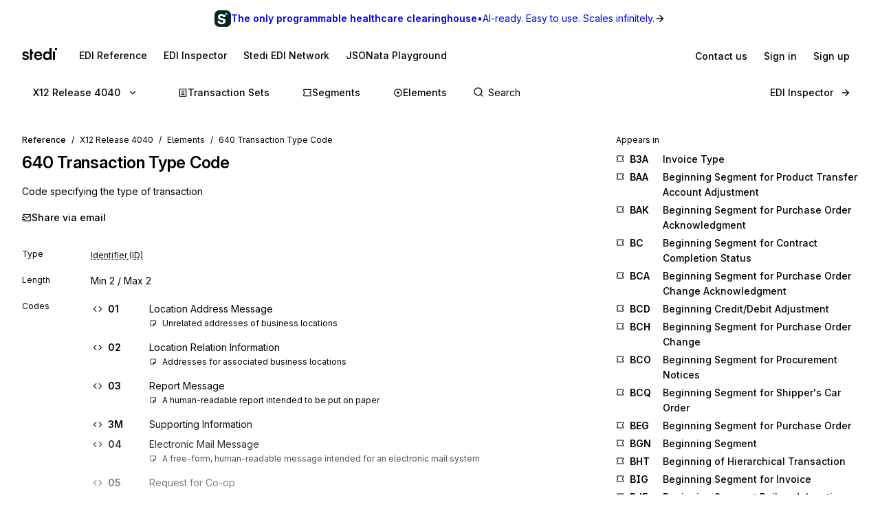

--- FILE ---
content_type: text/html; charset=utf-8
request_url: https://www.stedi.com/edi/x12-004040/element/640
body_size: 32144
content:
<!DOCTYPE html><html lang="en"><head><meta charSet="utf-8" data-next-head=""/><meta content="initial-scale=1.0, maximum-scale=5.0, width=device-width" name="viewport" data-next-head=""/><meta property="og:type" content="website" data-next-head=""/><meta property="og:image:width" content="400" data-next-head=""/><meta property="og:image:height" content="400" data-next-head=""/><script type="application/ld+json" data-next-head="">{"@context":"https://schema.org","@graph":[{"@type":"BreadcrumbList","itemListElement":[{"@type":"ListItem","position":1,"name":"X12","item":"https://www.stedi.com/edi"},{"@type":"ListItem","position":2,"name":"Release 4040","item":"https://www.stedi.com/edi/x12-004040"},{"@type":"ListItem","position":3,"name":"Elements","item":"https://www.stedi.com/edi/x12-004040/element"},{"@type":"ListItem","position":4,"name":"640 Transaction Type Code","item":"https://www.stedi.com/edi/x12-004040/element/640"}]}]}</script><title data-next-head="">X12 EDI 640 Transaction Type Code - Stedi</title><meta name="robots" content="index,follow" data-next-head=""/><meta name="description" content="640 Transaction Type Code, Code specifying the type of transaction" data-next-head=""/><meta name="twitter:card" content="summary_large_image" data-next-head=""/><meta property="og:title" content="X12 EDI 640 Transaction Type Code - Stedi" data-next-head=""/><meta property="og:description" content="640 Transaction Type Code, Code specifying the type of transaction" data-next-head=""/><meta property="og:url" content="https://www.stedi.com/edi/x12/element/640" data-next-head=""/><meta property="og:image" content="https://www.stedi.com/edi/api/og-image?pageType=element&amp;release=x12-004040&amp;id=640&amp;title=Transaction+Type+Code&amp;signature=a3f211d6ccacc9bd88d76150772d614ce3fd1275c5e3664ac8e29f5727265db3" data-next-head=""/><meta property="og:image:alt" content="Element" data-next-head=""/><link rel="canonical" href="https://www.stedi.com/edi/x12/element/640" data-next-head=""/><meta content="1766510375678" name="stedi:built_at"/><meta content="04c5d02" name="stedi:version"/><link href="/edi/manifest.json" rel="manifest"/><link href="/edi/icons/icon-72x72.png" rel="icon"/><script id="color-scheme-script" data-nscript="beforeInteractive">(function() {
                  try {
                    const savedColorScheme = localStorage.getItem('stedidotcom:colorScheme');
                    if (savedColorScheme && (savedColorScheme === 'light' || savedColorScheme === 'dark')) {
                      document.documentElement.setAttribute('data-color-scheme', savedColorScheme);
                    }
                  } catch (e) {
                    // localStorage might not be available (e.g., SSR, private browsing)
                  }
                })()</script><link rel="preload" href="/edi/_next/static/css/60d96739dcdcc49c.css" as="style"/><link rel="stylesheet" href="/edi/_next/static/css/60d96739dcdcc49c.css" data-n-g=""/><noscript data-n-css=""></noscript><script defer="" nomodule="" src="/edi/_next/static/chunks/polyfills-42372ed130431b0a.js"></script><script src="/edi/_next/static/chunks/webpack-7162308cb6b45edc.js" defer=""></script><script src="/edi/_next/static/chunks/framework-ca2f8fe4a887959b.js" defer=""></script><script src="/edi/_next/static/chunks/main-7164c83cd3260d89.js" defer=""></script><script src="/edi/_next/static/chunks/pages/_app-efe96398043af4ae.js" defer=""></script><script src="/edi/_next/static/chunks/5303d9f0-b21bdd9f39478635.js" defer=""></script><script src="/edi/_next/static/chunks/35e4a3f4-5daf97495b3097c5.js" defer=""></script><script src="/edi/_next/static/chunks/6973-482a4ee5a5dc631a.js" defer=""></script><script src="/edi/_next/static/chunks/1917-8b8a5133ba0eefa9.js" defer=""></script><script src="/edi/_next/static/chunks/2492-fc26de11469cbd8c.js" defer=""></script><script src="/edi/_next/static/chunks/6548-fc2ba974e535d3d6.js" defer=""></script><script src="/edi/_next/static/chunks/8531-1c16727422f2977f.js" defer=""></script><script src="/edi/_next/static/chunks/8310-d837d15a765f8bd6.js" defer=""></script><script src="/edi/_next/static/chunks/1455-7090b8199f5ac8dd.js" defer=""></script><script src="/edi/_next/static/chunks/8320-7415851237bc9d13.js" defer=""></script><script src="/edi/_next/static/chunks/506-0781bbb7083869de.js" defer=""></script><script src="/edi/_next/static/chunks/3666-15adfe96f3b08fd9.js" defer=""></script><script src="/edi/_next/static/chunks/7911-db6a1fef8608fa1a.js" defer=""></script><script src="/edi/_next/static/chunks/pages/%5Brelease%5D/element/%5Belement%5D-56dd71c3e3917dfb.js" defer=""></script><script src="/edi/_next/static/zURYleJezLJ7FGsbqykIC/_buildManifest.js" defer=""></script><script src="/edi/_next/static/zURYleJezLJ7FGsbqykIC/_ssgManifest.js" defer=""></script><style data-emotion="edi-ui eb6nwn gs6gbo 96j304 k380ac 1aq2uln 1d2jfkt 1jd79hb f7dg9o 10vv9hi ofphcy 1dr7e22 oyj4pb qkgz3i 1ilwh8d yl22by 1vwr0x1 jiomwu rhou6 i7362i t6u9pk 1od6ny8 wsaz3e hcxd9n hnbyrd fsac20 vbmcq2 wsktx 11rbjgl 110jw3f 1pdtcdg 1zj7c7 1eyhih f7rp5j 1n3346y 1fwyf9x ppwrfw j5qva9 11atq27 1cwckua relej 2rty1l 74ljx3 k3v6ka 16lc3o3 injzsy 1veofhp x5u8xx 1xu4bp6 isb99e wwnbvn 1cy8fx1 1dqmog5 1jl0phb hr0p3j x8d9ee 1qm1lh wlhvbf t7f78x 1bhanvq 1anvyq1 7y9oad btfqp5 1r80f71 olpybd i3sapj 2j8w7j">.edi-ui-eb6nwn{isolation:isolate;display:-webkit-box;display:-webkit-flex;display:-ms-flexbox;display:flex;-webkit-flex-direction:column;-ms-flex-direction:column;flex-direction:column;padding-top:162px;min-height:100vh;height:1px;}@media(min-width: 640px){.edi-ui-eb6nwn{padding-top:162px;}}@media(min-width: 960px){.edi-ui-eb6nwn{padding-top:108px;}}@media(min-width: 1280px){.edi-ui-eb6nwn{padding-top:108px;}}@media(min-width: 1440px){.edi-ui-eb6nwn{padding-top:108px;}}@media print{.edi-ui-eb6nwn{height:unset;min-height:unset;padding-top:unset;}}.edi-ui-gs6gbo{background-color:var(--gray1);display:none;}@media (max-width: 960px){.edi-ui-gs6gbo{display:initial;}}.edi-ui-96j304{display:-webkit-box;display:-webkit-flex;display:-ms-flexbox;display:flex;gap:0;position:fixed;z-index:2;top:0;left:0;right:0;-webkit-flex-direction:column;-ms-flex-direction:column;flex-direction:column;gap:0;}.edi-ui-k380ac{display:-webkit-box;display:-webkit-flex;display:-ms-flexbox;display:flex;-webkit-flex-direction:row;-ms-flex-direction:row;flex-direction:row;width:100%;height:54px;background:linear-gradient(0.25turn, var(--green15), var(--green6));-webkit-align-items:center;-webkit-box-align:center;-ms-flex-align:center;align-items:center;-webkit-box-pack:center;-ms-flex-pack:center;-webkit-justify-content:center;justify-content:center;gap:8px;-webkit-text-decoration:none;text-decoration:none;cursor:pointer;}.edi-ui-1aq2uln:not(.disableBoxProps){color:var(--gray18);font-size:14px;}.edi-ui-1d2jfkt{background-color:var(--gray1);border-bottom:1px solid var(--gray6);min-height:108px;padding-block-start:12px;row-gap:12px;}@media(min-width: 640px){.edi-ui-1d2jfkt{min-height:108px;}}@media(min-width: 960px){.edi-ui-1d2jfkt{min-height:54px;}}@media(min-width: 1280px){.edi-ui-1d2jfkt{min-height:54px;}}@media(min-width: 1440px){.edi-ui-1d2jfkt{min-height:54px;}}.edi-ui-1jd79hb{-webkit-box-pack:justify;-webkit-justify-content:space-between;justify-content:space-between;-webkit-align-items:center;-webkit-box-align:center;-ms-flex-align:center;align-items:center;width:100%;padding-left:16px;padding-right:16px;display:none;}@media(min-width: 640px){.edi-ui-1jd79hb{padding-left:32px;padding-right:32px;}}@media (max-width: 960px){.edi-ui-1jd79hb{display:-webkit-box;display:-webkit-flex;display:-ms-flexbox;display:flex;}}.edi-ui-f7dg9o{border-radius:2px;margin-right:18px;padding-block:2px;-webkit-padding-end:2px;padding-inline-end:2px;width:-webkit-fit-content;width:-moz-fit-content;width:fit-content;}.edi-ui-f7dg9o:focus{outline:0;}.edi-ui-f7dg9o:focus-visible{box-shadow:0 0 0 var(--hairline-border-width) var(--gray6),0 0 0 1px var(--gray1),0 0 0 2px var(--blue14);}.edi-ui-10vv9hi{display:-webkit-box;display:-webkit-flex;display:-ms-flexbox;display:flex;gap:0;-webkit-box-pack:justify;-webkit-justify-content:space-between;justify-content:space-between;-webkit-align-items:center;-webkit-box-align:center;-ms-flex-align:center;align-items:center;gap:12px;}.edi-ui-ofphcy{--fontweight:500;-webkit-align-items:center;-webkit-box-align:center;-ms-flex-align:center;align-items:center;-webkit-appearance:none;-moz-appearance:none;-ms-appearance:none;appearance:none;background-color:transparent;border:0;border-radius:6px;color:var(--gray18);cursor:pointer;display:-webkit-box;display:-webkit-flex;display:-ms-flexbox;display:flex;font-size:12px;-webkit-box-pack:center;-ms-flex-pack:center;-webkit-justify-content:center;justify-content:center;line-height:16px;margin:0;opacity:1;min-height:28px;min-width:28px;outline:none;padding:6px;position:relative;-webkit-text-decoration:none;text-decoration:none;-webkit-transition:background 80ms ease-in-out,border 100ms ease,background 100ms ease,box-shadow 150ms ease;transition:background 80ms ease-in-out,border 100ms ease,background 100ms ease,box-shadow 150ms ease;font-size:14px;padding-block:6px;height:32px;min-width:32px;-webkit-flex-shrink:0;-ms-flex-negative:0;flex-shrink:0;}.edi-ui-ofphcy:hover{background-color:var(--gray4);-webkit-text-decoration:unset;text-decoration:unset;}.edi-ui-ofphcy:focus-visible{box-shadow:0 0 0 var(--hairline-border-width) var(--gray6),0 0 0 1px var(--gray1),0 0 0 2px var(--blue14);}.edi-ui-ofphcy:active,.edi-ui-ofphcy:active:focus-visible{background-color:var(--gray5);box-shadow:none;}.edi-ui-ofphcy:disabled{background-color:var(--gray3);color:var(--gray8);cursor:default;}.edi-ui-ofphcy >span[class*="ButtonIcon"]{padding:0;}@media (max-width: 639px){.edi-ui-ofphcy{display:none;}}.edi-ui-1dr7e22{gap:12px;padding-inline:6px;-webkit-align-items:center;-webkit-box-align:center;-ms-flex-align:center;align-items:center;display:-webkit-box;display:-webkit-flex;display:-ms-flexbox;display:flex;-webkit-box-pack:center;-ms-flex-pack:center;-webkit-justify-content:center;justify-content:center;padding:0 6px;opacity:1;min-width:0;}.edi-ui-oyj4pb{--fontweight:500;-webkit-align-items:center;-webkit-box-align:center;-ms-flex-align:center;align-items:center;-webkit-appearance:none;-moz-appearance:none;-ms-appearance:none;appearance:none;background-color:transparent;border:0;border-radius:6px;color:var(--gray18);cursor:pointer;display:-webkit-box;display:-webkit-flex;display:-ms-flexbox;display:flex;font-size:12px;-webkit-box-pack:center;-ms-flex-pack:center;-webkit-justify-content:center;justify-content:center;line-height:16px;margin:0;opacity:1;min-height:28px;min-width:28px;outline:none;padding:6px;position:relative;-webkit-text-decoration:none;text-decoration:none;-webkit-transition:background 80ms ease-in-out,border 100ms ease,background 100ms ease,box-shadow 150ms ease;transition:background 80ms ease-in-out,border 100ms ease,background 100ms ease,box-shadow 150ms ease;font-size:14px;padding-block:6px;height:32px;min-width:32px;-webkit-flex-shrink:0;-ms-flex-negative:0;flex-shrink:0;}.edi-ui-oyj4pb:hover{background-color:var(--gray4);-webkit-text-decoration:unset;text-decoration:unset;}.edi-ui-oyj4pb:focus-visible{box-shadow:0 0 0 var(--hairline-border-width) var(--gray6),0 0 0 1px var(--gray1),0 0 0 2px var(--blue14);}.edi-ui-oyj4pb:active,.edi-ui-oyj4pb:active:focus-visible{background-color:var(--gray5);box-shadow:none;}.edi-ui-oyj4pb:disabled{background-color:var(--gray3);color:var(--gray8);cursor:default;}.edi-ui-oyj4pb >span[class*="ButtonIcon"]{padding:0;}@media (min-width: 640px){.edi-ui-oyj4pb{display:none;}}.edi-ui-qkgz3i{-webkit-align-items:center;-webkit-box-align:center;-ms-flex-align:center;align-items:center;display:-webkit-box;display:-webkit-flex;display:-ms-flexbox;display:flex;-webkit-flex:none;-ms-flex:none;flex:none;height:16px;-webkit-box-pack:center;-ms-flex-pack:center;-webkit-justify-content:center;justify-content:center;opacity:1;padding:1px;width:16px;}.edi-ui-qkgz3i>svg{height:100%;width:100%;}.edi-ui-1ilwh8d{--fontweight:500;-webkit-align-items:center;-webkit-box-align:center;-ms-flex-align:center;align-items:center;-webkit-appearance:none;-moz-appearance:none;-ms-appearance:none;appearance:none;background-color:var(--gray4);border:0;border-radius:6px;color:var(--gray18);cursor:pointer;display:-webkit-box;display:-webkit-flex;display:-ms-flexbox;display:flex;font-size:12px;-webkit-box-pack:center;-ms-flex-pack:center;-webkit-justify-content:center;justify-content:center;line-height:16px;margin:0;opacity:1;min-height:28px;min-width:28px;outline:none;padding:6px;position:relative;-webkit-text-decoration:none;text-decoration:none;-webkit-transition:background 80ms ease-in-out,border 100ms ease,background 100ms ease,box-shadow 150ms ease;transition:background 80ms ease-in-out,border 100ms ease,background 100ms ease,box-shadow 150ms ease;font-size:14px;padding-block:6px;height:32px;min-width:32px;-webkit-flex-shrink:0;-ms-flex-negative:0;flex-shrink:0;}.edi-ui-1ilwh8d:hover{background-color:var(--gray5);-webkit-text-decoration:unset;text-decoration:unset;}.edi-ui-1ilwh8d:focus-visible{box-shadow:0 0 0 var(--hairline-border-width) var(--gray6),0 0 0 1px var(--gray1),0 0 0 2px var(--blue14);}.edi-ui-1ilwh8d:active,.edi-ui-1ilwh8d:active:focus-visible{background-color:var(--gray6);box-shadow:none;}.edi-ui-1ilwh8d:disabled{background-color:var(--gray3);color:var(--gray8);cursor:default;}.edi-ui-1ilwh8d >span[class*="ButtonIcon"]{padding:0;}.edi-ui-yl22by{--fontweight:500;-webkit-align-items:center;-webkit-box-align:center;-ms-flex-align:center;align-items:center;-webkit-appearance:none;-moz-appearance:none;-ms-appearance:none;appearance:none;background-color:var(--green14);border:0;border-radius:6px;color:var(--green1);cursor:pointer;display:-webkit-box;display:-webkit-flex;display:-ms-flexbox;display:flex;font-size:12px;-webkit-box-pack:center;-ms-flex-pack:center;-webkit-justify-content:center;justify-content:center;line-height:16px;margin:0;opacity:1;min-height:28px;min-width:28px;outline:none;padding:6px;position:relative;-webkit-text-decoration:none;text-decoration:none;-webkit-transition:background 80ms ease-in-out,border 100ms ease,background 100ms ease,box-shadow 150ms ease;transition:background 80ms ease-in-out,border 100ms ease,background 100ms ease,box-shadow 150ms ease;font-size:14px;padding-block:6px;height:32px;min-width:32px;-webkit-flex-shrink:0;-ms-flex-negative:0;flex-shrink:0;}.edi-ui-yl22by:hover{background-color:var(--green15);-webkit-text-decoration:unset;text-decoration:unset;}.edi-ui-yl22by:focus-visible{box-shadow:0 0 0 var(--hairline-border-width) var(--gray6),0 0 0 1px var(--gray1),0 0 0 2px var(--blue14);}.edi-ui-yl22by:active,.edi-ui-yl22by:active:focus-visible{background-color:var(--green16);box-shadow:none;}.edi-ui-yl22by:disabled{background-color:var(--gray3);color:var(--gray8);cursor:default;}.edi-ui-yl22by >span[class*="ButtonIcon"]{padding:0;}.edi-ui-1vwr0x1{-webkit-align-items:center;-webkit-box-align:center;-ms-flex-align:center;align-items:center;color:var(--gray18);padding-bottom:12px;padding-top:12px;overflow-x:auto;padding-left:2px;padding-right:16px;-webkit-mask-image:linear-gradient(to right, transparent, black 5%, black 90%, transparent);-webkit-mask-image:linear-gradient(to right, transparent, black 5%, black 90%, transparent);mask-image:linear-gradient(to right, transparent, black 5%, black 90%, transparent);-webkit-mask-size:100% 100%;-webkit-mask-size:100% 100%;mask-size:100% 100%;-webkit-mask-repeat:no-repeat;-webkit-mask-repeat:no-repeat;mask-repeat:no-repeat;width:100%;display:none;}@media(min-width: 640px){.edi-ui-1vwr0x1{padding-left:18px;padding-right:32px;}}@media (max-width: 960px){.edi-ui-1vwr0x1{display:-webkit-box;display:-webkit-flex;display:-ms-flexbox;display:flex;}}.edi-ui-jiomwu{--fontweight:500;-webkit-align-items:center;-webkit-box-align:center;-ms-flex-align:center;align-items:center;-webkit-appearance:none;-moz-appearance:none;-ms-appearance:none;appearance:none;background-color:transparent;border:0;border-radius:6px;color:var(--gray18);cursor:pointer;display:-webkit-box;display:-webkit-flex;display:-ms-flexbox;display:flex;font-size:12px;-webkit-box-pack:center;-ms-flex-pack:center;-webkit-justify-content:center;justify-content:center;line-height:16px;margin:0;opacity:1;min-height:28px;min-width:28px;outline:none;padding:6px;position:relative;-webkit-text-decoration:none;text-decoration:none;-webkit-transition:background 80ms ease-in-out,border 100ms ease,background 100ms ease,box-shadow 150ms ease;transition:background 80ms ease-in-out,border 100ms ease,background 100ms ease,box-shadow 150ms ease;font-size:14px;padding-block:6px;height:32px;min-width:32px;-webkit-flex-shrink:0;-ms-flex-negative:0;flex-shrink:0;}.edi-ui-jiomwu:hover{background-color:var(--gray4);-webkit-text-decoration:unset;text-decoration:unset;}.edi-ui-jiomwu:focus-visible{box-shadow:0 0 0 var(--hairline-border-width) var(--gray6),0 0 0 1px var(--gray1),0 0 0 2px var(--blue14);}.edi-ui-jiomwu:active,.edi-ui-jiomwu:active:focus-visible{background-color:var(--gray5);box-shadow:none;}.edi-ui-jiomwu:disabled{background-color:var(--gray3);color:var(--gray8);cursor:default;}.edi-ui-jiomwu >span[class*="ButtonIcon"]{padding:0;}.edi-ui-rhou6{background-color:var(--gray1);}@media (max-width: 960px){.edi-ui-rhou6{display:none;}}.edi-ui-i7362i:not(.disableBoxProps){color:var(--gray18);font-size:14px;--fontweight:600;}.edi-ui-t6u9pk{-webkit-align-items:center;-webkit-box-align:center;-ms-flex-align:center;align-items:center;background-color:var(--gray1);border-bottom:1px solid var(--gray6);justify-items:start;display:-webkit-box;display:-webkit-flex;display:-ms-flexbox;display:flex;min-height:108px;overflow-x:auto;padding-left:16px;padding-right:16px;row-gap:12px;}@media(min-width: 640px){.edi-ui-t6u9pk{min-height:108px;padding-left:32px;padding-right:32px;}}@media(min-width: 960px){.edi-ui-t6u9pk{min-height:54px;}}@media(min-width: 1280px){.edi-ui-t6u9pk{min-height:54px;}}@media(min-width: 1440px){.edi-ui-t6u9pk{min-height:54px;}}.edi-ui-1od6ny8{border-radius:2px;margin-right:18px;padding-block:2px;-webkit-padding-end:2px;padding-inline-end:2px;-webkit-transition:border 100ms ease,background 100ms ease,box-shadow 150ms ease;transition:border 100ms ease,background 100ms ease,box-shadow 150ms ease;width:-webkit-fit-content;width:-moz-fit-content;width:fit-content;}.edi-ui-1od6ny8:focus{outline:0;}.edi-ui-1od6ny8:focus-visible{box-shadow:0 0 0 var(--hairline-border-width) var(--gray6),0 0 0 1px var(--gray1),0 0 0 2px var(--blue14);}.edi-ui-wsaz3e{-webkit-align-items:center;-webkit-box-align:center;-ms-flex-align:center;align-items:center;color:var(--gray18);display:-webkit-box;display:-webkit-flex;display:-ms-flexbox;display:flex;-webkit-flex:1 1 auto;-ms-flex:1 1 auto;flex:1 1 auto;justify-self:start;min-width:-webkit-fit-content;min-width:-moz-fit-content;min-width:fit-content;padding-bottom:12px;padding-top:1px;}@media(min-width: 640px){.edi-ui-wsaz3e{padding-bottom:1px;}}.edi-ui-hcxd9n{-webkit-align-items:center;-webkit-box-align:center;-ms-flex-align:center;align-items:center;color:var(--gray18);display:-webkit-box;display:-webkit-flex;display:-ms-flexbox;display:flex;-webkit-flex:1 1 auto;-ms-flex:1 1 auto;flex:1 1 auto;gap:12px;justify-self:end;max-width:-webkit-fit-content;max-width:-moz-fit-content;max-width:fit-content;min-width:-webkit-fit-content;min-width:-moz-fit-content;min-width:fit-content;padding-top:1px;}.edi-ui-hnbyrd{width:100%;max-width:100vw;position:relative;z-index:1;background:var(--gray1);}@media(min-width: 640px){.edi-ui-hnbyrd{position:fixed;z-index:2;}}.edi-ui-fsac20{padding-left:32px;padding-right:32px;position:relative;}@media screen and (max-width: 700px){.edi-ui-fsac20{padding-left:16px;padding-right:16px;}}.edi-ui-vbmcq2{display:-webkit-box;display:-webkit-flex;display:-ms-flexbox;display:flex;-webkit-align-items:center;-webkit-box-align:center;-ms-flex-align:center;align-items:center;-webkit-box-flex-wrap:wrap;-webkit-flex-wrap:wrap;-ms-flex-wrap:wrap;flex-wrap:wrap;gap:0;border-bottom:1px solid var(--gray7);height:54px;}.edi-ui-wsktx{-webkit-flex:1 1 auto;-ms-flex:1 1 auto;flex:1 1 auto;display:-webkit-box;display:-webkit-flex;display:-ms-flexbox;display:flex;-webkit-align-items:center;-webkit-box-align:center;-ms-flex-align:center;align-items:center;width:100%;}.edi-ui-11rbjgl{--fontweight:500;-webkit-align-items:center;-webkit-box-align:center;-ms-flex-align:center;align-items:center;-webkit-appearance:none;-moz-appearance:none;-ms-appearance:none;appearance:none;background-color:transparent;border:0;border-radius:6px;color:var(--gray18);cursor:pointer;display:-webkit-box;display:-webkit-flex;display:-ms-flexbox;display:flex;font-size:14px;-webkit-box-pack:center;-ms-flex-pack:center;-webkit-justify-content:center;justify-content:center;line-height:20px;margin:0;opacity:1;min-height:36px;min-width:36px;outline:none;padding:8px;position:relative;-webkit-text-decoration:none;text-decoration:none;-webkit-transition:background 80ms ease-in-out,border 100ms ease,background 100ms ease,box-shadow 150ms ease;transition:background 80ms ease-in-out,border 100ms ease,background 100ms ease,box-shadow 150ms ease;}.edi-ui-11rbjgl:not(.disableBoxProps){-webkit-flex:none;-ms-flex:none;flex:none;margin-right:32px;}.edi-ui-11rbjgl:hover{background-color:var(--gray4);-webkit-text-decoration:unset;text-decoration:unset;}.edi-ui-11rbjgl:focus-visible{box-shadow:0 0 0 var(--hairline-border-width) var(--gray6),0 0 0 1px var(--gray1),0 0 0 2px var(--blue14);}.edi-ui-11rbjgl:active,.edi-ui-11rbjgl:active:focus-visible{background-color:var(--gray5);box-shadow:none;}.edi-ui-11rbjgl:disabled{background-color:var(--gray3);color:var(--gray8);cursor:default;}.edi-ui-110jw3f{gap:16px;padding-inline:8px;-webkit-align-items:center;-webkit-box-align:center;-ms-flex-align:center;align-items:center;display:-webkit-box;display:-webkit-flex;display:-ms-flexbox;display:flex;-webkit-box-pack:center;-ms-flex-pack:center;-webkit-justify-content:center;justify-content:center;padding:0 8px;opacity:1;min-width:0;}.edi-ui-1pdtcdg{-webkit-align-items:center;-webkit-box-align:center;-ms-flex-align:center;align-items:center;display:-webkit-box;display:-webkit-flex;display:-ms-flexbox;display:flex;-webkit-flex:none;-ms-flex:none;flex:none;height:20px;-webkit-box-pack:center;-ms-flex-pack:center;-webkit-justify-content:center;justify-content:center;opacity:1;padding:2px;width:20px;}.edi-ui-1pdtcdg>svg{height:100%;width:100%;}.edi-ui-1zj7c7{--fontweight:500;-webkit-align-items:center;-webkit-box-align:center;-ms-flex-align:center;align-items:center;-webkit-appearance:none;-moz-appearance:none;-ms-appearance:none;appearance:none;background-color:transparent;border:0;border-radius:6px;color:var(--gray18);cursor:pointer;display:-webkit-box;display:-webkit-flex;display:-ms-flexbox;display:flex;font-size:14px;-webkit-box-pack:center;-ms-flex-pack:center;-webkit-justify-content:center;justify-content:center;line-height:20px;margin:0;opacity:1;min-height:36px;min-width:36px;outline:none;padding:8px;position:relative;-webkit-text-decoration:none;text-decoration:none;-webkit-transition:background 80ms ease-in-out,border 100ms ease,background 100ms ease,box-shadow 150ms ease;transition:background 80ms ease-in-out,border 100ms ease,background 100ms ease,box-shadow 150ms ease;display:none;}.edi-ui-1zj7c7:not(.disableBoxProps){-webkit-flex:none;-ms-flex:none;flex:none;margin-right:16px;}.edi-ui-1zj7c7:hover{background-color:var(--gray4);-webkit-text-decoration:unset;text-decoration:unset;}.edi-ui-1zj7c7:focus-visible{box-shadow:0 0 0 var(--hairline-border-width) var(--gray6),0 0 0 1px var(--gray1),0 0 0 2px var(--blue14);}.edi-ui-1zj7c7:active,.edi-ui-1zj7c7:active:focus-visible{background-color:var(--gray5);box-shadow:none;}.edi-ui-1zj7c7:disabled{background-color:var(--gray3);color:var(--gray8);cursor:default;}@media(min-width: 640px){.edi-ui-1zj7c7{display:none;}}@media(min-width: 960px){.edi-ui-1zj7c7{display:-webkit-box;display:-webkit-flex;display:-ms-flexbox;display:flex;}}.edi-ui-1eyhih{--fontweight:500;-webkit-align-items:center;-webkit-box-align:center;-ms-flex-align:center;align-items:center;-webkit-appearance:none;-moz-appearance:none;-ms-appearance:none;appearance:none;background-color:var(--gray4);border:0;border-radius:6px;color:var(--gray18);cursor:pointer;display:-webkit-box;display:-webkit-flex;display:-ms-flexbox;display:flex;font-size:14px;-webkit-box-pack:center;-ms-flex-pack:center;-webkit-justify-content:center;justify-content:center;line-height:20px;margin:0;opacity:1;min-height:36px;min-width:36px;outline:none;padding:8px;position:relative;-webkit-text-decoration:none;text-decoration:none;-webkit-transition:background 80ms ease-in-out,border 100ms ease,background 100ms ease,box-shadow 150ms ease;transition:background 80ms ease-in-out,border 100ms ease,background 100ms ease,box-shadow 150ms ease;display:none;}.edi-ui-1eyhih:not(.disableBoxProps){-webkit-flex:none;-ms-flex:none;flex:none;margin-right:16px;}.edi-ui-1eyhih:hover{background-color:var(--gray5);-webkit-text-decoration:unset;text-decoration:unset;}.edi-ui-1eyhih:focus-visible{box-shadow:0 0 0 var(--hairline-border-width) var(--gray6),0 0 0 1px var(--gray1),0 0 0 2px var(--blue14);}.edi-ui-1eyhih:active,.edi-ui-1eyhih:active:focus-visible{background-color:var(--gray6);box-shadow:none;}.edi-ui-1eyhih:disabled{background-color:var(--gray3);color:var(--gray8);cursor:default;}@media(min-width: 640px){.edi-ui-1eyhih{display:none;}}@media(min-width: 960px){.edi-ui-1eyhih{display:-webkit-box;display:-webkit-flex;display:-ms-flexbox;display:flex;}}.edi-ui-f7rp5j{display:-webkit-box;display:-webkit-flex;display:-ms-flexbox;display:flex;-webkit-flex:1 1 auto;-ms-flex:1 1 auto;flex:1 1 auto;border-radius:4px;}.edi-ui-f7rp5j:hover input::-webkit-input-placeholder{color:var(--gray11);}.edi-ui-f7rp5j:hover input::-moz-placeholder{color:var(--gray11);}.edi-ui-f7rp5j:hover input:-ms-input-placeholder{color:var(--gray11);}.edi-ui-f7rp5j:focus-within input::-webkit-input-placeholder{color:var(--gray11);}.edi-ui-f7rp5j:focus-within input::-moz-placeholder{color:var(--gray11);}.edi-ui-f7rp5j:focus-within input:-ms-input-placeholder{color:var(--gray11);}.edi-ui-f7rp5j:hover input::placeholder,.edi-ui-f7rp5j:focus-within input::placeholder{color:var(--gray11);}@media screen and (max-width: 700px){.edi-ui-f7rp5j{margin-left:0;max-width:auto;width:100%;}}.edi-ui-1n3346y{position:relative;-webkit-flex:1 1 auto;-ms-flex:1 1 auto;flex:1 1 auto;}.edi-ui-1n3346y input{width:100%;border:0;margin:0;white-space:nowrap;text-overflow:ellipsis;overflow:hidden;font-size:14px;padding-left:28px;color:var(--gray18);background-color:transparent;border-color:var(--gray15);border-style:solid;border-radius:4px;border-width:0;padding-top:1px;padding-bottom:1px;}.edi-ui-1n3346y input:focus-visible{box-shadow:none;}.edi-ui-1n3346y input::-webkit-input-placeholder{color:var(--gray14);}.edi-ui-1n3346y input::-moz-placeholder{color:var(--gray14);}.edi-ui-1n3346y input:-ms-input-placeholder{color:var(--gray14);}.edi-ui-1n3346y input::placeholder{color:var(--gray14);}.edi-ui-1n3346y input:hover:not(:focus){border-color:var(--gray17);}.edi-ui-1n3346y input:not(:placeholder-shown){--fontweight:500;}.edi-ui-1n3346y svg{position:absolute;left:6px;top:10px;}.edi-ui-1fwyf9x{-webkit-appearance:none;-moz-appearance:none;-ms-appearance:none;appearance:none;border-radius:6px;border-style:none;box-shadow:0 0 0 var(--hairline-border-width) var(--gray5);font-size:14px;--fontweight:400;font-variation-settings:"wght" 400;line-height:36px;margin:0;min-height:36px;padding:0 12px;-webkit-transition:all 150ms ease-out;transition:all 150ms ease-out;width:100%;outline:var(--hairline-border-width) solid transparent;background-color:var(--gray3);color:var(--gray18);}.edi-ui-1fwyf9x:hover{background-color:var(--gray3);box-shadow:0 0 0 var(--hairline-border-width) var(--gray6);}.edi-ui-1fwyf9x:focus-visible{box-shadow:0 0 0 var(--hairline-border-width) var(--gray6),0 0 0 1px var(--gray1),0 0 0 2px var(--blue14);color:var(--gray18);}.edi-ui-1fwyf9x::-webkit-input-placeholder{color:var(--gray13);opacity:1;}.edi-ui-1fwyf9x::-moz-placeholder{color:var(--gray13);opacity:1;}.edi-ui-1fwyf9x:-ms-input-placeholder{color:var(--gray13);opacity:1;}.edi-ui-1fwyf9x::placeholder{color:var(--gray13);opacity:1;}.edi-ui-1fwyf9x:invalid{background-color:var(--red2);box-shadow:0 0 0 var(--hairline-border-width) var(--red5);color:var(--red15);}.edi-ui-1fwyf9x:invalid:hover{background-color:var(--red3);box-shadow:0 0 0 var(--hairline-border-width) var(--red6);}.edi-ui-1fwyf9x:invalid:focus-visible{box-shadow:0 0 0 var(--hairline-border-width) var(--red6),0 0 0 1px var(--gray1),0 0 0 2px var(--red13);}.edi-ui-1fwyf9x:invalid::-webkit-input-placeholder{color:var(--red8);}.edi-ui-1fwyf9x:invalid::-moz-placeholder{color:var(--red8);}.edi-ui-1fwyf9x:invalid:-ms-input-placeholder{color:var(--red8);}.edi-ui-1fwyf9x:invalid::placeholder{color:var(--red8);}.edi-ui-1fwyf9x:disabled{background-color:var(--gray2);box-shadow:0 0 0 var(--hairline-border-width) var(--gray5);color:var(--gray13);cursor:not-allowed;}.edi-ui-1fwyf9x:disabled:focus-visible{box-shadow:0 0 0 var(--hairline-border-width) var(--gray6),0 0 0 1px var(--gray1),0 0 0 2px var(--blue14);}.edi-ui-1fwyf9x:disabled::-webkit-input-placeholder{color:var(--gray13);}.edi-ui-1fwyf9x:disabled::-moz-placeholder{color:var(--gray13);}.edi-ui-1fwyf9x:disabled:-ms-input-placeholder{color:var(--gray13);}.edi-ui-1fwyf9x:disabled::placeholder{color:var(--gray13);}.edi-ui-1fwyf9x:is(input):-moz-read-only{background-color:var(--gray2);box-shadow:0 0 0 var(--hairline-border-width) var(--gray5);color:var(--gray15);}.edi-ui-1fwyf9x:is(input):read-only{background-color:var(--gray2);box-shadow:0 0 0 var(--hairline-border-width) var(--gray5);color:var(--gray15);}.edi-ui-1fwyf9x:is(input):-moz-read-only:focus-visible{box-shadow:0 0 0 var(--hairline-border-width) var(--gray6),0 0 0 1px var(--gray1),0 0 0 2px var(--blue14);}.edi-ui-1fwyf9x:is(input):read-only:focus-visible{box-shadow:0 0 0 var(--hairline-border-width) var(--gray6),0 0 0 1px var(--gray1),0 0 0 2px var(--blue14);}.edi-ui-1fwyf9x:is(input):-moz-read-only::placeholder{color:var(--gray13);opacity:1;}.edi-ui-1fwyf9x:is(input):read-only::placeholder{color:var(--gray13);opacity:1;}.edi-ui-1fwyf9x:is(textarea):-moz-read-only{background-color:var(--gray2);box-shadow:0 0 0 var(--hairline-border-width) var(--gray5);color:var(--gray15);}.edi-ui-1fwyf9x:is(textarea):read-only{background-color:var(--gray2);box-shadow:0 0 0 var(--hairline-border-width) var(--gray5);color:var(--gray15);}.edi-ui-1fwyf9x:is(textarea):-moz-read-only:focus-visible{box-shadow:0 0 0 var(--hairline-border-width) var(--gray6),0 0 0 1px var(--gray1),0 0 0 2px var(--blue14);}.edi-ui-1fwyf9x:is(textarea):read-only:focus-visible{box-shadow:0 0 0 var(--hairline-border-width) var(--gray6),0 0 0 1px var(--gray1),0 0 0 2px var(--blue14);}.edi-ui-1fwyf9x:is(textarea):-moz-read-only::placeholder{color:var(--gray13);opacity:1;}.edi-ui-1fwyf9x:is(textarea):read-only::placeholder{color:var(--gray13);opacity:1;}.edi-ui-ppwrfw{--fontweight:500;-webkit-align-items:center;-webkit-box-align:center;-ms-flex-align:center;align-items:center;-webkit-appearance:none;-moz-appearance:none;-ms-appearance:none;appearance:none;background-color:transparent;border:0;border-radius:6px;color:var(--gray18);cursor:pointer;display:-webkit-box;display:-webkit-flex;display:-ms-flexbox;display:flex;font-size:14px;-webkit-box-pack:center;-ms-flex-pack:center;-webkit-justify-content:center;justify-content:center;line-height:20px;margin:0;opacity:1;min-height:36px;min-width:36px;outline:none;padding:8px;position:relative;-webkit-text-decoration:none;text-decoration:none;-webkit-transition:background 80ms ease-in-out,border 100ms ease,background 100ms ease,box-shadow 150ms ease;transition:background 80ms ease-in-out,border 100ms ease,background 100ms ease,box-shadow 150ms ease;display:none;}.edi-ui-ppwrfw:not(.disableBoxProps){-webkit-flex:none;-ms-flex:none;flex:none;margin-left:auto;}.edi-ui-ppwrfw:hover{background-color:var(--gray4);-webkit-text-decoration:unset;text-decoration:unset;}.edi-ui-ppwrfw:focus-visible{box-shadow:0 0 0 var(--hairline-border-width) var(--gray6),0 0 0 1px var(--gray1),0 0 0 2px var(--blue14);}.edi-ui-ppwrfw:active,.edi-ui-ppwrfw:active:focus-visible{background-color:var(--gray5);box-shadow:none;}.edi-ui-ppwrfw:disabled{background-color:var(--gray3);color:var(--gray8);cursor:default;}@media(min-width: 640px){.edi-ui-ppwrfw{display:none;}}@media(min-width: 960px){.edi-ui-ppwrfw{display:-webkit-box;display:-webkit-flex;display:-ms-flexbox;display:flex;}}.edi-ui-j5qva9{display:-webkit-box;display:-webkit-flex;display:-ms-flexbox;display:flex;padding-top:initial;-webkit-flex-direction:column;-ms-flex-direction:column;flex-direction:column;line-height:1.6;}@media(min-width: 640px){.edi-ui-j5qva9{padding-top:54px;}}.edi-ui-j5qva9 h1{letter-spacing:-0.015em;line-height:1.3;}.edi-ui-j5qva9 h2,.edi-ui-j5qva9 h3{letter-spacing:-0.01em;line-height:1.3;}@media print{.edi-ui-j5qva9{color:black;}.edi-ui-j5qva9 .hidePrint{display:none;}}.edi-ui-11atq27{max-width:1600px;width:100%;}.edi-ui-1cwckua{display:-webkit-box;display:-webkit-flex;display:-ms-flexbox;display:flex;-webkit-box-pack:start;-ms-flex-pack:start;-webkit-justify-content:flex-start;justify-content:flex-start;}@media screen and (max-width: 1120px){.edi-ui-1cwckua{-webkit-flex-direction:column;-ms-flex-direction:column;flex-direction:column;-webkit-align-items:flex-start;-webkit-box-align:flex-start;-ms-flex-align:flex-start;align-items:flex-start;}}.edi-ui-relej{padding-top:0;padding-bottom:32px;max-width:800px;min-height:auto;-webkit-flex:none;-ms-flex:none;flex:none;width:100%;}@media(min-width: 640px){.edi-ui-relej{padding-top:32px;}}@media(min-width: 960px){.edi-ui-relej{padding-top:32px;}}.edi-ui-2rty1l{max-height:100vh;min-height:25vh;overflow:hidden;}@media(min-width: 640px){.edi-ui-2rty1l{max-height:85vh;min-height:25vh;}}@media(min-width: 960px){.edi-ui-2rty1l{max-height:85vh;min-height:50vh;}}.edi-ui-74ljx3{font-size:12px;margin-bottom:8px;}.edi-ui-74ljx3 ol a[aria-current="page"],.edi-ui-74ljx3 li a[aria-current="page"]{pointer-events:none;}.edi-ui-k3v6ka{display:-webkit-box;display:-webkit-flex;display:-ms-flexbox;display:flex;-webkit-box-flex-wrap:wrap;-webkit-flex-wrap:wrap;-ms-flex-wrap:wrap;flex-wrap:wrap;-webkit-box-pack:start;-ms-flex-pack:start;-webkit-justify-content:flex-start;justify-content:flex-start;-webkit-align-items:baseline;-webkit-box-align:baseline;-ms-flex-align:baseline;align-items:baseline;}.edi-ui-k3v6ka:before{content:"\2190";display:inline-block;margin-right:8px;}@media(min-width: 640px){.edi-ui-k3v6ka:before{display:none;margin-right:0;}}@media(min-width: 960px){.edi-ui-k3v6ka:before{display:none;margin-right:0;}}.edi-ui-16lc3o3{display:none;visibility:hidden;}@media(min-width: 640px){.edi-ui-16lc3o3{display:inline-block;visibility:visible;}}@media(min-width: 960px){.edi-ui-16lc3o3{display:inline-block;visibility:visible;}}.edi-ui-16lc3o3:after{content:"/";padding:8px;color:var(--gray10);}.edi-ui-16lc3o3:last-child:after{display:none;}.edi-ui-16lc3o3:nth-last-of-type(2),.edi-ui-16lc3o3:nth-last-of-type(1){display:-webkit-inline-box;display:-webkit-inline-flex;display:-ms-inline-flexbox;display:inline-flex;visibility:visible;font-size:14px;height:48px;-webkit-box-pack:center;-ms-flex-pack:center;-webkit-justify-content:center;justify-content:center;-webkit-align-items:center;-webkit-box-align:center;-ms-flex-align:center;align-items:center;}@media(min-width: 640px){.edi-ui-16lc3o3:nth-last-of-type(2),.edi-ui-16lc3o3:nth-last-of-type(1){display:inline-block;visibility:visible;font-size:12px;height:auto;}}@media(min-width: 960px){.edi-ui-16lc3o3:nth-last-of-type(2),.edi-ui-16lc3o3:nth-last-of-type(1){display:inline-block;visibility:visible;font-size:12px;height:auto;}}.edi-ui-injzsy{--fontweight:500;background-color:transparent;border-radius:2px;color:var(--green);cursor:pointer;margin:0;padding:0;-webkit-text-decoration:underline;text-decoration:underline;text-decoration-color:transparent;text-decoration-thickness:2px;text-underline-position:from-font;-webkit-transition:ease all 100ms;transition:ease all 100ms;}.edi-ui-injzsy:not(.disableBoxProps){color:var(--gray15);}.edi-ui-injzsy:hover{text-decoration-thickness:2px;text-decoration-color:unset;}.edi-ui-injzsy:focus-visible{box-shadow:0 0 0 var(--hairline-border-width) var(--gray6),0 0 0 1px var(--gray1),0 0 0 2px var(--blue14);outline:none;}.edi-ui-1veofhp{--fontweight:500;background-color:transparent;border-radius:2px;color:var(--green);cursor:pointer;margin:0;padding:0;-webkit-text-decoration:underline;text-decoration:underline;text-decoration-color:transparent;text-decoration-thickness:2px;text-underline-position:from-font;-webkit-transition:ease all 100ms;transition:ease all 100ms;}.edi-ui-1veofhp:not(.disableBoxProps){color:var(--gray15);--fontweight:400;--disambiguate:on;}.edi-ui-1veofhp:hover{text-decoration-thickness:2px;text-decoration-color:unset;}.edi-ui-1veofhp:focus-visible{box-shadow:0 0 0 var(--hairline-border-width) var(--gray6),0 0 0 1px var(--gray1),0 0 0 2px var(--blue14);outline:none;}.edi-ui-x5u8xx:not(.disableBoxProps){color:var(--gray15);--fontweight:400;--disambiguate:on;}.edi-ui-1xu4bp6:not(.disableBoxProps){margin-bottom:16px;--fontweight:400;--disambiguate:on;}.edi-ui-isb99e{font-size:24px;--fontweight:600;color:var(--gray14);}.edi-ui-isb99e svg{vertical-align:middle;margin-right:8px;margin-bottom:4px;}.edi-ui-isb99e.edi-ui-isb99e{letter-spacing:-0.01em;line-height:1.3;}.edi-ui-wwnbvn:not(.disableBoxProps){color:var(--magenta);--fontweight:600;--disambiguate:on;}.edi-ui-1cy8fx1{margin-bottom:16px;white-space:normal;}.edi-ui-1cy8fx1.edi-ui-1cy8fx1{color:var(--gray17);letter-spacing:0;line-height:1.6;}.edi-ui-1dqmog5{display:-webkit-box;display:-webkit-flex;display:-ms-flexbox;display:flex;gap:16px;}.edi-ui-1dqmog5:not(.disableBoxProps){margin-bottom:32px;}.edi-ui-1jl0phb{--fontweight:500;background-color:transparent;border-radius:2px;color:var(--green);cursor:pointer;margin:0;padding:0;-webkit-text-decoration:underline;text-decoration:underline;text-decoration-color:transparent;text-decoration-thickness:2px;text-underline-position:from-font;-webkit-transition:ease all 100ms;transition:ease all 100ms;display:-webkit-box;display:-webkit-flex;display:-ms-flexbox;display:flex;-webkit-align-items:center;-webkit-box-align:center;-ms-flex-align:center;align-items:center;gap:4px;}.edi-ui-1jl0phb:hover{text-decoration-thickness:2px;text-decoration-color:unset;}.edi-ui-1jl0phb:focus-visible{box-shadow:0 0 0 var(--hairline-border-width) var(--gray6),0 0 0 1px var(--gray1),0 0 0 2px var(--blue14);outline:none;}.edi-ui-hr0p3j{overflow:hidden;display:grid;grid-template-columns:1fr;-webkit-flex-direction:column;-ms-flex-direction:column;flex-direction:column;}@media(min-width: 640px){.edi-ui-hr0p3j{grid-template-columns:100px 1fr;}}@media(min-width: 960px){.edi-ui-hr0p3j{grid-template-columns:100px 1fr;}}.edi-ui-x8d9ee{display:-webkit-box;display:-webkit-flex;display:-ms-flexbox;display:flex;-webkit-align-items:baseline;-webkit-box-align:baseline;-ms-flex-align:baseline;align-items:baseline;font-size:12px;color:var(--gray11);width:140px;-webkit-flex:none;-ms-flex:none;flex:none;}.edi-ui-x8d9ee .element{color:var(--magenta);-webkit-text-decoration:none;text-decoration:none;}.edi-ui-x8d9ee .element:hover{-webkit-text-decoration:underline;text-decoration:underline;text-underline-offset:2px;}@media screen and (max-width: 700px){.edi-ui-x8d9ee{display:block;}}.edi-ui-1qm1lh{margin-bottom:16px;}.edi-ui-wlhvbf{font-size:12px;-webkit-text-decoration:underline;text-decoration:underline;text-decoration-style:dotted;text-decoration-thickness:1.5px;text-underline-offset:3px;text-decoration-color:var(--gray8);}.edi-ui-t7f78x{margin-bottom:16px;}.edi-ui-t7f78x td{text-align:left;min-width:80px;vertical-align:top;padding-bottom:4px;}.edi-ui-t7f78x td:first-of-type{--fontweight:600;}.edi-ui-t7f78x td:first-of-type svg{position:relative;top:2px;margin-right:4px;width:14px;height:14px;}.edi-ui-1bhanvq{display:-webkit-box;display:-webkit-flex;display:-ms-flexbox;display:flex;gap:0;display:-webkit-box;display:-webkit-flex;display:-ms-flexbox;display:flex;-webkit-align-items:flex-start;-webkit-box-align:flex-start;-ms-flex-align:flex-start;align-items:flex-start;font-size:12px;color:var(--gray15);margin-bottom:8px;--fontweight:400;white-space:pre-wrap;}.edi-ui-1bhanvq:not(.disableBoxProps){--fontweight:400;--disambiguate:on;}.edi-ui-1bhanvq svg{margin-top:4px;margin-right:8px;}.edi-ui-1anvyq1{margin-top:64px;font-size:12px;max-width:600px;}@media screen and (max-width: 1120px){.edi-ui-1anvyq1{display:none;}}.edi-ui-7y9oad:not(.disableBoxProps){color:var(--gray17);margin-bottom:32px;}.edi-ui-btfqp5{display:-webkit-box;display:-webkit-flex;display:-ms-flexbox;display:flex;gap:32px;}.edi-ui-btfqp5:not(.disableBoxProps){margin-bottom:16px;font-size:14px;}.edi-ui-1r80f71{-webkit-align-items:flex-start;-webkit-box-align:flex-start;-ms-flex-align:flex-start;align-items:flex-start;-webkit-flex:none;-ms-flex:none;flex:none;-webkit-flex-direction:column;-ms-flex-direction:column;flex-direction:column;margin-right:-32px;max-height:none;max-width:100%;padding-left:0;padding-top:0;position:relative;scrollbar-width:none;top:0;}.edi-ui-1r80f71::-webkit-scrollbar{display:none;}@media screen and (min-width: 1120px){.edi-ui-1r80f71{-webkit-flex:1 1 auto;-ms-flex:1 1 auto;flex:1 1 auto;max-width:calc(min(760px, 47%));max-height:calc(100vh - 108px);padding-left:64px;padding-top:32px;padding-bottom:32px;padding-right:32px;position:-webkit-sticky;position:sticky;overflow-y:auto;top:108px;}}.edi-ui-olpybd{margin-bottom:8px;color:var(--gray11);font-size:12px;}.edi-ui-i3sapj{display:-webkit-box;display:-webkit-flex;display:-ms-flexbox;display:flex;-webkit-align-items:baseline;-webkit-box-align:baseline;-ms-flex-align:baseline;align-items:baseline;-webkit-text-decoration:none;text-decoration:none;color:var(--gray13);margin-bottom:4px;--fontweight:500;cursor:pointer;}.edi-ui-i3sapj svg{margin-top:4px;-webkit-flex:none;-ms-flex:none;flex:none;}.edi-ui-i3sapj span{--fontweight:600;--tabularfigures:on;--disambiguate:on;-webkit-flex:none;-ms-flex:none;flex:none;width:32px;margin-left:8px;margin-right:16px;}.edi-ui-i3sapj:hover span{-webkit-text-decoration:underline;text-decoration:underline;text-decoration-thickness:2px;text-underline-offset:2px;}.edi-ui-2j8w7j{margin-top:64px;font-size:12px;max-width:600px;margin-bottom:32px;max-width:800px;}@media screen and (max-width: 1120px){.edi-ui-2j8w7j{display:none;}}@media screen and (min-width: 1120px){.edi-ui-2j8w7j{display:none;}}@media screen and (max-width: 1120px){.edi-ui-2j8w7j{display:block;}}</style></head><body><svg display="none"><symbol id="segment-icon" viewBox="0 0 24 24"><path d="M0 0h24v24H0z" fill="none"></path><path d="M21 3a1 1 0 0 1 1 1v5.5a2.5 2.5 0 1 0 0 5V20a1 1 0 0 1-1 1H3a1 1 0 0 1-1-1v-5.5a2.5 2.5 0 1 0 0-5V4a1 1 0 0 1 1-1h18zm-1 2H4v2.968l.156.081a4.5 4.5 0 0 1 2.34 3.74L6.5 12a4.499 4.499 0 0 1-2.344 3.95L4 16.032V19h16v-2.969l-.156-.08a4.5 4.5 0 0 1-2.34-3.74L17.5 12c0-1.704.947-3.187 2.344-3.95L20 7.967V5z" fill-rule="nonzero"></path></symbol><symbol id="element-icon" viewBox="0 0 24 24"><path d="M0 0h24v24H0z" fill="none"></path><path d="M12 22C6.477 22 2 17.523 2 12S6.477 2 12 2s10 4.477 10 10-4.477 10-10 10zm0-2a8 8 0 1 0 0-16 8 8 0 0 0 0 16zm0-5a3 3 0 1 1 0-6 3 3 0 0 1 0 6z"></path></symbol><symbol id="set-icon" viewBox="0 0 24 24"><path d="M0 0h24v24H0z" fill="none"></path><path d="M20 22H4a1 1 0 0 1-1-1V3a1 1 0 0 1 1-1h16a1 1 0 0 1 1 1v18a1 1 0 0 1-1 1zm-1-2V4H5v16h14zM8 7h8v2H8V7zm0 4h8v2H8v-2zm0 4h8v2H8v-2z"></path></symbol><symbol id="inspector-icon" viewBox="0 0 24 24"><path d="M0 0h24v24H0z" fill="none"></path><path d="M18 2a1 1 0 0 1 1 1v8h-2V4H7v16h4v2H6a1 1 0 0 1-1-1V3a1 1 0 0 1 1-1h12zm-3 10a4 4 0 0 1 3.446 6.032l2.21 2.21-1.413 1.415-2.212-2.21A4 4 0 1 1 15 12zm0 2a2 2 0 1 0 0 4 2 2 0 0 0 0-4z"></path></symbol><symbol id="code-icon" viewBox="0 0 24 24"><path d="M0 0h24v24H0z" fill="none"></path><path d="M23 12l-7.071 7.071-1.414-1.414L20.172 12l-5.657-5.657 1.414-1.414L23 12zM3.828 12l5.657 5.657-1.414 1.414L1 12l7.071-7.071 1.414 1.414L3.828 12z"></path></symbol><symbol id="sticky-note-icon" viewBox="0 0 24 24"><path d="M0 0h24v24H0z" fill="none"></path><path d="M21 15l-6 5.996L4.002 21A.998.998 0 0 1 3 20.007V3.993C3 3.445 3.445 3 3.993 3h16.014c.548 0 .993.456.993 1.002V15zM19 5H5v14h8v-5a1 1 0 0 1 .883-.993L14 13l5-.001V5zm-.829 9.999L15 15v3.169l3.171-3.17z"></path></symbol><symbol id="comment-icon" viewBox="0 0 24 24"><path d="M0 0h24v24H0z" fill="none"></path><path d="M7.291 20.824L2 22l1.176-5.291A9.956 9.956 0 0 1 2 12C2 6.477 6.477 2 12 2s10 4.477 10 10-4.477 10-10 10a9.956 9.956 0 0 1-4.709-1.176zm.29-2.113l.653.35A7.955 7.955 0 0 0 12 20a8 8 0 1 0-8-8c0 1.334.325 2.618.94 3.766l.349.653-.655 2.947 2.947-.655z"></path></symbol><symbol id="semantic-note-icon" viewBox="0 0 24 24"><path d="M0 0h24v24H0z" fill="none"></path><path d="M12 22C6.477 22 2 17.523 2 12S6.477 2 12 2s10 4.477 10 10-4.477 10-10 10zm0-2a8 8 0 1 0 0-16 8 8 0 0 0 0 16zM11 7h2v2h-2V7zm0 4h2v6h-2v-6z"></path></symbol></svg><div id="__next"><div data-testid="dls-ResourcesNavigationLayout" class="edi-ui-eb6nwn e1lnte0j0"><nav data-testid="stedi-ui-navigation-mobile" class="edi-ui-gs6gbo ejldmys1"><div class="edi-ui-96j304 eorbnvk0"><a data-color-scheme="dark" href="https://www.stedi.com" target="_blank" class="edi-ui-k380ac e6bsabh0"><svg fill="none" height="18" viewBox="0 0 24 24" width="18" xmlns="http://www.w3.org/2000/svg"><rect fill="#082521" height="24" rx="6.75" width="24"></rect><path d="M18.7499 3.75H15.6352V6.84375H18.7499V3.75Z" fill="#35CDC0"></path><path d="M15.2511 13.119C14.6489 12.5312 13.7612 12.1033 12.5828 11.8351L10.0391 11.237C8.81913 10.9534 8.21175 10.4172 8.21175 9.63857C8.21175 9.12295 8.40383 8.71561 8.78279 8.41139C9.16175 8.10717 9.69645 7.95764 10.3817 7.95764C11.0669 7.95764 11.5965 8.13295 11.9806 8.48357C12.3596 8.8342 12.5516 9.31373 12.5516 9.92217H15.6404L15.6352 6.84389H12.5205V5.64748C11.9027 5.45669 11.2642 5.35889 10.5271 5.35889C9.44208 5.35889 8.4817 5.5342 7.64072 5.88482C6.80492 6.23545 6.14044 6.74592 5.65766 7.41107C5.17487 8.07623 4.93088 8.86514 4.93088 9.77779C4.93088 10.9019 5.24236 11.7784 5.86011 12.4178C6.47787 13.0572 7.42787 13.5161 8.69973 13.7997L11.2383 14.3978C11.8664 14.5319 12.2973 14.7278 12.5205 14.9959C12.7489 15.264 12.8631 15.5683 12.8631 15.9086C12.8631 16.4242 12.6503 16.8315 12.2194 17.1358C11.7937 17.44 11.1604 17.5947 10.3194 17.5947C9.54071 17.5947 8.92815 17.4142 8.49208 17.0533C8.05602 16.6923 7.8276 16.2076 7.80684 15.5992H4.50001C4.50001 16.9862 5.01913 18.1103 6.05738 18.9662C7.09563 19.8222 8.48689 20.2501 10.2415 20.2501C11.4044 20.2501 12.4322 20.0645 13.3251 19.6933C14.218 19.322 14.9137 18.7909 15.412 18.0948C15.9052 17.3987 16.1544 16.5789 16.1544 15.6301C16.1544 14.5473 15.8533 13.7069 15.2563 13.119H15.2511Z" fill="white"></path></svg><div class="edi-ui-1aq2uln ec4afx80">The only programmable healthcare clearinghouse</div><svg viewBox="0 0 24 24" xmlns="http://www.w3.org/2000/svg" width="14" height="14" fill="var(--gray18)" class="remixicon "><path d="M16.1716 10.9999L10.8076 5.63589L12.2218 4.22168L20 11.9999L12.2218 19.778L10.8076 18.3638L16.1716 12.9999H4V10.9999H16.1716Z"></path></svg></a><div data-testid="stedi-ui-navigation" class="edi-ui-1d2jfkt ejldmys0"><div class="edi-ui-1jd79hb ejldmys6"><a href="/edi" class="edi-ui-f7dg9o elrfe010"><svg height="18" viewBox="0 0 51 18" width="51"><title>Stedi</title><path d="M6.99293 10.2989L4.88563 9.79815C3.87557 9.56059 3.36968 9.11623 3.36968 8.46507C3.36968 8.03609 3.52691 7.69428 3.84309 7.44133C4.15927 7.18839 4.60022 7.06021 5.16934 7.06021C5.73846 7.06021 6.17941 7.20719 6.49388 7.49944C6.81006 7.7934 6.96729 8.19333 6.96729 8.70264H9.71378C9.6984 7.94039 9.50356 7.27384 9.1344 6.70301C8.76353 6.13047 8.24568 5.68782 7.58427 5.36993C6.92115 5.05204 6.15548 4.8931 5.28727 4.8931C4.41905 4.8931 3.59015 5.04008 2.89626 5.33404C2.20238 5.628 1.65376 6.05185 1.25042 6.6073C0.848787 7.16275 0.647116 7.82075 0.647116 8.583C0.647116 9.51957 0.903478 10.2545 1.4162 10.786C1.92893 11.3175 2.7151 11.7021 3.77131 11.9413L5.8769 12.4421C6.39817 12.5532 6.75195 12.719 6.94165 12.9429C7.13136 13.1668 7.22536 13.418 7.22536 13.7051C7.22536 14.1341 7.04762 14.4759 6.69213 14.7288C6.33664 14.9835 5.81195 15.11 5.11807 15.11C4.47033 15.11 3.96615 14.9596 3.60211 14.6571C3.23979 14.3546 3.05008 13.9512 3.0347 13.4419H0.288208C0.288208 14.6007 0.718897 15.5372 1.57856 16.2516C2.43823 16.966 3.59357 17.3232 5.04629 17.3232C6.0085 17.3232 6.86133 17.1677 7.60307 16.8584C8.34481 16.549 8.92077 16.1047 9.33095 15.5253C9.74113 14.9459 9.94622 14.2589 9.94622 13.4658C9.94622 12.56 9.6984 11.8627 9.20106 11.3705C8.70371 10.8783 7.9671 10.5211 6.9878 10.2989H6.99293Z" fill="var(--gray18)"></path><path d="M14.4958 1.5H11.5V17H14.4958L14.5 8H16.5L16.5 5.5H14.4958L14.4958 1.5Z" fill="var(--gray18)"></path><path d="M25.5552 14.4896C25.0425 14.7921 24.3914 14.9425 23.6018 14.9425C22.5285 14.9425 21.7201 14.6178 21.1749 13.9666C20.7408 13.4487 20.4827 12.7309 20.3955 11.82L29.1887 11.7995V10.9176C29.1887 9.68023 28.9563 8.61718 28.4897 7.72675C28.0231 6.83803 27.3652 6.14243 26.5123 5.64338C25.6595 5.14262 24.6426 4.8931 23.4582 4.8931C22.2738 4.8931 21.3116 5.15971 20.428 5.69124C19.5444 6.22276 18.8574 6.95766 18.3686 7.89424C17.8798 8.83082 17.6337 9.91096 17.6337 11.1329C17.6337 12.3549 17.8866 13.4077 18.3908 14.3358C18.895 15.2638 19.594 15.9953 20.4861 16.5268C21.3765 17.0583 22.4003 17.3249 23.5505 17.3249C25.0818 17.3249 26.3482 16.9609 27.3498 16.2294C28.3513 15.4996 28.9785 14.4913 29.2315 13.2061H26.5568C26.3995 13.7615 26.0628 14.1905 25.5501 14.4913L25.5552 14.4896ZM21.7679 7.70282C22.2328 7.41741 22.8053 7.27385 23.4838 7.27385C24.352 7.27385 25.0425 7.51995 25.5552 8.01217C26.068 8.50438 26.3243 9.15554 26.3243 9.96393H20.4434C20.5032 9.60503 20.5921 9.2803 20.7134 8.98805C20.9493 8.41722 21.3013 7.98824 21.7662 7.70282H21.7679Z" fill="var(--gray18)"></path><path d="M40.055 6.75086C39.6927 6.16465 39.1715 5.70662 38.493 5.38189C37.8144 5.05717 37.0642 4.89309 36.2438 4.89309C35.0765 4.89309 34.0664 5.16313 33.2136 5.7032C32.3625 6.24327 31.7113 6.98501 31.2601 7.93013C30.8106 8.87525 30.585 9.95881 30.585 11.1808C30.585 12.4028 30.8089 13.4744 31.2601 14.3956C31.7096 15.3168 32.3403 16.0346 33.1538 16.5507C33.9656 17.0669 34.9415 17.3249 36.078 17.3249C36.9616 17.3249 37.7632 17.1335 38.481 16.7541C39.1988 16.373 39.732 15.8483 40.079 15.1818L40.2668 17H43L43 0.00341628H40.055V6.75257V6.75086ZM39.6175 12.9531C39.3407 13.5 38.9578 13.9222 38.469 14.2161C37.9802 14.5101 37.3957 14.6554 36.7172 14.6554C36.0387 14.6554 35.4781 14.505 34.9893 14.2025C34.5005 13.9017 34.1263 13.4812 33.8648 12.9411C33.605 12.4011 33.4734 11.7824 33.4734 11.0834C33.4734 10.3844 33.6033 9.76568 33.8648 9.22561C34.1245 8.68554 34.4988 8.26169 34.9893 7.95235C35.4781 7.643 36.0541 7.48748 36.7172 7.48748C37.3803 7.48748 37.9802 7.643 38.469 7.95235C38.9578 8.26169 39.3407 8.68212 39.6175 9.21365C39.8927 9.74517 40.0311 10.369 40.0311 11.0834C40.0311 11.7978 39.8927 12.4045 39.6175 12.9514V12.9531Z" fill="var(--gray18)"></path><path d="M48 5H45L45 17H48L48 5Z" fill="var(--gray18)"></path><path d="M51 0H48L48 3H51L51 0Z" fill="var(--gray18)"></path></svg></a><div class="edi-ui-10vv9hi ejldmys7"><a href="https://www.stedi.com/contact" class="e19klht20 e1kzfv311 edi-ui-ofphcy e1fqjhgu3"><span class="edi-ui-1dr7e22 e1fqjhgu0">Contact us</span></a><a href="https://www.stedi.com/contact" class="e19klht21 e1kzfv311 edi-ui-oyj4pb e1fqjhgu3"><span class="edi-ui-qkgz3i e1fqjhgu1"><svg viewBox="0 0 24 24" xmlns="http://www.w3.org/2000/svg" width="24" height="24" fill="currentColor" class="remixicon "><path d="M12 22C6.47715 22 2 17.5228 2 12C2 6.47715 6.47715 2 12 2C17.5228 2 22 6.47715 22 12C22 17.5228 17.5228 22 12 22ZM12 20C16.4183 20 20 16.4183 20 12C20 7.58172 16.4183 4 12 4C7.58172 4 4 7.58172 4 12C4 16.4183 7.58172 20 12 20ZM11 15H13V17H11V15ZM13 13.3551V14H11V12.5C11 11.9477 11.4477 11.5 12 11.5C12.8284 11.5 13.5 10.8284 13.5 10C13.5 9.17157 12.8284 8.5 12 8.5C11.2723 8.5 10.6656 9.01823 10.5288 9.70577L8.56731 9.31346C8.88637 7.70919 10.302 6.5 12 6.5C13.933 6.5 15.5 8.067 15.5 10C15.5 11.5855 14.4457 12.9248 13 13.3551Z"></path></svg></span></a><button type="button" class="e1kzfv310 edi-ui-1ilwh8d e1fqjhgu3"><span class="edi-ui-1dr7e22 e1fqjhgu0">Sign in</span></button><button type="button" class="e1kzfv310 edi-ui-yl22by e1fqjhgu3"><span class="edi-ui-1dr7e22 e1fqjhgu0">Sign up</span></button></div></div><div class="edi-ui-1vwr0x1 ejldmys8"><a href="https://www.stedi.com/edi" class="e1kzfv311 edi-ui-jiomwu e1fqjhgu3"><span class="edi-ui-1dr7e22 e1fqjhgu0">EDI Reference</span></a><a href="https://www.stedi.com/edi/inspector" class="e1kzfv311 edi-ui-jiomwu e1fqjhgu3"><span class="edi-ui-1dr7e22 e1fqjhgu0">EDI Inspector</span></a><a href="https://www.stedi.com/edi/network" class="e1kzfv311 edi-ui-jiomwu e1fqjhgu3"><span class="edi-ui-1dr7e22 e1fqjhgu0">Stedi EDI Network</span></a><a href="https://www.stedi.com/jsonata/playground" class="e1kzfv311 edi-ui-jiomwu e1fqjhgu3"><span class="edi-ui-1dr7e22 e1fqjhgu0">JSONata Playground</span></a></div></div></div></nav><nav data-testid="stedi-ui-navigation-desktop" class="edi-ui-rhou6 ejldmys2"><div class="edi-ui-96j304 eorbnvk0"><a data-color-scheme="dark" href="https://www.stedi.com" target="_blank" class="edi-ui-k380ac e6bsabh0"><svg fill="none" height="24" viewBox="0 0 24 24" width="24" xmlns="http://www.w3.org/2000/svg"><rect fill="#082521" height="24" rx="6.75" width="24"></rect><path d="M18.7499 3.75H15.6352V6.84375H18.7499V3.75Z" fill="#35CDC0"></path><path d="M15.2511 13.119C14.6489 12.5312 13.7612 12.1033 12.5828 11.8351L10.0391 11.237C8.81913 10.9534 8.21175 10.4172 8.21175 9.63857C8.21175 9.12295 8.40383 8.71561 8.78279 8.41139C9.16175 8.10717 9.69645 7.95764 10.3817 7.95764C11.0669 7.95764 11.5965 8.13295 11.9806 8.48357C12.3596 8.8342 12.5516 9.31373 12.5516 9.92217H15.6404L15.6352 6.84389H12.5205V5.64748C11.9027 5.45669 11.2642 5.35889 10.5271 5.35889C9.44208 5.35889 8.4817 5.5342 7.64072 5.88482C6.80492 6.23545 6.14044 6.74592 5.65766 7.41107C5.17487 8.07623 4.93088 8.86514 4.93088 9.77779C4.93088 10.9019 5.24236 11.7784 5.86011 12.4178C6.47787 13.0572 7.42787 13.5161 8.69973 13.7997L11.2383 14.3978C11.8664 14.5319 12.2973 14.7278 12.5205 14.9959C12.7489 15.264 12.8631 15.5683 12.8631 15.9086C12.8631 16.4242 12.6503 16.8315 12.2194 17.1358C11.7937 17.44 11.1604 17.5947 10.3194 17.5947C9.54071 17.5947 8.92815 17.4142 8.49208 17.0533C8.05602 16.6923 7.8276 16.2076 7.80684 15.5992H4.50001C4.50001 16.9862 5.01913 18.1103 6.05738 18.9662C7.09563 19.8222 8.48689 20.2501 10.2415 20.2501C11.4044 20.2501 12.4322 20.0645 13.3251 19.6933C14.218 19.322 14.9137 18.7909 15.412 18.0948C15.9052 17.3987 16.1544 16.5789 16.1544 15.6301C16.1544 14.5473 15.8533 13.7069 15.2563 13.119H15.2511Z" fill="white"></path></svg><div class="edi-ui-i7362i ec4afx80">The only programmable healthcare clearinghouse</div><div class="edi-ui-1aq2uln ec4afx80">•</div><div class="edi-ui-1aq2uln ec4afx80">AI-ready. Easy to use. Scales infinitely.</div><svg viewBox="0 0 24 24" xmlns="http://www.w3.org/2000/svg" width="16" height="16" fill="var(--gray18)" class="remixicon "><path d="M16.1716 10.9999L10.8076 5.63589L12.2218 4.22168L20 11.9999L12.2218 19.778L10.8076 18.3638L16.1716 12.9999H4V10.9999H16.1716Z"></path></svg></a><div data-testid="stedi-ui-navigation" class="edi-ui-t6u9pk ejldmys3"><a href="/edi" class="edi-ui-1od6ny8 e1qsc1zc0"><svg height="18" viewBox="0 0 51 18" width="51"><title>Stedi</title><path d="M6.99293 10.2989L4.88563 9.79815C3.87557 9.56059 3.36968 9.11623 3.36968 8.46507C3.36968 8.03609 3.52691 7.69428 3.84309 7.44133C4.15927 7.18839 4.60022 7.06021 5.16934 7.06021C5.73846 7.06021 6.17941 7.20719 6.49388 7.49944C6.81006 7.7934 6.96729 8.19333 6.96729 8.70264H9.71378C9.6984 7.94039 9.50356 7.27384 9.1344 6.70301C8.76353 6.13047 8.24568 5.68782 7.58427 5.36993C6.92115 5.05204 6.15548 4.8931 5.28727 4.8931C4.41905 4.8931 3.59015 5.04008 2.89626 5.33404C2.20238 5.628 1.65376 6.05185 1.25042 6.6073C0.848787 7.16275 0.647116 7.82075 0.647116 8.583C0.647116 9.51957 0.903478 10.2545 1.4162 10.786C1.92893 11.3175 2.7151 11.7021 3.77131 11.9413L5.8769 12.4421C6.39817 12.5532 6.75195 12.719 6.94165 12.9429C7.13136 13.1668 7.22536 13.418 7.22536 13.7051C7.22536 14.1341 7.04762 14.4759 6.69213 14.7288C6.33664 14.9835 5.81195 15.11 5.11807 15.11C4.47033 15.11 3.96615 14.9596 3.60211 14.6571C3.23979 14.3546 3.05008 13.9512 3.0347 13.4419H0.288208C0.288208 14.6007 0.718897 15.5372 1.57856 16.2516C2.43823 16.966 3.59357 17.3232 5.04629 17.3232C6.0085 17.3232 6.86133 17.1677 7.60307 16.8584C8.34481 16.549 8.92077 16.1047 9.33095 15.5253C9.74113 14.9459 9.94622 14.2589 9.94622 13.4658C9.94622 12.56 9.6984 11.8627 9.20106 11.3705C8.70371 10.8783 7.9671 10.5211 6.9878 10.2989H6.99293Z" fill="var(--gray18)"></path><path d="M14.4958 1.5H11.5V17H14.4958L14.5 8H16.5L16.5 5.5H14.4958L14.4958 1.5Z" fill="var(--gray18)"></path><path d="M25.5552 14.4896C25.0425 14.7921 24.3914 14.9425 23.6018 14.9425C22.5285 14.9425 21.7201 14.6178 21.1749 13.9666C20.7408 13.4487 20.4827 12.7309 20.3955 11.82L29.1887 11.7995V10.9176C29.1887 9.68023 28.9563 8.61718 28.4897 7.72675C28.0231 6.83803 27.3652 6.14243 26.5123 5.64338C25.6595 5.14262 24.6426 4.8931 23.4582 4.8931C22.2738 4.8931 21.3116 5.15971 20.428 5.69124C19.5444 6.22276 18.8574 6.95766 18.3686 7.89424C17.8798 8.83082 17.6337 9.91096 17.6337 11.1329C17.6337 12.3549 17.8866 13.4077 18.3908 14.3358C18.895 15.2638 19.594 15.9953 20.4861 16.5268C21.3765 17.0583 22.4003 17.3249 23.5505 17.3249C25.0818 17.3249 26.3482 16.9609 27.3498 16.2294C28.3513 15.4996 28.9785 14.4913 29.2315 13.2061H26.5568C26.3995 13.7615 26.0628 14.1905 25.5501 14.4913L25.5552 14.4896ZM21.7679 7.70282C22.2328 7.41741 22.8053 7.27385 23.4838 7.27385C24.352 7.27385 25.0425 7.51995 25.5552 8.01217C26.068 8.50438 26.3243 9.15554 26.3243 9.96393H20.4434C20.5032 9.60503 20.5921 9.2803 20.7134 8.98805C20.9493 8.41722 21.3013 7.98824 21.7662 7.70282H21.7679Z" fill="var(--gray18)"></path><path d="M40.055 6.75086C39.6927 6.16465 39.1715 5.70662 38.493 5.38189C37.8144 5.05717 37.0642 4.89309 36.2438 4.89309C35.0765 4.89309 34.0664 5.16313 33.2136 5.7032C32.3625 6.24327 31.7113 6.98501 31.2601 7.93013C30.8106 8.87525 30.585 9.95881 30.585 11.1808C30.585 12.4028 30.8089 13.4744 31.2601 14.3956C31.7096 15.3168 32.3403 16.0346 33.1538 16.5507C33.9656 17.0669 34.9415 17.3249 36.078 17.3249C36.9616 17.3249 37.7632 17.1335 38.481 16.7541C39.1988 16.373 39.732 15.8483 40.079 15.1818L40.2668 17H43L43 0.00341628H40.055V6.75257V6.75086ZM39.6175 12.9531C39.3407 13.5 38.9578 13.9222 38.469 14.2161C37.9802 14.5101 37.3957 14.6554 36.7172 14.6554C36.0387 14.6554 35.4781 14.505 34.9893 14.2025C34.5005 13.9017 34.1263 13.4812 33.8648 12.9411C33.605 12.4011 33.4734 11.7824 33.4734 11.0834C33.4734 10.3844 33.6033 9.76568 33.8648 9.22561C34.1245 8.68554 34.4988 8.26169 34.9893 7.95235C35.4781 7.643 36.0541 7.48748 36.7172 7.48748C37.3803 7.48748 37.9802 7.643 38.469 7.95235C38.9578 8.26169 39.3407 8.68212 39.6175 9.21365C39.8927 9.74517 40.0311 10.369 40.0311 11.0834C40.0311 11.7978 39.8927 12.4045 39.6175 12.9514V12.9531Z" fill="var(--gray18)"></path><path d="M48 5H45L45 17H48L48 5Z" fill="var(--gray18)"></path><path d="M51 0H48L48 3H51L51 0Z" fill="var(--gray18)"></path></svg></a><div class="edi-ui-wsaz3e ejldmys4"><a href="https://www.stedi.com/edi" class="e1kzfv311 edi-ui-jiomwu e1fqjhgu3"><span class="edi-ui-1dr7e22 e1fqjhgu0">EDI Reference</span></a><a href="https://www.stedi.com/edi/inspector" class="e1kzfv311 edi-ui-jiomwu e1fqjhgu3"><span class="edi-ui-1dr7e22 e1fqjhgu0">EDI Inspector</span></a><a href="https://www.stedi.com/edi/network" class="e1kzfv311 edi-ui-jiomwu e1fqjhgu3"><span class="edi-ui-1dr7e22 e1fqjhgu0">Stedi EDI Network</span></a><a href="https://www.stedi.com/jsonata/playground" class="e1kzfv311 edi-ui-jiomwu e1fqjhgu3"><span class="edi-ui-1dr7e22 e1fqjhgu0">JSONata Playground</span></a></div><div class="edi-ui-hcxd9n ejldmys5"><a href="https://www.stedi.com/contact" class="e19klht20 e1kzfv311 edi-ui-ofphcy e1fqjhgu3"><span class="edi-ui-1dr7e22 e1fqjhgu0">Contact us</span></a><a href="https://www.stedi.com/contact" class="e19klht21 e1kzfv311 edi-ui-oyj4pb e1fqjhgu3"><span class="edi-ui-qkgz3i e1fqjhgu1"><svg viewBox="0 0 24 24" xmlns="http://www.w3.org/2000/svg" width="24" height="24" fill="currentColor" class="remixicon "><path d="M12 22C6.47715 22 2 17.5228 2 12C2 6.47715 6.47715 2 12 2C17.5228 2 22 6.47715 22 12C22 17.5228 17.5228 22 12 22ZM12 20C16.4183 20 20 16.4183 20 12C20 7.58172 16.4183 4 12 4C7.58172 4 4 7.58172 4 12C4 16.4183 7.58172 20 12 20ZM11 15H13V17H11V15ZM13 13.3551V14H11V12.5C11 11.9477 11.4477 11.5 12 11.5C12.8284 11.5 13.5 10.8284 13.5 10C13.5 9.17157 12.8284 8.5 12 8.5C11.2723 8.5 10.6656 9.01823 10.5288 9.70577L8.56731 9.31346C8.88637 7.70919 10.302 6.5 12 6.5C13.933 6.5 15.5 8.067 15.5 10C15.5 11.5855 14.4457 12.9248 13 13.3551Z"></path></svg></span></a><button type="button" class="e1kzfv310 edi-ui-1ilwh8d e1fqjhgu3"><span class="edi-ui-1dr7e22 e1fqjhgu0">Sign in</span></button><button type="button" class="e1kzfv310 edi-ui-yl22by e1fqjhgu3"><span class="edi-ui-1dr7e22 e1fqjhgu0">Sign up</span></button></div></div></div></nav><div class="hidePrint edi-ui-hnbyrd e75pc8c3"><div class="edi-ui-fsac20 e1js46hq1"><div class="edi-ui-vbmcq2 e13z4llj2"><nav class="edi-ui-wsktx e13z4llj1"><button type="button" id="release-picker" class="edi-ui-11rbjgl e1fqjhgu3"><span class="edi-ui-110jw3f e1fqjhgu0">X12 Release 4040</span><span class="edi-ui-1pdtcdg e1fqjhgu1"><svg class="remixicon-icon " width="24" height="24" fill="currentColor" viewBox="0 0 24 24"><path d="M12 13.172l4.95-4.95 1.414 1.414L12 16 5.636 9.636 7.05 8.222z"></path></svg></span></button><a aria-selected="false" href="/edi/x12-004040/transaction-set" class="e13z4llj0 edi-ui-1zj7c7 e1fqjhgu3"><span class="edi-ui-110jw3f e1fqjhgu0"><svg fill="var(--blue14)" height="14px" width="14px"><use xlink:href="#set-icon"></use></svg>Transaction Sets</span></a><a aria-selected="false" href="/edi/x12-004040/segment" class="e13z4llj0 edi-ui-1zj7c7 e1fqjhgu3"><span class="edi-ui-110jw3f e1fqjhgu0"><svg fill="var(--green)" height="14px" width="14px"><use xlink:href="#segment-icon"></use></svg>Segments</span></a><a aria-selected="true" href="/edi/x12-004040/element" class="e13z4llj0 edi-ui-1eyhih e1fqjhgu3"><span class="edi-ui-110jw3f e1fqjhgu0"><svg fill="var(--magenta)" height="14px" width="14px"><use xlink:href="#element-icon"></use></svg>Elements</span></a><div class="edi-ui-f7rp5j e1a6it580"><div class="edi-ui-1n3346y equh8za0"><input autoComplete="off" spellcheck="false" type="text" placeholder="Search" readonly="" class="edi-ui-1fwyf9x"/><svg class="remixicon-icon " width="16" height="16" fill="var(--gray15)" viewBox="0 0 24 24"><path d="M18.031 16.617l4.283 4.282-1.415 1.415-4.282-4.283A8.96 8.96 0 0 1 11 20c-4.968 0-9-4.032-9-9s4.032-9 9-9 9 4.032 9 9a8.96 8.96 0 0 1-1.969 5.617zm-2.006-.742A6.977 6.977 0 0 0 18 11c0-3.868-3.133-7-7-7-3.868 0-7 3.132-7 7 0 3.867 3.132 7 7 7a6.977 6.977 0 0 0 4.875-1.975l.15-.15z"></path></svg></div></div><a href="/edi/inspector" class="e13z4llj0 edi-ui-ppwrfw e1fqjhgu3"><span class="edi-ui-110jw3f e1fqjhgu0">EDI Inspector</span><span class="edi-ui-1pdtcdg e1fqjhgu1"><svg class="remixicon-icon " width="24" height="24" fill="currentColor" viewBox="0 0 24 24"><path d="M16.172 11l-5.364-5.364 1.414-1.414L20 12l-7.778 7.778-1.414-1.414L16.172 13H4v-2z"></path></svg></span></a></nav></div></div></div><div class="edi-ui-j5qva9 e75pc8c0"><div class="edi-ui-fsac20 e1js46hq1"><div class="edi-ui-11atq27 e75pc8c12"><div class="edi-ui-1cwckua e75pc8c6"><main class="edi-ui-relej e75pc8c10"><div class="edi-ui-2rty1l e75pc8c11"><nav aria-label="Breadcrumb" class="edi-ui-74ljx3 e1e4u0xj0"><ol class="edi-ui-k3v6ka e1e4u0xj1"><li data-cy="breadcrumb-reference--list-item" class="edi-ui-16lc3o3 e1e4u0xj2"><a data-cy="breadcrumb-reference" href="/edi" class="edi-ui-injzsy">Reference</a></li><li data-cy="breadcrumb-reference--list-item" class="edi-ui-16lc3o3 e1e4u0xj2"><a href="/edi/x12-004040" class="edi-ui-1veofhp">X12 Release 4040</a></li><li data-cy="breadcrumb-reference--list-item" class="edi-ui-16lc3o3 e1e4u0xj2"><a href="/edi/x12-004040/element" class="edi-ui-1veofhp">Elements</a></li><li data-cy="breadcrumb-reference--list-item" class="edi-ui-16lc3o3 e1e4u0xj2"><span aria-current="page" class="edi-ui-x5u8xx ec4afx80">640 Transaction Type Code</span></li></ol></nav><div class="edi-ui-1xu4bp6 ec4afx80"><h1 class="edi-ui-isb99e ebn7h7j0"><span class="edi-ui-wwnbvn ec4afx80">640</span> <!-- -->Transaction Type Code</h1></div><h2 class="edi-ui-1cy8fx1 edo2afw0">Code specifying the type of transaction</h2><div class="edi-ui-1dqmog5 eoklavi0"><a data-testid="share" href="mailto:?subject=Transaction Type Code on EDI Reference from Stedi&amp;body=Hi%20there!%0A%0AI%20thought%20you%20might%20enjoy%20this%20EDI%20Reference%20page%20from%20Stedi%3A%20https%3A%2F%2Fwww.stedi.com%2Fedi%2Fx12-004040%2Felement%2F640%3Futm_medium%3Demail.%0A%0AEDI%20Reference%20has%20comprehensive%20documentation%20for%20X12%20transaction%20sets%2C%20segments%2C%20and%20elements%20across%20all%20releases." class="edi-ui-1jl0phb ehfc75i0"><svg class="remixicon-icon " width="14" height="14" fill="currentColor" viewBox="0 0 24 24"><path d="M22 20.007a1 1 0 0 1-.992.993H2.992A.993.993 0 0 1 2 20.007V19h18V7.3l-8 7.2-10-9V4a1 1 0 0 1 1-1h18a1 1 0 0 1 1 1v16.007zM4.434 5L12 11.81 19.566 5H4.434zM0 15h8v2H0v-2zm0-5h5v2H0v-2z"></path></svg> Share via email</a></div><div><dl class="edi-ui-hr0p3j e1717feu0"><dt class="edi-ui-x8d9ee e1717feu2">Type</dt><dd class="edi-ui-1qm1lh e1717feu1"><span data-cy="tooltip" data-state="closed"><span class="edi-ui-wlhvbf e1oxzbn70">Identifier (ID)</span></span></dd><dt class="edi-ui-x8d9ee e1717feu2">Length</dt><dd class="edi-ui-1qm1lh e1717feu1">Min <!-- -->2<!-- --> / Max <!-- -->2</dd><dt class="edi-ui-x8d9ee e1717feu2">Codes</dt><dd class="edi-ui-1qm1lh e1717feu1"><table class="edi-ui-t7f78x ev4zpfb0"><thead style="display:none;visibility:hidden"><tr><th>Code</th><th>Description</th></tr></thead><tbody><tr><td><svg fill="var(--gray14)"><use xlink:href="#code-icon"></use></svg> <!-- -->01</td><td>Location Address Message<div class="edi-ui-1bhanvq e9xxnyy0"><svg fill="var(--gray18)" height="11px" width="11px"><use xlink:href="#sticky-note-icon"></use></svg>Unrelated addresses of business locations</div></td></tr><tr><td><svg fill="var(--gray14)"><use xlink:href="#code-icon"></use></svg> <!-- -->02</td><td>Location Relation Information<div class="edi-ui-1bhanvq e9xxnyy0"><svg fill="var(--gray18)" height="11px" width="11px"><use xlink:href="#sticky-note-icon"></use></svg>Addresses for associated business locations</div></td></tr><tr><td><svg fill="var(--gray14)"><use xlink:href="#code-icon"></use></svg> <!-- -->03</td><td>Report Message<div class="edi-ui-1bhanvq e9xxnyy0"><svg fill="var(--gray18)" height="11px" width="11px"><use xlink:href="#sticky-note-icon"></use></svg>A human-readable report intended to be put on paper</div></td></tr><tr><td><svg fill="var(--gray14)"><use xlink:href="#code-icon"></use></svg> <!-- -->3M</td><td>Supporting Information</td></tr><tr><td><svg fill="var(--gray14)"><use xlink:href="#code-icon"></use></svg> <!-- -->04</td><td>Electronic Mail Message<div class="edi-ui-1bhanvq e9xxnyy0"><svg fill="var(--gray18)" height="11px" width="11px"><use xlink:href="#sticky-note-icon"></use></svg>A free-form, human-readable message intended for an electronic mail system</div></td></tr><tr><td><svg fill="var(--gray14)"><use xlink:href="#code-icon"></use></svg> <!-- -->05</td><td>Request for Co-op</td></tr><tr><td><svg fill="var(--gray14)"><use xlink:href="#code-icon"></use></svg> <!-- -->06</td><td>Guidelines</td></tr><tr><td><svg fill="var(--gray14)"><use xlink:href="#code-icon"></use></svg> <!-- -->6A</td><td>Accomplishment Based Renewal</td></tr><tr><td><svg fill="var(--gray14)"><use xlink:href="#code-icon"></use></svg> <!-- -->6C</td><td>Competitive Renewal</td></tr><tr><td><svg fill="var(--gray14)"><use xlink:href="#code-icon"></use></svg> <!-- -->6N</td><td>Non-competitive Renewal</td></tr><tr><td><svg fill="var(--gray14)"><use xlink:href="#code-icon"></use></svg> <!-- -->6R</td><td>Resubmission</td></tr><tr><td><svg fill="var(--gray14)"><use xlink:href="#code-icon"></use></svg> <!-- -->6S</td><td>Supplemental</td></tr><tr><td><svg fill="var(--gray14)"><use xlink:href="#code-icon"></use></svg> <!-- -->07</td><td>Budget</td></tr><tr><td><svg fill="var(--gray14)"><use xlink:href="#code-icon"></use></svg> <!-- -->08</td><td>Commitment</td></tr><tr><td><svg fill="var(--gray14)"><use xlink:href="#code-icon"></use></svg> <!-- -->09</td><td>Co-op Actual</td></tr><tr><td><svg fill="var(--gray14)"><use xlink:href="#code-icon"></use></svg> <!-- -->10</td><td>Distribution</td></tr><tr><td><svg fill="var(--gray14)"><use xlink:href="#code-icon"></use></svg> <!-- -->11</td><td>National Property Registry System Real Estate Property Transaction</td></tr><tr><td><svg fill="var(--gray14)"><use xlink:href="#code-icon"></use></svg> <!-- -->12</td><td>Physician&#x27;s Report</td></tr><tr><td><svg fill="var(--gray14)"><use xlink:href="#code-icon"></use></svg> <!-- -->13</td><td>Maintenance Request</td></tr><tr><td><svg fill="var(--gray14)"><use xlink:href="#code-icon"></use></svg> <!-- -->14</td><td>Maintenance Response</td></tr><tr><td><svg fill="var(--gray14)"><use xlink:href="#code-icon"></use></svg> <!-- -->15</td><td>Request with Immediate Response Required (No Follow-up)</td></tr><tr><td><svg fill="var(--gray14)"><use xlink:href="#code-icon"></use></svg> <!-- -->16</td><td>Request with Immediate Response Required (Follow-up Required)</td></tr><tr><td><svg fill="var(--gray14)"><use xlink:href="#code-icon"></use></svg> <!-- -->17</td><td>Request with Immediate Response to Mailbox</td></tr><tr><td><svg fill="var(--gray14)"><use xlink:href="#code-icon"></use></svg> <!-- -->18</td><td>Response - No Further Updates to Follow</td></tr><tr><td><svg fill="var(--gray14)"><use xlink:href="#code-icon"></use></svg> <!-- -->19</td><td>Response - Further Updates to Follow</td></tr><tr><td><svg fill="var(--gray14)"><use xlink:href="#code-icon"></use></svg> <!-- -->20</td><td>Air Export Waybill and Invoice</td></tr><tr><td><svg fill="var(--gray14)"><use xlink:href="#code-icon"></use></svg> <!-- -->21</td><td>Air Import Invoice</td></tr><tr><td><svg fill="var(--gray14)"><use xlink:href="#code-icon"></use></svg> <!-- -->22</td><td>Ocean Export Direct Invoice</td></tr><tr><td><svg fill="var(--gray14)"><use xlink:href="#code-icon"></use></svg> <!-- -->23</td><td>Ocean Export Indirect Invoice</td></tr><tr><td><svg fill="var(--gray14)"><use xlink:href="#code-icon"></use></svg> <!-- -->24</td><td>Ocean Export Brokerage Invoice</td></tr><tr><td><svg fill="var(--gray14)"><use xlink:href="#code-icon"></use></svg> <!-- -->25</td><td>Ocean Import Invoice</td></tr><tr><td><svg fill="var(--gray14)"><use xlink:href="#code-icon"></use></svg> <!-- -->26</td><td>Miscellaneous Services Invoice</td></tr><tr><td><svg fill="var(--gray14)"><use xlink:href="#code-icon"></use></svg> <!-- -->27</td><td>Warehouse Services Invoice</td></tr><tr><td><svg fill="var(--gray14)"><use xlink:href="#code-icon"></use></svg> <!-- -->28</td><td>Pre-registration</td></tr><tr><td><svg fill="var(--gray14)"><use xlink:href="#code-icon"></use></svg> <!-- -->29</td><td>Registration</td></tr><tr><td><svg fill="var(--gray14)"><use xlink:href="#code-icon"></use></svg> <!-- -->30</td><td>Delivery</td></tr><tr><td><svg fill="var(--gray14)"><use xlink:href="#code-icon"></use></svg> <!-- -->31</td><td>Subrogation Demand</td></tr><tr><td><svg fill="var(--gray14)"><use xlink:href="#code-icon"></use></svg> <!-- -->33</td><td>Normal<div class="edi-ui-1bhanvq e9xxnyy0"><svg fill="var(--gray18)" height="11px" width="11px"><use xlink:href="#sticky-note-icon"></use></svg>Conforming to a standard practice</div></td></tr><tr><td><svg fill="var(--gray14)"><use xlink:href="#code-icon"></use></svg> <!-- -->34</td><td>Emergency Request</td></tr><tr><td><svg fill="var(--gray14)"><use xlink:href="#code-icon"></use></svg> <!-- -->35</td><td>Short Notice Request<div class="edi-ui-1bhanvq e9xxnyy0"><svg fill="var(--gray18)" height="11px" width="11px"><use xlink:href="#sticky-note-icon"></use></svg>The amount of time given to respond to a request is abbreviated from the normal time allotted</div></td></tr><tr><td><svg fill="var(--gray14)"><use xlink:href="#code-icon"></use></svg> <!-- -->36</td><td>Damage Notification<div class="edi-ui-1bhanvq e9xxnyy0"><svg fill="var(--gray18)" height="11px" width="11px"><use xlink:href="#sticky-note-icon"></use></svg>Notification of loss or harm resulting from injury to an entity</div></td></tr><tr><td><svg fill="var(--gray14)"><use xlink:href="#code-icon"></use></svg> <!-- -->37</td><td>Design Report<div class="edi-ui-1bhanvq e9xxnyy0"><svg fill="var(--gray18)" height="11px" width="11px"><use xlink:href="#sticky-note-icon"></use></svg>The arrangement of elements and details in a product of work</div></td></tr><tr><td><svg fill="var(--gray14)"><use xlink:href="#code-icon"></use></svg> <!-- -->38</td><td>Test</td></tr><tr><td><svg fill="var(--gray14)"><use xlink:href="#code-icon"></use></svg> <!-- -->39</td><td>Notice of Occupational Disease</td></tr><tr><td><svg fill="var(--gray14)"><use xlink:href="#code-icon"></use></svg> <!-- -->40</td><td>Notice of Traumatic Injury</td></tr><tr><td><svg fill="var(--gray14)"><use xlink:href="#code-icon"></use></svg> <!-- -->41</td><td>Statement of Financial Affairs</td></tr><tr><td><svg fill="var(--gray14)"><use xlink:href="#code-icon"></use></svg> <!-- -->42</td><td>Customer Shipment</td></tr><tr><td><svg fill="var(--gray14)"><use xlink:href="#code-icon"></use></svg> <!-- -->43</td><td>International Shipment</td></tr><tr><td><svg fill="var(--gray14)"><use xlink:href="#code-icon"></use></svg> <!-- -->44</td><td>Interplant Shipment</td></tr><tr><td><svg fill="var(--gray14)"><use xlink:href="#code-icon"></use></svg> <!-- -->45</td><td>Production to Carrier Shipment</td></tr><tr><td><svg fill="var(--gray14)"><use xlink:href="#code-icon"></use></svg> <!-- -->46</td><td>Advanced Payment</td></tr><tr><td><svg fill="var(--gray14)"><use xlink:href="#code-icon"></use></svg> <!-- -->47</td><td>Delinquency</td></tr><tr><td><svg fill="var(--gray14)"><use xlink:href="#code-icon"></use></svg> <!-- -->48</td><td>Payment Information</td></tr><tr><td><svg fill="var(--gray14)"><use xlink:href="#code-icon"></use></svg> <!-- -->49</td><td>Audit</td></tr><tr><td><svg fill="var(--gray14)"><use xlink:href="#code-icon"></use></svg> <!-- -->50</td><td>Transfer Loan In</td></tr><tr><td><svg fill="var(--gray14)"><use xlink:href="#code-icon"></use></svg> <!-- -->51</td><td>Transfer Loan Out</td></tr><tr><td><svg fill="var(--gray14)"><use xlink:href="#code-icon"></use></svg> <!-- -->52</td><td>Mailing Address Services</td></tr><tr><td><svg fill="var(--gray14)"><use xlink:href="#code-icon"></use></svg> <!-- -->54</td><td>Information Only, No Response Required</td></tr><tr><td><svg fill="var(--gray14)"><use xlink:href="#code-icon"></use></svg> <!-- -->55</td><td>New Service Order</td></tr><tr><td><svg fill="var(--gray14)"><use xlink:href="#code-icon"></use></svg> <!-- -->56</td><td>Denied Request</td></tr><tr><td><svg fill="var(--gray14)"><use xlink:href="#code-icon"></use></svg> <!-- -->57</td><td>Service Termination</td></tr><tr><td><svg fill="var(--gray14)"><use xlink:href="#code-icon"></use></svg> <!-- -->58</td><td>Tax Billing or Remittance</td></tr><tr><td><svg fill="var(--gray14)"><use xlink:href="#code-icon"></use></svg> <!-- -->60</td><td>Material In Transit</td></tr><tr><td><svg fill="var(--gray14)"><use xlink:href="#code-icon"></use></svg> <!-- -->62</td><td>Preaward Notification</td></tr><tr><td><svg fill="var(--gray14)"><use xlink:href="#code-icon"></use></svg> <!-- -->63</td><td>Postaward Notification</td></tr><tr><td><svg fill="var(--gray14)"><use xlink:href="#code-icon"></use></svg> <!-- -->64</td><td>Small Business Award Notification</td></tr><tr><td><svg fill="var(--gray14)"><use xlink:href="#code-icon"></use></svg> <!-- -->65</td><td>Award Notification</td></tr><tr><td><svg fill="var(--gray14)"><use xlink:href="#code-icon"></use></svg> <!-- -->66</td><td>Notification to Late Bidders</td></tr><tr><td><svg fill="var(--gray14)"><use xlink:href="#code-icon"></use></svg> <!-- -->67</td><td>Notification of Protest Receipt</td></tr><tr><td><svg fill="var(--gray14)"><use xlink:href="#code-icon"></use></svg> <!-- -->68</td><td>Abstract of Offers</td></tr><tr><td><svg fill="var(--gray14)"><use xlink:href="#code-icon"></use></svg> <!-- -->69</td><td>Bid Rejection Notice</td></tr><tr><td><svg fill="var(--gray14)"><use xlink:href="#code-icon"></use></svg> <!-- -->70</td><td>Unsolicited Bid Notice</td></tr><tr><td><svg fill="var(--gray14)"><use xlink:href="#code-icon"></use></svg> <!-- -->71</td><td>Filing and Search Request</td></tr><tr><td><svg fill="var(--gray14)"><use xlink:href="#code-icon"></use></svg> <!-- -->72</td><td>Termination</td></tr><tr><td><svg fill="var(--gray14)"><use xlink:href="#code-icon"></use></svg> <!-- -->73</td><td>Filing Officer Confirmation</td></tr><tr><td><svg fill="var(--gray14)"><use xlink:href="#code-icon"></use></svg> <!-- -->74</td><td>Amendment</td></tr><tr><td><svg fill="var(--gray14)"><use xlink:href="#code-icon"></use></svg> <!-- -->75</td><td>Full Assignment</td></tr><tr><td><svg fill="var(--gray14)"><use xlink:href="#code-icon"></use></svg> <!-- -->76</td><td>Partial Assignment</td></tr><tr><td><svg fill="var(--gray14)"><use xlink:href="#code-icon"></use></svg> <!-- -->77</td><td>Full Release of Collateral</td></tr><tr><td><svg fill="var(--gray14)"><use xlink:href="#code-icon"></use></svg> <!-- -->78</td><td>Partial Release of Collateral</td></tr><tr><td><svg fill="var(--gray14)"><use xlink:href="#code-icon"></use></svg> <!-- -->79</td><td>Continuation</td></tr><tr><td><svg fill="var(--gray14)"><use xlink:href="#code-icon"></use></svg> <!-- -->80</td><td>Uniform Commercial Code Filing with Broad Collateral Description</td></tr><tr><td><svg fill="var(--gray14)"><use xlink:href="#code-icon"></use></svg> <!-- -->81</td><td>Uniform Commercial Code Filing with Specific Collateral Description</td></tr><tr><td><svg fill="var(--gray14)"><use xlink:href="#code-icon"></use></svg> <!-- -->82</td><td>Segregation by Purchase Order Number</td></tr><tr><td><svg fill="var(--gray14)"><use xlink:href="#code-icon"></use></svg> <!-- -->83</td><td>Segregation by Carrier PRO Number</td></tr><tr><td><svg fill="var(--gray14)"><use xlink:href="#code-icon"></use></svg> <!-- -->85</td><td>Response - No Action Taken</td></tr><tr><td><svg fill="var(--gray14)"><use xlink:href="#code-icon"></use></svg> <!-- -->87</td><td>Disability Benefits Proof of Coverage Notification</td></tr><tr><td><svg fill="var(--gray14)"><use xlink:href="#code-icon"></use></svg> <!-- -->88</td><td>Debtor Filing</td></tr><tr><td><svg fill="var(--gray14)"><use xlink:href="#code-icon"></use></svg> <!-- -->89</td><td>Federal Occupational Reporting</td></tr><tr><td><svg fill="var(--gray14)"><use xlink:href="#code-icon"></use></svg> <!-- -->91</td><td>Secured Party Filing</td></tr><tr><td><svg fill="var(--gray14)"><use xlink:href="#code-icon"></use></svg> <!-- -->94</td><td>Partial Release Filing</td></tr><tr><td><svg fill="var(--gray14)"><use xlink:href="#code-icon"></use></svg> <!-- -->95</td><td>Full (Total) Release</td></tr><tr><td><svg fill="var(--gray14)"><use xlink:href="#code-icon"></use></svg> <!-- -->97</td><td>Multiple Listing</td></tr><tr><td><svg fill="var(--gray14)"><use xlink:href="#code-icon"></use></svg> <!-- -->98</td><td>Sale</td></tr><tr><td><svg fill="var(--gray14)"><use xlink:href="#code-icon"></use></svg> <!-- -->99</td><td>Loan</td></tr><tr><td><svg fill="var(--gray14)"><use xlink:href="#code-icon"></use></svg> <!-- -->A0</td><td>Requisition<div class="edi-ui-1bhanvq e9xxnyy0"><svg fill="var(--gray18)" height="11px" width="11px"><use xlink:href="#sticky-note-icon"></use></svg>A request for equipment or material</div></td></tr><tr><td><svg fill="var(--gray14)"><use xlink:href="#code-icon"></use></svg> <!-- -->A1</td><td>Storage Item Data Change</td></tr><tr><td><svg fill="var(--gray14)"><use xlink:href="#code-icon"></use></svg> <!-- -->A3</td><td>Administrative Fees</td></tr><tr><td><svg fill="var(--gray14)"><use xlink:href="#code-icon"></use></svg> <!-- -->A4</td><td>Amended Return</td></tr><tr><td><svg fill="var(--gray14)"><use xlink:href="#code-icon"></use></svg> <!-- -->A5</td><td>Notice of Charge</td></tr><tr><td><svg fill="var(--gray14)"><use xlink:href="#code-icon"></use></svg> <!-- -->A6</td><td>Protest or Response to Charge</td></tr><tr><td><svg fill="var(--gray14)"><use xlink:href="#code-icon"></use></svg> <!-- -->A7</td><td>Charge Decision</td></tr><tr><td><svg fill="var(--gray14)"><use xlink:href="#code-icon"></use></svg> <!-- -->AA</td><td>Due to Analysis</td></tr><tr><td><svg fill="var(--gray14)"><use xlink:href="#code-icon"></use></svg> <!-- -->AB</td><td>Advance Shipment and Billing Notice</td></tr><tr><td><svg fill="var(--gray14)"><use xlink:href="#code-icon"></use></svg> <!-- -->AC</td><td>Requisition Cancellation<div class="edi-ui-1bhanvq e9xxnyy0"><svg fill="var(--gray18)" height="11px" width="11px"><use xlink:href="#sticky-note-icon"></use></svg>A termination of a request for equipment or material</div></td></tr><tr><td><svg fill="var(--gray14)"><use xlink:href="#code-icon"></use></svg> <!-- -->AD</td><td>Notice of Availability<div class="edi-ui-1bhanvq e9xxnyy0"><svg fill="var(--gray18)" height="11px" width="11px"><use xlink:href="#sticky-note-icon"></use></svg>Notification by a U.S. shipping organization that a foreign military sales shipment is available for delivery</div></td></tr><tr><td><svg fill="var(--gray14)"><use xlink:href="#code-icon"></use></svg> <!-- -->AE</td><td>Due to Reconciliation (Full)</td></tr><tr><td><svg fill="var(--gray14)"><use xlink:href="#code-icon"></use></svg> <!-- -->AF</td><td>Requisition Follow-Up<div class="edi-ui-1bhanvq e9xxnyy0"><svg fill="var(--gray18)" height="11px" width="11px"><use xlink:href="#sticky-note-icon"></use></svg>An inquiry about a request for equipment or material</div></td></tr><tr><td><svg fill="var(--gray14)"><use xlink:href="#code-icon"></use></svg> <!-- -->AG</td><td>Due to Reconciliation (Partial)</td></tr><tr><td><svg fill="var(--gray14)"><use xlink:href="#code-icon"></use></svg> <!-- -->AH</td><td>Pre-Employment Screening</td></tr><tr><td><svg fill="var(--gray14)"><use xlink:href="#code-icon"></use></svg> <!-- -->AI</td><td>Adjusted Invoice</td></tr><tr><td><svg fill="var(--gray14)"><use xlink:href="#code-icon"></use></svg> <!-- -->AJ</td><td>Student Loan Interest Statement (1098-E)</td></tr><tr><td><svg fill="var(--gray14)"><use xlink:href="#code-icon"></use></svg> <!-- -->AK</td><td>Tuition Payments Statement (1098-T)</td></tr><tr><td><svg fill="var(--gray14)"><use xlink:href="#code-icon"></use></svg> <!-- -->AL</td><td>Arbitration</td></tr><tr><td><svg fill="var(--gray14)"><use xlink:href="#code-icon"></use></svg> <!-- -->AM</td><td>Requisition Modification<div class="edi-ui-1bhanvq e9xxnyy0"><svg fill="var(--gray18)" height="11px" width="11px"><use xlink:href="#sticky-note-icon"></use></svg>An amendment to a request for equipment or material</div></td></tr><tr><td><svg fill="var(--gray14)"><use xlink:href="#code-icon"></use></svg> <!-- -->AN</td><td>Material Obligation Inquiry<div class="edi-ui-1bhanvq e9xxnyy0"><svg fill="var(--gray18)" height="11px" width="11px"><use xlink:href="#sticky-note-icon"></use></svg>An inquiry as to the continued need for an open order</div></td></tr><tr><td><svg fill="var(--gray14)"><use xlink:href="#code-icon"></use></svg> <!-- -->AP</td><td>Material Obligation Advice<div class="edi-ui-1bhanvq e9xxnyy0"><svg fill="var(--gray18)" height="11px" width="11px"><use xlink:href="#sticky-note-icon"></use></svg>A confirmation of the continued need for quantity associated with a Material Obligation Inquiry</div></td></tr><tr><td><svg fill="var(--gray14)"><use xlink:href="#code-icon"></use></svg> <!-- -->AQ</td><td>Quantity Verification Inquiry<div class="edi-ui-1bhanvq e9xxnyy0"><svg fill="var(--gray18)" height="11px" width="11px"><use xlink:href="#sticky-note-icon"></use></svg>An inquiry as to the validity of the quantity associated with an open order</div></td></tr><tr><td><svg fill="var(--gray14)"><use xlink:href="#code-icon"></use></svg> <!-- -->AR</td><td>Supply Assistance<div class="edi-ui-1bhanvq e9xxnyy0"><svg fill="var(--gray18)" height="11px" width="11px"><use xlink:href="#sticky-note-icon"></use></svg>An inquiry requesting extraordinary action to provide needed material based on operational conditions or requirements</div></td></tr><tr><td><svg fill="var(--gray14)"><use xlink:href="#code-icon"></use></svg> <!-- -->AS</td><td>Shipment Advice<div class="edi-ui-1bhanvq e9xxnyy0"><svg fill="var(--gray18)" height="11px" width="11px"><use xlink:href="#sticky-note-icon"></use></svg>Notification by an inventory management organization providing current shipping advice relating to the outstanding requisition or order</div></td></tr><tr><td><svg fill="var(--gray14)"><use xlink:href="#code-icon"></use></svg> <!-- -->AT</td><td>Administrative Action</td></tr><tr><td><svg fill="var(--gray14)"><use xlink:href="#code-icon"></use></svg> <!-- -->AV</td><td>Quantity Verification Advice<div class="edi-ui-1bhanvq e9xxnyy0"><svg fill="var(--gray18)" height="11px" width="11px"><use xlink:href="#sticky-note-icon"></use></svg>A confirmation of the validity of the quantity associated with a Quantity Verification Inquiry</div></td></tr><tr><td><svg fill="var(--gray14)"><use xlink:href="#code-icon"></use></svg> <!-- -->AW</td><td>Material Obligation Reinstatement<div class="edi-ui-1bhanvq e9xxnyy0"><svg fill="var(--gray18)" height="11px" width="11px"><use xlink:href="#sticky-note-icon"></use></svg>A request to reinstate an erroneously closed material obligation</div></td></tr><tr><td><svg fill="var(--gray14)"><use xlink:href="#code-icon"></use></svg> <!-- -->AZ</td><td>Disposal Shipment Advice<div class="edi-ui-1bhanvq e9xxnyy0"><svg fill="var(--gray18)" height="11px" width="11px"><use xlink:href="#sticky-note-icon"></use></svg>Notification by a government organization providing current shipping advice relative to material being transferred for disposal</div></td></tr><tr><td><svg fill="var(--gray14)"><use xlink:href="#code-icon"></use></svg> <!-- -->BA</td><td>Backbill Invoice</td></tr><tr><td><svg fill="var(--gray14)"><use xlink:href="#code-icon"></use></svg> <!-- -->BB</td><td>Billback</td></tr><tr><td><svg fill="var(--gray14)"><use xlink:href="#code-icon"></use></svg> <!-- -->BD</td><td>Statement of Balance Due</td></tr><tr><td><svg fill="var(--gray14)"><use xlink:href="#code-icon"></use></svg> <!-- -->BF</td><td>Best and Final Offer</td></tr><tr><td><svg fill="var(--gray14)"><use xlink:href="#code-icon"></use></svg> <!-- -->BG</td><td>Non-escrow or Non-impound Tracking</td></tr><tr><td><svg fill="var(--gray14)"><use xlink:href="#code-icon"></use></svg> <!-- -->BH</td><td>Bill and Hold Goods</td></tr><tr><td><svg fill="var(--gray14)"><use xlink:href="#code-icon"></use></svg> <!-- -->BJ</td><td>Bankruptcy Petition</td></tr><tr><td><svg fill="var(--gray14)"><use xlink:href="#code-icon"></use></svg> <!-- -->BK</td><td>Bankruptcy Schedules</td></tr><tr><td><svg fill="var(--gray14)"><use xlink:href="#code-icon"></use></svg> <!-- -->BL</td><td>Blanket Lease Schedule</td></tr><tr><td><svg fill="var(--gray14)"><use xlink:href="#code-icon"></use></svg> <!-- -->BM</td><td>Requisition Passing Order<div class="edi-ui-1bhanvq e9xxnyy0"><svg fill="var(--gray18)" height="11px" width="11px"><use xlink:href="#sticky-note-icon"></use></svg>An order passing an erroneously routed requisition to the appropriate source of supply</div></td></tr><tr><td><svg fill="var(--gray14)"><use xlink:href="#code-icon"></use></svg> <!-- -->BN</td><td>Requisition Referral Order<div class="edi-ui-1bhanvq e9xxnyy0"><svg fill="var(--gray18)" height="11px" width="11px"><use xlink:href="#sticky-note-icon"></use></svg>An order forwarding a requisition to another source of supply when the original source cannot provide the requested material</div></td></tr><tr><td><svg fill="var(--gray14)"><use xlink:href="#code-icon"></use></svg> <!-- -->BO</td><td>Procurement Cancellation<div class="edi-ui-1bhanvq e9xxnyy0"><svg fill="var(--gray18)" height="11px" width="11px"><use xlink:href="#sticky-note-icon"></use></svg>An order from an inventory control point to a procurement activity requesting that all or a portion of a procurement action be cancelled</div></td></tr><tr><td><svg fill="var(--gray14)"><use xlink:href="#code-icon"></use></svg> <!-- -->BP</td><td>Procurement Modification<div class="edi-ui-1bhanvq e9xxnyy0"><svg fill="var(--gray18)" height="11px" width="11px"><use xlink:href="#sticky-note-icon"></use></svg>An order from an inventory control point to a procurement activity requesting that a procurement action be modified</div></td></tr><tr><td><svg fill="var(--gray14)"><use xlink:href="#code-icon"></use></svg> <!-- -->BR</td><td>Business Taxpayer Registration</td></tr><tr><td><svg fill="var(--gray14)"><use xlink:href="#code-icon"></use></svg> <!-- -->BS</td><td>Bill of Sale Schedule<div class="edi-ui-1bhanvq e9xxnyy0"><svg fill="var(--gray18)" height="11px" width="11px"><use xlink:href="#sticky-note-icon"></use></svg>Schedule establishing a list of assets on a bill of sale</div></td></tr><tr><td><svg fill="var(--gray14)"><use xlink:href="#code-icon"></use></svg> <!-- -->BT</td><td>Balance and Transaction Report</td></tr><tr><td><svg fill="var(--gray14)"><use xlink:href="#code-icon"></use></svg> <!-- -->BU</td><td>Workers&#x27; Compensation 1st Report of Injury</td></tr><tr><td><svg fill="var(--gray14)"><use xlink:href="#code-icon"></use></svg> <!-- -->BV</td><td>Workers&#x27; Compensation Subsequent Report</td></tr><tr><td><svg fill="var(--gray14)"><use xlink:href="#code-icon"></use></svg> <!-- -->BW</td><td>Workers&#x27; Compensation Combined 1st and Subsequent Report</td></tr><tr><td><svg fill="var(--gray14)"><use xlink:href="#code-icon"></use></svg> <!-- -->BX</td><td>Not for Resale Invoice</td></tr><tr><td><svg fill="var(--gray14)"><use xlink:href="#code-icon"></use></svg> <!-- -->BZ</td><td>Freight Invoice</td></tr><tr><td><svg fill="var(--gray14)"><use xlink:href="#code-icon"></use></svg> <!-- -->C0</td><td>Customs Entry Detail</td></tr><tr><td><svg fill="var(--gray14)"><use xlink:href="#code-icon"></use></svg> <!-- -->C1</td><td>Claim Information</td></tr><tr><td><svg fill="var(--gray14)"><use xlink:href="#code-icon"></use></svg> <!-- -->C2</td><td>Case Opening</td></tr><tr><td><svg fill="var(--gray14)"><use xlink:href="#code-icon"></use></svg> <!-- -->C3</td><td>Consignment</td></tr><tr><td><svg fill="var(--gray14)"><use xlink:href="#code-icon"></use></svg> <!-- -->C4</td><td>Escrow or Impound Service Reporting</td></tr><tr><td><svg fill="var(--gray14)"><use xlink:href="#code-icon"></use></svg> <!-- -->C5</td><td>Tax Assessment Bill</td></tr><tr><td><svg fill="var(--gray14)"><use xlink:href="#code-icon"></use></svg> <!-- -->C6</td><td>Fixed Assets Tax Return</td></tr><tr><td><svg fill="var(--gray14)"><use xlink:href="#code-icon"></use></svg> <!-- -->C7</td><td>Service Cancellation</td></tr><tr><td><svg fill="var(--gray14)"><use xlink:href="#code-icon"></use></svg> <!-- -->CA</td><td>Cash</td></tr><tr><td><svg fill="var(--gray14)"><use xlink:href="#code-icon"></use></svg> <!-- -->CB</td><td>Contribution</td></tr><tr><td><svg fill="var(--gray14)"><use xlink:href="#code-icon"></use></svg> <!-- -->CC</td><td>Credit Commission Invoice</td></tr><tr><td><svg fill="var(--gray14)"><use xlink:href="#code-icon"></use></svg> <!-- -->CD</td><td>Consolidated Debit Invoice<div class="edi-ui-1bhanvq e9xxnyy0"><svg fill="var(--gray18)" height="11px" width="11px"><use xlink:href="#sticky-note-icon"></use></svg>Indicates that the debit invoice is a consolidation of several detailed credit/debit invoices; the detail, if provided, will be contained in credit/debit memos</div></td></tr><tr><td><svg fill="var(--gray14)"><use xlink:href="#code-icon"></use></svg> <!-- -->CE</td><td>Consolidated Credit Invoice<div class="edi-ui-1bhanvq e9xxnyy0"><svg fill="var(--gray18)" height="11px" width="11px"><use xlink:href="#sticky-note-icon"></use></svg>Indicates that the credit invoice is a consolidation of several detailed credit/debit invoices; the detail, if provided, will be contained in credit/debit memos</div></td></tr><tr><td><svg fill="var(--gray14)"><use xlink:href="#code-icon"></use></svg> <!-- -->CF</td><td>Consolidated Debit Memo<div class="edi-ui-1bhanvq e9xxnyy0"><svg fill="var(--gray18)" height="11px" width="11px"><use xlink:href="#sticky-note-icon"></use></svg>Indicates that the invoice is a consolidated memo; all actual billing invoices are summarized by this consolidated memo</div></td></tr><tr><td><svg fill="var(--gray14)"><use xlink:href="#code-icon"></use></svg> <!-- -->CG</td><td>Consolidated Credit Memo<div class="edi-ui-1bhanvq e9xxnyy0"><svg fill="var(--gray18)" height="11px" width="11px"><use xlink:href="#sticky-note-icon"></use></svg>Indicates that the invoice is a consolidated memo; all actual billing invoices are summarized by this consolidated memo</div></td></tr><tr><td><svg fill="var(--gray14)"><use xlink:href="#code-icon"></use></svg> <!-- -->CH</td><td>Chargeable</td></tr><tr><td><svg fill="var(--gray14)"><use xlink:href="#code-icon"></use></svg> <!-- -->CI</td><td>Consolidated Invoice</td></tr><tr><td><svg fill="var(--gray14)"><use xlink:href="#code-icon"></use></svg> <!-- -->CJ</td><td>Confirmation</td></tr><tr><td><svg fill="var(--gray14)"><use xlink:href="#code-icon"></use></svg> <!-- -->CK</td><td>Claim Submission</td></tr><tr><td><svg fill="var(--gray14)"><use xlink:href="#code-icon"></use></svg> <!-- -->CL</td><td>Customer Allocation</td></tr><tr><td><svg fill="var(--gray14)"><use xlink:href="#code-icon"></use></svg> <!-- -->CM</td><td>Call Detail Memo<div class="edi-ui-1bhanvq e9xxnyy0"><svg fill="var(--gray18)" height="11px" width="11px"><use xlink:href="#sticky-note-icon"></use></svg>Indicates that the invoice contains details of telecommunications usage that is for information and not payable</div></td></tr><tr><td><svg fill="var(--gray14)"><use xlink:href="#code-icon"></use></svg> <!-- -->CN</td><td>Credit Invoice</td></tr><tr><td><svg fill="var(--gray14)"><use xlink:href="#code-icon"></use></svg> <!-- -->CO</td><td>Corrected</td></tr><tr><td><svg fill="var(--gray14)"><use xlink:href="#code-icon"></use></svg> <!-- -->CP</td><td>Commission Payment</td></tr><tr><td><svg fill="var(--gray14)"><use xlink:href="#code-icon"></use></svg> <!-- -->CR</td><td>Credit Memo</td></tr><tr><td><svg fill="var(--gray14)"><use xlink:href="#code-icon"></use></svg> <!-- -->CS</td><td>Cash Surrender Distribution</td></tr><tr><td><svg fill="var(--gray14)"><use xlink:href="#code-icon"></use></svg> <!-- -->CT</td><td>Cost Type Invoice</td></tr><tr><td><svg fill="var(--gray14)"><use xlink:href="#code-icon"></use></svg> <!-- -->CU</td><td>Cargo Outturn Report<div class="edi-ui-1bhanvq e9xxnyy0"><svg fill="var(--gray18)" height="11px" width="11px"><use xlink:href="#sticky-note-icon"></use></svg>A transportation discrepancy associated with ocean movements</div></td></tr><tr><td><svg fill="var(--gray14)"><use xlink:href="#code-icon"></use></svg> <!-- -->CV</td><td>Cost Voucher<div class="edi-ui-1bhanvq e9xxnyy0"><svg fill="var(--gray18)" height="11px" width="11px"><use xlink:href="#sticky-note-icon"></use></svg>A regular of normal invoice in which the demand for payment is made incurred costs</div></td></tr><tr><td><svg fill="var(--gray14)"><use xlink:href="#code-icon"></use></svg> <!-- -->CW</td><td>Cash Letter</td></tr><tr><td><svg fill="var(--gray14)"><use xlink:href="#code-icon"></use></svg> <!-- -->CX</td><td>Check List</td></tr><tr><td><svg fill="var(--gray14)"><use xlink:href="#code-icon"></use></svg> <!-- -->CY</td><td>Citation to Pay or Appear</td></tr><tr><td><svg fill="var(--gray14)"><use xlink:href="#code-icon"></use></svg> <!-- -->CZ</td><td>Conviction Notice</td></tr><tr><td><svg fill="var(--gray14)"><use xlink:href="#code-icon"></use></svg> <!-- -->D1</td><td>Dividend Payment</td></tr><tr><td><svg fill="var(--gray14)"><use xlink:href="#code-icon"></use></svg> <!-- -->D4</td><td>Receipt<div class="edi-ui-1bhanvq e9xxnyy0"><svg fill="var(--gray18)" height="11px" width="11px"><use xlink:href="#sticky-note-icon"></use></svg>A receipt of material</div></td></tr><tr><td><svg fill="var(--gray14)"><use xlink:href="#code-icon"></use></svg> <!-- -->DA</td><td>Due-In<div class="edi-ui-1bhanvq e9xxnyy0"><svg fill="var(--gray18)" height="11px" width="11px"><use xlink:href="#sticky-note-icon"></use></svg>A notification to an inventory control organization that a material receipt is anticipated</div></td></tr><tr><td><svg fill="var(--gray14)"><use xlink:href="#code-icon"></use></svg> <!-- -->DB</td><td>Detour Billing<div class="edi-ui-1bhanvq e9xxnyy0"><svg fill="var(--gray18)" height="11px" width="11px"><use xlink:href="#sticky-note-icon"></use></svg>Billing for usage of foreign road trackage during planned maintenance or a disaster that blocks owned trackage</div></td></tr><tr><td><svg fill="var(--gray14)"><use xlink:href="#code-icon"></use></svg> <!-- -->DC</td><td>Debit Commission Invoice</td></tr><tr><td><svg fill="var(--gray14)"><use xlink:href="#code-icon"></use></svg> <!-- -->DD</td><td>Interdistrict (Pre-Kindergarten - Grade 12) Student Record<div class="edi-ui-1bhanvq e9xxnyy0"><svg fill="var(--gray18)" height="11px" width="11px"><use xlink:href="#sticky-note-icon"></use></svg>Indicates that a pre-kindergarten through grade 12 educational record, or transcript, is being sent to another pre-kindergarten through grade 12 school or school district</div></td></tr><tr><td><svg fill="var(--gray14)"><use xlink:href="#code-icon"></use></svg> <!-- -->DE</td><td>Advance Receipt<div class="edi-ui-1bhanvq e9xxnyy0"><svg fill="var(--gray18)" height="11px" width="11px"><use xlink:href="#sticky-note-icon"></use></svg>A notification to a storage organization that a material receipt is anticipated</div></td></tr><tr><td><svg fill="var(--gray14)"><use xlink:href="#code-icon"></use></svg> <!-- -->DF</td><td>Diesel Fuel Bill<div class="edi-ui-1bhanvq e9xxnyy0"><svg fill="var(--gray18)" height="11px" width="11px"><use xlink:href="#sticky-note-icon"></use></svg>Billing for fuel used as part of a run-through agreement when the operating road uses the fueling facilities of the owning road</div></td></tr><tr><td><svg fill="var(--gray14)"><use xlink:href="#code-icon"></use></svg> <!-- -->DG</td><td>Response<div class="edi-ui-1bhanvq e9xxnyy0"><svg fill="var(--gray18)" height="11px" width="11px"><use xlink:href="#sticky-note-icon"></use></svg>A reply to an inquiry</div></td></tr><tr><td><svg fill="var(--gray14)"><use xlink:href="#code-icon"></use></svg> <!-- -->DH</td><td>Discretionary Additional Company Contribution</td></tr><tr><td><svg fill="var(--gray14)"><use xlink:href="#code-icon"></use></svg> <!-- -->DI</td><td>Debit Invoice</td></tr><tr><td><svg fill="var(--gray14)"><use xlink:href="#code-icon"></use></svg> <!-- -->DK</td><td>Duty Drawback</td></tr><tr><td><svg fill="var(--gray14)"><use xlink:href="#code-icon"></use></svg> <!-- -->DL</td><td>Deposit List</td></tr><tr><td><svg fill="var(--gray14)"><use xlink:href="#code-icon"></use></svg> <!-- -->DN</td><td>Direct Nonqualified Rollover</td></tr><tr><td><svg fill="var(--gray14)"><use xlink:href="#code-icon"></use></svg> <!-- -->DO</td><td>Drop Shipment Invoice</td></tr><tr><td><svg fill="var(--gray14)"><use xlink:href="#code-icon"></use></svg> <!-- -->DP</td><td>District to Postsecondary Student Record<div class="edi-ui-1bhanvq e9xxnyy0"><svg fill="var(--gray18)" height="11px" width="11px"><use xlink:href="#sticky-note-icon"></use></svg>Indicates that a pre-kindergarten through grade 12 educational record, or transcript, is being sent to a postsecondary educational institution or other agency or other recipient</div></td></tr><tr><td><svg fill="var(--gray14)"><use xlink:href="#code-icon"></use></svg> <!-- -->DQ</td><td>Direct Qualified Rollover</td></tr><tr><td><svg fill="var(--gray14)"><use xlink:href="#code-icon"></use></svg> <!-- -->DR</td><td>Debit Memo</td></tr><tr><td><svg fill="var(--gray14)"><use xlink:href="#code-icon"></use></svg> <!-- -->DS</td><td>Disposition</td></tr><tr><td><svg fill="var(--gray14)"><use xlink:href="#code-icon"></use></svg> <!-- -->DT</td><td>Detail</td></tr><tr><td><svg fill="var(--gray14)"><use xlink:href="#code-icon"></use></svg> <!-- -->DU</td><td>Duplicate</td></tr><tr><td><svg fill="var(--gray14)"><use xlink:href="#code-icon"></use></svg> <!-- -->E1</td><td>Administrative Records Submission</td></tr><tr><td><svg fill="var(--gray14)"><use xlink:href="#code-icon"></use></svg> <!-- -->EA</td><td>Excess Interest Allocation</td></tr><tr><td><svg fill="var(--gray14)"><use xlink:href="#code-icon"></use></svg> <!-- -->EB</td><td>Engineering Final Bill</td></tr><tr><td><svg fill="var(--gray14)"><use xlink:href="#code-icon"></use></svg> <!-- -->EC</td><td>Campaign Filing</td></tr><tr><td><svg fill="var(--gray14)"><use xlink:href="#code-icon"></use></svg> <!-- -->ED</td><td>Lobbyist Filing</td></tr><tr><td><svg fill="var(--gray14)"><use xlink:href="#code-icon"></use></svg> <!-- -->EF</td><td>Engineering Installation, Right to Use, Final Bill</td></tr><tr><td><svg fill="var(--gray14)"><use xlink:href="#code-icon"></use></svg> <!-- -->EI</td><td>Engineering Installation, Final Bill</td></tr><tr><td><svg fill="var(--gray14)"><use xlink:href="#code-icon"></use></svg> <!-- -->EM</td><td>Estimate of Record</td></tr><tr><td><svg fill="var(--gray14)"><use xlink:href="#code-icon"></use></svg> <!-- -->EP</td><td>Expense Payment</td></tr><tr><td><svg fill="var(--gray14)"><use xlink:href="#code-icon"></use></svg> <!-- -->ER</td><td>Engineering Right to Use, Final Bill</td></tr><tr><td><svg fill="var(--gray14)"><use xlink:href="#code-icon"></use></svg> <!-- -->EX</td><td>Excess Material Notification</td></tr><tr><td><svg fill="var(--gray14)"><use xlink:href="#code-icon"></use></svg> <!-- -->F1</td><td>Final Report</td></tr><tr><td><svg fill="var(--gray14)"><use xlink:href="#code-icon"></use></svg> <!-- -->FA</td><td>Forfeiture Allocation</td></tr><tr><td><svg fill="var(--gray14)"><use xlink:href="#code-icon"></use></svg> <!-- -->FB</td><td>Final Bill</td></tr><tr><td><svg fill="var(--gray14)"><use xlink:href="#code-icon"></use></svg> <!-- -->FC</td><td>Forfeiture Credit</td></tr><tr><td><svg fill="var(--gray14)"><use xlink:href="#code-icon"></use></svg> <!-- -->FD</td><td>Consolidated Invoice, Final Bill<div class="edi-ui-1bhanvq e9xxnyy0"><svg fill="var(--gray18)" height="11px" width="11px"><use xlink:href="#sticky-note-icon"></use></svg>The final (last) bill for a consolidated account</div></td></tr><tr><td><svg fill="var(--gray14)"><use xlink:href="#code-icon"></use></svg> <!-- -->FE</td><td>Memorandum, Final Bill<div class="edi-ui-1bhanvq e9xxnyy0"><svg fill="var(--gray18)" height="11px" width="11px"><use xlink:href="#sticky-note-icon"></use></svg>The final (last) bill for a non-payable invoice (memo)</div></td></tr><tr><td><svg fill="var(--gray14)"><use xlink:href="#code-icon"></use></svg> <!-- -->FF</td><td>Full Assignment Filing</td></tr><tr><td><svg fill="var(--gray14)"><use xlink:href="#code-icon"></use></svg> <!-- -->FG</td><td>Filing</td></tr><tr><td><svg fill="var(--gray14)"><use xlink:href="#code-icon"></use></svg> <!-- -->FI</td><td>First Cost Invoice</td></tr><tr><td><svg fill="var(--gray14)"><use xlink:href="#code-icon"></use></svg> <!-- -->FL</td><td>Final Notice</td></tr><tr><td><svg fill="var(--gray14)"><use xlink:href="#code-icon"></use></svg> <!-- -->FM</td><td>Funding Modification</td></tr><tr><td><svg fill="var(--gray14)"><use xlink:href="#code-icon"></use></svg> <!-- -->FN</td><td>First Notice of Loss</td></tr><tr><td><svg fill="var(--gray14)"><use xlink:href="#code-icon"></use></svg> <!-- -->FP</td><td>Flat Rate Per Unit Bill<div class="edi-ui-1bhanvq e9xxnyy0"><svg fill="var(--gray18)" height="11px" width="11px"><use xlink:href="#sticky-note-icon"></use></svg>A joint facility bill that charges all maintenance and/or operating costs based on a per unit rate set by contract</div></td></tr><tr><td><svg fill="var(--gray14)"><use xlink:href="#code-icon"></use></svg> <!-- -->FR</td><td>Federal Royalty<div class="edi-ui-1bhanvq e9xxnyy0"><svg fill="var(--gray18)" height="11px" width="11px"><use xlink:href="#sticky-note-icon"></use></svg>Identifies a transaction set which reports leaseholder payment data on Federal property</div></td></tr><tr><td><svg fill="var(--gray14)"><use xlink:href="#code-icon"></use></svg> <!-- -->FS</td><td>Financial Statement Report</td></tr><tr><td><svg fill="var(--gray14)"><use xlink:href="#code-icon"></use></svg> <!-- -->FT</td><td>Material Returns<div class="edi-ui-1bhanvq e9xxnyy0"><svg fill="var(--gray18)" height="11px" width="11px"><use xlink:href="#sticky-note-icon"></use></svg>Notification by a military organization providing shipping information related to the return of material not needed</div></td></tr><tr><td><svg fill="var(--gray14)"><use xlink:href="#code-icon"></use></svg> <!-- -->G1</td><td>Nomination</td></tr><tr><td><svg fill="var(--gray14)"><use xlink:href="#code-icon"></use></svg> <!-- -->G2</td><td>Request for Confirmation</td></tr><tr><td><svg fill="var(--gray14)"><use xlink:href="#code-icon"></use></svg> <!-- -->G3</td><td>Confirmation Response</td></tr><tr><td><svg fill="var(--gray14)"><use xlink:href="#code-icon"></use></svg> <!-- -->GA</td><td>Government Furnished Material Inquiry Advice<div class="edi-ui-1bhanvq e9xxnyy0"><svg fill="var(--gray18)" height="11px" width="11px"><use xlink:href="#sticky-note-icon"></use></svg>A response from a Material Control Activity (MCA) to a supply source validating the authority to process a requisition as Government Furnished Material under the terms of a stipulated contract</div></td></tr><tr><td><svg fill="var(--gray14)"><use xlink:href="#code-icon"></use></svg> <!-- -->GI</td><td>Government Furnished Material Inquiry<div class="edi-ui-1bhanvq e9xxnyy0"><svg fill="var(--gray18)" height="11px" width="11px"><use xlink:href="#sticky-note-icon"></use></svg>A request from a supply source to a Material Control Activity (MCA) to validate that a requisition can be processed as Government Furnished Material under the terms of a stipulated contract</div></td></tr><tr><td><svg fill="var(--gray14)"><use xlink:href="#code-icon"></use></svg> <!-- -->GR</td><td>Garnishment</td></tr><tr><td><svg fill="var(--gray14)"><use xlink:href="#code-icon"></use></svg> <!-- -->GS</td><td>Credit Report</td></tr><tr><td><svg fill="var(--gray14)"><use xlink:href="#code-icon"></use></svg> <!-- -->GT</td><td>Disability Notice</td></tr><tr><td><svg fill="var(--gray14)"><use xlink:href="#code-icon"></use></svg> <!-- -->GU</td><td>Black Lung Claim</td></tr><tr><td><svg fill="var(--gray14)"><use xlink:href="#code-icon"></use></svg> <!-- -->GV</td><td>Claim Experience Report</td></tr><tr><td><svg fill="var(--gray14)"><use xlink:href="#code-icon"></use></svg> <!-- -->GW</td><td>Employer&#x27;s Report</td></tr><tr><td><svg fill="var(--gray14)"><use xlink:href="#code-icon"></use></svg> <!-- -->GX</td><td>Longshore Report</td></tr><tr><td><svg fill="var(--gray14)"><use xlink:href="#code-icon"></use></svg> <!-- -->GY</td><td>Unit Report</td></tr><tr><td><svg fill="var(--gray14)"><use xlink:href="#code-icon"></use></svg> <!-- -->HA</td><td>Hazardous Waste Report</td></tr><tr><td><svg fill="var(--gray14)"><use xlink:href="#code-icon"></use></svg> <!-- -->HB</td><td>Discharge Monitoring Report</td></tr><tr><td><svg fill="var(--gray14)"><use xlink:href="#code-icon"></use></svg> <!-- -->HC</td><td>Risk Management Plan</td></tr><tr><td><svg fill="var(--gray14)"><use xlink:href="#code-icon"></use></svg> <!-- -->HD</td><td>Self Monitoring Report</td></tr><tr><td><svg fill="var(--gray14)"><use xlink:href="#code-icon"></use></svg> <!-- -->HE</td><td>Hazardous Air Pollutant Inventory Report</td></tr><tr><td><svg fill="var(--gray14)"><use xlink:href="#code-icon"></use></svg> <!-- -->HF</td><td>Stationary Point Source Inventory Report</td></tr><tr><td><svg fill="var(--gray14)"><use xlink:href="#code-icon"></use></svg> <!-- -->HG</td><td>Toxic Release Inventory Report</td></tr><tr><td><svg fill="var(--gray14)"><use xlink:href="#code-icon"></use></svg> <!-- -->HP</td><td>Horsepower Equalization Bill<div class="edi-ui-1bhanvq e9xxnyy0"><svg fill="var(--gray18)" height="11px" width="11px"><use xlink:href="#sticky-note-icon"></use></svg>Billing for locomotive power purchased as part of a run-through agreement which allows train operation over trackage owned by another railroad, usually from and to facilities owned by the operating road</div></td></tr><tr><td><svg fill="var(--gray14)"><use xlink:href="#code-icon"></use></svg> <!-- -->I1</td><td>In-Ad Coupon Notification</td></tr><tr><td><svg fill="var(--gray14)"><use xlink:href="#code-icon"></use></svg> <!-- -->IA</td><td>Inventory</td></tr><tr><td><svg fill="var(--gray14)"><use xlink:href="#code-icon"></use></svg> <!-- -->IB</td><td>Installation Final Bill</td></tr><tr><td><svg fill="var(--gray14)"><use xlink:href="#code-icon"></use></svg> <!-- -->IC</td><td>Insurance Coverage Notification</td></tr><tr><td><svg fill="var(--gray14)"><use xlink:href="#code-icon"></use></svg> <!-- -->ID</td><td>Employers Report of Disability</td></tr><tr><td><svg fill="var(--gray14)"><use xlink:href="#code-icon"></use></svg> <!-- -->IE</td><td>Indian Royalty<div class="edi-ui-1bhanvq e9xxnyy0"><svg fill="var(--gray18)" height="11px" width="11px"><use xlink:href="#sticky-note-icon"></use></svg>Identifies a transaction set which reports leaseholder payment data on Indian tribal or allottee property</div></td></tr><tr><td><svg fill="var(--gray14)"><use xlink:href="#code-icon"></use></svg> <!-- -->IF</td><td>Material, Engineering, Installation, Final Bill</td></tr><tr><td><svg fill="var(--gray14)"><use xlink:href="#code-icon"></use></svg> <!-- -->II</td><td>Interfund Transfer In</td></tr><tr><td><svg fill="var(--gray14)"><use xlink:href="#code-icon"></use></svg> <!-- -->IM</td><td>Incident Notice</td></tr><tr><td><svg fill="var(--gray14)"><use xlink:href="#code-icon"></use></svg> <!-- -->IN</td><td>Inquiry</td></tr><tr><td><svg fill="var(--gray14)"><use xlink:href="#code-icon"></use></svg> <!-- -->IO</td><td>Interfund Transfer Out</td></tr><tr><td><svg fill="var(--gray14)"><use xlink:href="#code-icon"></use></svg> <!-- -->IR</td><td>Installation, Right to Use, Final Bill</td></tr><tr><td><svg fill="var(--gray14)"><use xlink:href="#code-icon"></use></svg> <!-- -->IU</td><td>Material, Installation, Right to Use, Final Bill</td></tr><tr><td><svg fill="var(--gray14)"><use xlink:href="#code-icon"></use></svg> <!-- -->IW</td><td>Workers Compensation Report of Injury or Illness</td></tr><tr><td><svg fill="var(--gray14)"><use xlink:href="#code-icon"></use></svg> <!-- -->IX</td><td>Interchange Update</td></tr><tr><td><svg fill="var(--gray14)"><use xlink:href="#code-icon"></use></svg> <!-- -->IZ</td><td>Investment Fees</td></tr><tr><td><svg fill="var(--gray14)"><use xlink:href="#code-icon"></use></svg> <!-- -->JM</td><td>Maintenance and Operations Bill<div class="edi-ui-1bhanvq e9xxnyy0"><svg fill="var(--gray18)" height="11px" width="11px"><use xlink:href="#sticky-note-icon"></use></svg>Maintenance and operations of a jointly owned facility</div></td></tr><tr><td><svg fill="var(--gray14)"><use xlink:href="#code-icon"></use></svg> <!-- -->JO</td><td>Joint Facility Miscellaneous Bill or Other<div class="edi-ui-1bhanvq e9xxnyy0"><svg fill="var(--gray18)" height="11px" width="11px"><use xlink:href="#sticky-note-icon"></use></svg>Miscellaneous or other charges chargeable to a jointly owned facility</div></td></tr><tr><td><svg fill="var(--gray14)"><use xlink:href="#code-icon"></use></svg> <!-- -->JR</td><td>Rental Bill<div class="edi-ui-1bhanvq e9xxnyy0"><svg fill="var(--gray18)" height="11px" width="11px"><use xlink:href="#sticky-note-icon"></use></svg>Rental of equipment or a facility</div></td></tr><tr><td><svg fill="var(--gray14)"><use xlink:href="#code-icon"></use></svg> <!-- -->JS</td><td>Junction Settlement Update</td></tr><tr><td><svg fill="var(--gray14)"><use xlink:href="#code-icon"></use></svg> <!-- -->JU</td><td>Judgment</td></tr><tr><td><svg fill="var(--gray14)"><use xlink:href="#code-icon"></use></svg> <!-- -->JX</td><td>Junction Update</td></tr><tr><td><svg fill="var(--gray14)"><use xlink:href="#code-icon"></use></svg> <!-- -->KB</td><td>Termination for Default</td></tr><tr><td><svg fill="var(--gray14)"><use xlink:href="#code-icon"></use></svg> <!-- -->KC</td><td>Definitization of Contract</td></tr><tr><td><svg fill="var(--gray14)"><use xlink:href="#code-icon"></use></svg> <!-- -->KD</td><td>Definitization of Order</td></tr><tr><td><svg fill="var(--gray14)"><use xlink:href="#code-icon"></use></svg> <!-- -->KE</td><td>Exercise of Option</td></tr><tr><td><svg fill="var(--gray14)"><use xlink:href="#code-icon"></use></svg> <!-- -->KF</td><td>Intent to Exercise Option</td></tr><tr><td><svg fill="var(--gray14)"><use xlink:href="#code-icon"></use></svg> <!-- -->KG</td><td>Administrative Change</td></tr><tr><td><svg fill="var(--gray14)"><use xlink:href="#code-icon"></use></svg> <!-- -->KH</td><td>Change Order</td></tr><tr><td><svg fill="var(--gray14)"><use xlink:href="#code-icon"></use></svg> <!-- -->KI</td><td>Supplemental Agreement</td></tr><tr><td><svg fill="var(--gray14)"><use xlink:href="#code-icon"></use></svg> <!-- -->KJ</td><td>Amended Shipping Instructions</td></tr><tr><td><svg fill="var(--gray14)"><use xlink:href="#code-icon"></use></svg> <!-- -->KK</td><td>Provisioned Item</td></tr><tr><td><svg fill="var(--gray14)"><use xlink:href="#code-icon"></use></svg> <!-- -->KL</td><td>Withdrawal of Offer</td></tr><tr><td><svg fill="var(--gray14)"><use xlink:href="#code-icon"></use></svg> <!-- -->KM</td><td>Additions to General Provisions</td></tr><tr><td><svg fill="var(--gray14)"><use xlink:href="#code-icon"></use></svg> <!-- -->KN</td><td>Request for Price Quote</td></tr><tr><td><svg fill="var(--gray14)"><use xlink:href="#code-icon"></use></svg> <!-- -->KS</td><td>Addition to Solicitation Mailing List</td></tr><tr><td><svg fill="var(--gray14)"><use xlink:href="#code-icon"></use></svg> <!-- -->KT</td><td>Termination for Convenience</td></tr><tr><td><svg fill="var(--gray14)"><use xlink:href="#code-icon"></use></svg> <!-- -->LC</td><td>Due-in Reconciliation Inquiry</td></tr><tr><td><svg fill="var(--gray14)"><use xlink:href="#code-icon"></use></svg> <!-- -->LD</td><td>Loan Distribution</td></tr><tr><td><svg fill="var(--gray14)"><use xlink:href="#code-icon"></use></svg> <!-- -->LE</td><td>Loan Repayment Expense</td></tr><tr><td><svg fill="var(--gray14)"><use xlink:href="#code-icon"></use></svg> <!-- -->LF</td><td>Landed Costs</td></tr><tr><td><svg fill="var(--gray14)"><use xlink:href="#code-icon"></use></svg> <!-- -->LN</td><td>Loss Notification</td></tr><tr><td><svg fill="var(--gray14)"><use xlink:href="#code-icon"></use></svg> <!-- -->LO</td><td>Loan Repayment to Principal Only</td></tr><tr><td><svg fill="var(--gray14)"><use xlink:href="#code-icon"></use></svg> <!-- -->LP</td><td>Loan Repayment</td></tr><tr><td><svg fill="var(--gray14)"><use xlink:href="#code-icon"></use></svg> <!-- -->LR</td><td>Logistics Reassignment<div class="edi-ui-1bhanvq e9xxnyy0"><svg fill="var(--gray18)" height="11px" width="11px"><use xlink:href="#sticky-note-icon"></use></svg>Information related to the transfer of material management responsibility</div></td></tr><tr><td><svg fill="var(--gray14)"><use xlink:href="#code-icon"></use></svg> <!-- -->LV</td><td>Levy</td></tr><tr><td><svg fill="var(--gray14)"><use xlink:href="#code-icon"></use></svg> <!-- -->M1</td><td>Manufacturer Coupon Notification</td></tr><tr><td><svg fill="var(--gray14)"><use xlink:href="#code-icon"></use></svg> <!-- -->MA</td><td>Mailing List</td></tr><tr><td><svg fill="var(--gray14)"><use xlink:href="#code-icon"></use></svg> <!-- -->MB</td><td>Maintenance to Business Taxpayer Registration</td></tr><tr><td><svg fill="var(--gray14)"><use xlink:href="#code-icon"></use></svg> <!-- -->MC</td><td>Material Credit Invoice</td></tr><tr><td><svg fill="var(--gray14)"><use xlink:href="#code-icon"></use></svg> <!-- -->MD</td><td>Market Development Fund</td></tr><tr><td><svg fill="var(--gray14)"><use xlink:href="#code-icon"></use></svg> <!-- -->ME</td><td>Memorandum</td></tr><tr><td><svg fill="var(--gray14)"><use xlink:href="#code-icon"></use></svg> <!-- -->MF</td><td>Material, Engineering, Final Bill</td></tr><tr><td><svg fill="var(--gray14)"><use xlink:href="#code-icon"></use></svg> <!-- -->MI</td><td>Material, Installation, Final Bill</td></tr><tr><td><svg fill="var(--gray14)"><use xlink:href="#code-icon"></use></svg> <!-- -->ML</td><td>Membership List</td></tr><tr><td><svg fill="var(--gray14)"><use xlink:href="#code-icon"></use></svg> <!-- -->MM</td><td>Multiple Shippers, Multiple Consignees</td></tr><tr><td><svg fill="var(--gray14)"><use xlink:href="#code-icon"></use></svg> <!-- -->MP</td><td>Mise En Place (In Place)</td></tr><tr><td><svg fill="var(--gray14)"><use xlink:href="#code-icon"></use></svg> <!-- -->MR</td><td>Material, Right to Use, Final Bill</td></tr><tr><td><svg fill="var(--gray14)"><use xlink:href="#code-icon"></use></svg> <!-- -->MS</td><td>Material Final Bill</td></tr><tr><td><svg fill="var(--gray14)"><use xlink:href="#code-icon"></use></svg> <!-- -->MU</td><td>Multifamily Program</td></tr><tr><td><svg fill="var(--gray14)"><use xlink:href="#code-icon"></use></svg> <!-- -->N1</td><td>Bilateral</td></tr><tr><td><svg fill="var(--gray14)"><use xlink:href="#code-icon"></use></svg> <!-- -->N2</td><td>Notice of Assessment</td></tr><tr><td><svg fill="var(--gray14)"><use xlink:href="#code-icon"></use></svg> <!-- -->N3</td><td>Notice of Warrant</td></tr><tr><td><svg fill="var(--gray14)"><use xlink:href="#code-icon"></use></svg> <!-- -->N4</td><td>Notice of Adjustment</td></tr><tr><td><svg fill="var(--gray14)"><use xlink:href="#code-icon"></use></svg> <!-- -->N5</td><td>Notice of Determination</td></tr><tr><td><svg fill="var(--gray14)"><use xlink:href="#code-icon"></use></svg> <!-- -->N6</td><td>Notice of Settlement</td></tr><tr><td><svg fill="var(--gray14)"><use xlink:href="#code-icon"></use></svg> <!-- -->N7</td><td>Notice of Recorded Lien</td></tr><tr><td><svg fill="var(--gray14)"><use xlink:href="#code-icon"></use></svg> <!-- -->N8</td><td>Notice of Deficiency</td></tr><tr><td><svg fill="var(--gray14)"><use xlink:href="#code-icon"></use></svg> <!-- -->NA</td><td>Material Release Order<div class="edi-ui-1bhanvq e9xxnyy0"><svg fill="var(--gray18)" height="11px" width="11px"><use xlink:href="#sticky-note-icon"></use></svg>An order issued by an accountable supply system manager directing an activity within the same supply distribution system to release and ship material</div></td></tr><tr><td><svg fill="var(--gray14)"><use xlink:href="#code-icon"></use></svg> <!-- -->NB</td><td>Material Release Inquiry<div class="edi-ui-1bhanvq e9xxnyy0"><svg fill="var(--gray18)" height="11px" width="11px"><use xlink:href="#sticky-note-icon"></use></svg>A query as to the status of action taken on a previously transmitted material release order</div></td></tr><tr><td><svg fill="var(--gray14)"><use xlink:href="#code-icon"></use></svg> <!-- -->NC</td><td>Material Release Order Forced Closure<div class="edi-ui-1bhanvq e9xxnyy0"><svg fill="var(--gray18)" height="11px" width="11px"><use xlink:href="#sticky-note-icon"></use></svg>Notification that an open record held for a previously transmitted material release order will be administratively closed</div></td></tr><tr><td><svg fill="var(--gray14)"><use xlink:href="#code-icon"></use></svg> <!-- -->ND</td><td>Material Release Cancellation<div class="edi-ui-1bhanvq e9xxnyy0"><svg fill="var(--gray18)" height="11px" width="11px"><use xlink:href="#sticky-note-icon"></use></svg>A request from the initiator of a material release order to terminate processing on the transaction</div></td></tr><tr><td><svg fill="var(--gray14)"><use xlink:href="#code-icon"></use></svg> <!-- -->NE</td><td>Disposal Release Order<div class="edi-ui-1bhanvq e9xxnyy0"><svg fill="var(--gray18)" height="11px" width="11px"><use xlink:href="#sticky-note-icon"></use></svg>An order issued by an accountable supply system manager directing an activity within the same supply distribution system to release and issue material to disposal</div></td></tr><tr><td><svg fill="var(--gray14)"><use xlink:href="#code-icon"></use></svg> <!-- -->NF</td><td>Disposal Release Inquiry<div class="edi-ui-1bhanvq e9xxnyy0"><svg fill="var(--gray18)" height="11px" width="11px"><use xlink:href="#sticky-note-icon"></use></svg>A query as to the status of action taken on a previously transmitted disposal release order</div></td></tr><tr><td><svg fill="var(--gray14)"><use xlink:href="#code-icon"></use></svg> <!-- -->NG</td><td>Disposal Release Cancellation<div class="edi-ui-1bhanvq e9xxnyy0"><svg fill="var(--gray18)" height="11px" width="11px"><use xlink:href="#sticky-note-icon"></use></svg>A request from the initiator of a disposal release order to terminate processing on the transaction</div></td></tr><tr><td><svg fill="var(--gray14)"><use xlink:href="#code-icon"></use></svg> <!-- -->NH</td><td>Disposal Shipment Confirmation Inquiry<div class="edi-ui-1bhanvq e9xxnyy0"><svg fill="var(--gray18)" height="11px" width="11px"><use xlink:href="#sticky-note-icon"></use></svg>A query to confirm the shipment of material under a disposal release order and obtain the appropriate shipment information</div></td></tr><tr><td><svg fill="var(--gray14)"><use xlink:href="#code-icon"></use></svg> <!-- -->NI</td><td>Redistribution Order<div class="edi-ui-1bhanvq e9xxnyy0"><svg fill="var(--gray18)" height="11px" width="11px"><use xlink:href="#sticky-note-icon"></use></svg>An order issued by a responsible inventory manager to an accountable supply distribution complex directing release of material to another supply distribution activity within the same supply complex</div></td></tr><tr><td><svg fill="var(--gray14)"><use xlink:href="#code-icon"></use></svg> <!-- -->NJ</td><td>Material Release Confirmation<div class="edi-ui-1bhanvq e9xxnyy0"><svg fill="var(--gray18)" height="11px" width="11px"><use xlink:href="#sticky-note-icon"></use></svg>A notification from a storage site advising the originator of a material release order of the positive action taken on the order</div></td></tr><tr><td><svg fill="var(--gray14)"><use xlink:href="#code-icon"></use></svg> <!-- -->NK</td><td>Material Release Denial<div class="edi-ui-1bhanvq e9xxnyy0"><svg fill="var(--gray18)" height="11px" width="11px"><use xlink:href="#sticky-note-icon"></use></svg>A notification from a storage site advising the originator of a material release order of negative (warehouse refusal) action taken on the order</div></td></tr><tr><td><svg fill="var(--gray14)"><use xlink:href="#code-icon"></use></svg> <!-- -->NL</td><td>Material Release Advice<div class="edi-ui-1bhanvq e9xxnyy0"><svg fill="var(--gray18)" height="11px" width="11px"><use xlink:href="#sticky-note-icon"></use></svg>A notification from a storage site advising the originator of a material release order of the nonpositive action taken on the order</div></td></tr><tr><td><svg fill="var(--gray14)"><use xlink:href="#code-icon"></use></svg> <!-- -->NM</td><td>Disposal Release Confirmation<div class="edi-ui-1bhanvq e9xxnyy0"><svg fill="var(--gray18)" height="11px" width="11px"><use xlink:href="#sticky-note-icon"></use></svg>A notification from a storage site advising the originator of a disposal release order of the positive action taken on the order</div></td></tr><tr><td><svg fill="var(--gray14)"><use xlink:href="#code-icon"></use></svg> <!-- -->NO</td><td>Notice</td></tr><tr><td><svg fill="var(--gray14)"><use xlink:href="#code-icon"></use></svg> <!-- -->NP</td><td>Disposal Release Denial<div class="edi-ui-1bhanvq e9xxnyy0"><svg fill="var(--gray18)" height="11px" width="11px"><use xlink:href="#sticky-note-icon"></use></svg>A notification from a storage site advising the originator of a disposal release order of negative (warehouse refusal) action taken on the order</div></td></tr><tr><td><svg fill="var(--gray14)"><use xlink:href="#code-icon"></use></svg> <!-- -->NQ</td><td>Disposal Release Advice<div class="edi-ui-1bhanvq e9xxnyy0"><svg fill="var(--gray18)" height="11px" width="11px"><use xlink:href="#sticky-note-icon"></use></svg>A notification from a storage site advising the originator of a disposal release order of the nonpositive action taken on the order</div></td></tr><tr><td><svg fill="var(--gray14)"><use xlink:href="#code-icon"></use></svg> <!-- -->NR</td><td>Material Release Cancellation Advice<div class="edi-ui-1bhanvq e9xxnyy0"><svg fill="var(--gray18)" height="11px" width="11px"><use xlink:href="#sticky-note-icon"></use></svg>A notification from a storage site advising the originator of action taken on a material release cancellation</div></td></tr><tr><td><svg fill="var(--gray14)"><use xlink:href="#code-icon"></use></svg> <!-- -->NS</td><td>In-Transit</td></tr><tr><td><svg fill="var(--gray14)"><use xlink:href="#code-icon"></use></svg> <!-- -->NT</td><td>Disposal Release Cancellation Advice<div class="edi-ui-1bhanvq e9xxnyy0"><svg fill="var(--gray18)" height="11px" width="11px"><use xlink:href="#sticky-note-icon"></use></svg>A notification from a storage site advising the originator of action taken on a disposal release cancellation</div></td></tr><tr><td><svg fill="var(--gray14)"><use xlink:href="#code-icon"></use></svg> <!-- -->NU</td><td>Inventory Adjustment</td></tr><tr><td><svg fill="var(--gray14)"><use xlink:href="#code-icon"></use></svg> <!-- -->OC</td><td>On Approval</td></tr><tr><td><svg fill="var(--gray14)"><use xlink:href="#code-icon"></use></svg> <!-- -->OF</td><td>Offer</td></tr><tr><td><svg fill="var(--gray14)"><use xlink:href="#code-icon"></use></svg> <!-- -->OP</td><td>Opinion</td></tr><tr><td><svg fill="var(--gray14)"><use xlink:href="#code-icon"></use></svg> <!-- -->OR</td><td>Order</td></tr><tr><td><svg fill="var(--gray14)"><use xlink:href="#code-icon"></use></svg> <!-- -->P1</td><td>Preliminary</td></tr><tr><td><svg fill="var(--gray14)"><use xlink:href="#code-icon"></use></svg> <!-- -->PA</td><td>Progress Payment Invoice</td></tr><tr><td><svg fill="var(--gray14)"><use xlink:href="#code-icon"></use></svg> <!-- -->PB</td><td>Partial Bill</td></tr><tr><td><svg fill="var(--gray14)"><use xlink:href="#code-icon"></use></svg> <!-- -->PC</td><td>Invention Report</td></tr><tr><td><svg fill="var(--gray14)"><use xlink:href="#code-icon"></use></svg> <!-- -->PD</td><td>Product Allocation</td></tr><tr><td><svg fill="var(--gray14)"><use xlink:href="#code-icon"></use></svg> <!-- -->PE</td><td>Pleading</td></tr><tr><td><svg fill="var(--gray14)"><use xlink:href="#code-icon"></use></svg> <!-- -->PF</td><td>Partial Assignment Filing</td></tr><tr><td><svg fill="var(--gray14)"><use xlink:href="#code-icon"></use></svg> <!-- -->PG</td><td>Premium Routing Guide</td></tr><tr><td><svg fill="var(--gray14)"><use xlink:href="#code-icon"></use></svg> <!-- -->PH</td><td>Prospective Student Information</td></tr><tr><td><svg fill="var(--gray14)"><use xlink:href="#code-icon"></use></svg> <!-- -->PI</td><td>Personal Injury Bill<div class="edi-ui-1bhanvq e9xxnyy0"><svg fill="var(--gray18)" height="11px" width="11px"><use xlink:href="#sticky-note-icon"></use></svg>A bill which shares the liability of payment for personal injuries suffered on jointly-owned trackage</div></td></tr><tr><td><svg fill="var(--gray14)"><use xlink:href="#code-icon"></use></svg> <!-- -->PL</td><td>Plan Allocation</td></tr><tr><td><svg fill="var(--gray14)"><use xlink:href="#code-icon"></use></svg> <!-- -->PM</td><td>Premium Payment</td></tr><tr><td><svg fill="var(--gray14)"><use xlink:href="#code-icon"></use></svg> <!-- -->PO</td><td>Plan Takeover</td></tr><tr><td><svg fill="var(--gray14)"><use xlink:href="#code-icon"></use></svg> <!-- -->PP</td><td>Prepaid Invoice</td></tr><tr><td><svg fill="var(--gray14)"><use xlink:href="#code-icon"></use></svg> <!-- -->PR</td><td>Product (or Service)</td></tr><tr><td><svg fill="var(--gray14)"><use xlink:href="#code-icon"></use></svg> <!-- -->PS</td><td>Postsecondary Student Academic Record<div class="edi-ui-1bhanvq e9xxnyy0"><svg fill="var(--gray18)" height="11px" width="11px"><use xlink:href="#sticky-note-icon"></use></svg>Indicates that a postsecondary educational record, or transcript, is being sent</div></td></tr><tr><td><svg fill="var(--gray14)"><use xlink:href="#code-icon"></use></svg> <!-- -->PT</td><td>Plan-to-plan Transfer</td></tr><tr><td><svg fill="var(--gray14)"><use xlink:href="#code-icon"></use></svg> <!-- -->PU</td><td>Notice of Claim</td></tr><tr><td><svg fill="var(--gray14)"><use xlink:href="#code-icon"></use></svg> <!-- -->PV</td><td>Protest or Response to Claim</td></tr><tr><td><svg fill="var(--gray14)"><use xlink:href="#code-icon"></use></svg> <!-- -->PW</td><td>Claim Decision</td></tr><tr><td><svg fill="var(--gray14)"><use xlink:href="#code-icon"></use></svg> <!-- -->PX</td><td>Wage Verification Notice</td></tr><tr><td><svg fill="var(--gray14)"><use xlink:href="#code-icon"></use></svg> <!-- -->PZ</td><td>Purchase Report</td></tr><tr><td><svg fill="var(--gray14)"><use xlink:href="#code-icon"></use></svg> <!-- -->Q1</td><td>Scheduled Quantity</td></tr><tr><td><svg fill="var(--gray14)"><use xlink:href="#code-icon"></use></svg> <!-- -->Q2</td><td>Scheduled Quantity for Operator</td></tr><tr><td><svg fill="var(--gray14)"><use xlink:href="#code-icon"></use></svg> <!-- -->QA</td><td>Coupon Regular Clearinghouse Invoice</td></tr><tr><td><svg fill="var(--gray14)"><use xlink:href="#code-icon"></use></svg> <!-- -->QB</td><td>Coupon Direct Retailer Invoice</td></tr><tr><td><svg fill="var(--gray14)"><use xlink:href="#code-icon"></use></svg> <!-- -->QC</td><td>Coupon Clearinghouse Pay Direct Invoice</td></tr><tr><td><svg fill="var(--gray14)"><use xlink:href="#code-icon"></use></svg> <!-- -->QD</td><td>Product Quality Deficiency</td></tr><tr><td><svg fill="var(--gray14)"><use xlink:href="#code-icon"></use></svg> <!-- -->QE</td><td>Coupon Scan Validate Invoice</td></tr><tr><td><svg fill="var(--gray14)"><use xlink:href="#code-icon"></use></svg> <!-- -->QF</td><td>Scan Validate Adjustment</td></tr><tr><td><svg fill="var(--gray14)"><use xlink:href="#code-icon"></use></svg> <!-- -->QG</td><td>Quick Response Routing Guide</td></tr><tr><td><svg fill="var(--gray14)"><use xlink:href="#code-icon"></use></svg> <!-- -->QH</td><td>Full Coupon Redemption (No Adjustments)</td></tr><tr><td><svg fill="var(--gray14)"><use xlink:href="#code-icon"></use></svg> <!-- -->QJ</td><td>Adjusted Coupon Redemption</td></tr><tr><td><svg fill="var(--gray14)"><use xlink:href="#code-icon"></use></svg> <!-- -->QK</td><td>Coupon Redemption Detail</td></tr><tr><td><svg fill="var(--gray14)"><use xlink:href="#code-icon"></use></svg> <!-- -->QL</td><td>Adjustments to Previous Coupon Redemption</td></tr><tr><td><svg fill="var(--gray14)"><use xlink:href="#code-icon"></use></svg> <!-- -->QP</td><td>Coupon Quick Pay Invoice</td></tr><tr><td><svg fill="var(--gray14)"><use xlink:href="#code-icon"></use></svg> <!-- -->QR</td><td>Product Quality Deficiency Response</td></tr><tr><td><svg fill="var(--gray14)"><use xlink:href="#code-icon"></use></svg> <!-- -->R1</td><td>Request for Enrollment Verification</td></tr><tr><td><svg fill="var(--gray14)"><use xlink:href="#code-icon"></use></svg> <!-- -->R2</td><td>Response to Request for Enrollment Verification</td></tr><tr><td><svg fill="var(--gray14)"><use xlink:href="#code-icon"></use></svg> <!-- -->R3</td><td>Response to Garnishment</td></tr><tr><td><svg fill="var(--gray14)"><use xlink:href="#code-icon"></use></svg> <!-- -->R4</td><td>Release of Garnishment</td></tr><tr><td><svg fill="var(--gray14)"><use xlink:href="#code-icon"></use></svg> <!-- -->R5</td><td>Response to Levy</td></tr><tr><td><svg fill="var(--gray14)"><use xlink:href="#code-icon"></use></svg> <!-- -->R6</td><td>Release of Levy</td></tr><tr><td><svg fill="var(--gray14)"><use xlink:href="#code-icon"></use></svg> <!-- -->R7</td><td>Response to Order to Withhold</td></tr><tr><td><svg fill="var(--gray14)"><use xlink:href="#code-icon"></use></svg> <!-- -->R8</td><td>Release of Order to Withhold</td></tr><tr><td><svg fill="var(--gray14)"><use xlink:href="#code-icon"></use></svg> <!-- -->RA</td><td>Request for Credit</td></tr><tr><td><svg fill="var(--gray14)"><use xlink:href="#code-icon"></use></svg> <!-- -->RB</td><td>Right to Use</td></tr><tr><td><svg fill="var(--gray14)"><use xlink:href="#code-icon"></use></svg> <!-- -->RC</td><td>Request for Quote</td></tr><tr><td><svg fill="var(--gray14)"><use xlink:href="#code-icon"></use></svg> <!-- -->RD</td><td>Returns Detail</td></tr><tr><td><svg fill="var(--gray14)"><use xlink:href="#code-icon"></use></svg> <!-- -->RE</td><td>Rebill</td></tr><tr><td><svg fill="var(--gray14)"><use xlink:href="#code-icon"></use></svg> <!-- -->RF</td><td>Material, Engineering, Right to Use, Final Bill</td></tr><tr><td><svg fill="var(--gray14)"><use xlink:href="#code-icon"></use></svg> <!-- -->RG</td><td>Revised Final Bill<div class="edi-ui-1bhanvq e9xxnyy0"><svg fill="var(--gray18)" height="11px" width="11px"><use xlink:href="#sticky-note-icon"></use></svg>Code to indicate that the last bill has been recalculated due to the receipt of delayed usage, or credits; to identify unpaid overdue final accounts, which are reissued each month</div></td></tr><tr><td><svg fill="var(--gray14)"><use xlink:href="#code-icon"></use></svg> <!-- -->RH</td><td>Request for Additional Funds</td></tr><tr><td><svg fill="var(--gray14)"><use xlink:href="#code-icon"></use></svg> <!-- -->RI</td><td>Routing Instructions</td></tr><tr><td><svg fill="var(--gray14)"><use xlink:href="#code-icon"></use></svg> <!-- -->RJ</td><td>Response to Request for Routing Instructions</td></tr><tr><td><svg fill="var(--gray14)"><use xlink:href="#code-icon"></use></svg> <!-- -->RK</td><td>Registration</td></tr><tr><td><svg fill="var(--gray14)"><use xlink:href="#code-icon"></use></svg> <!-- -->RM</td><td>Reminder to File</td></tr><tr><td><svg fill="var(--gray14)"><use xlink:href="#code-icon"></use></svg> <!-- -->RP</td><td>Reporting</td></tr><tr><td><svg fill="var(--gray14)"><use xlink:href="#code-icon"></use></svg> <!-- -->RQ</td><td>Request</td></tr><tr><td><svg fill="var(--gray14)"><use xlink:href="#code-icon"></use></svg> <!-- -->RS</td><td>Response - Additional Response(s) Available</td></tr><tr><td><svg fill="var(--gray14)"><use xlink:href="#code-icon"></use></svg> <!-- -->RT</td><td>Spend Down</td></tr><tr><td><svg fill="var(--gray14)"><use xlink:href="#code-icon"></use></svg> <!-- -->RU</td><td>Medical Services Reservation</td></tr><tr><td><svg fill="var(--gray14)"><use xlink:href="#code-icon"></use></svg> <!-- -->RZ</td><td>Removed from Solicitation Mailing List</td></tr><tr><td><svg fill="var(--gray14)"><use xlink:href="#code-icon"></use></svg> <!-- -->S1</td><td>Special Routing Guide</td></tr><tr><td><svg fill="var(--gray14)"><use xlink:href="#code-icon"></use></svg> <!-- -->S2</td><td>Standard Routing Guide</td></tr><tr><td><svg fill="var(--gray14)"><use xlink:href="#code-icon"></use></svg> <!-- -->S3</td><td>Supplemental Loan Repayment</td></tr><tr><td><svg fill="var(--gray14)"><use xlink:href="#code-icon"></use></svg> <!-- -->S4</td><td>Submission</td></tr><tr><td><svg fill="var(--gray14)"><use xlink:href="#code-icon"></use></svg> <!-- -->SA</td><td>Stand-alone Lease Schedule</td></tr><tr><td><svg fill="var(--gray14)"><use xlink:href="#code-icon"></use></svg> <!-- -->SB</td><td>Second Notice of Balance Due</td></tr><tr><td><svg fill="var(--gray14)"><use xlink:href="#code-icon"></use></svg> <!-- -->SC</td><td>Deprescription<div class="edi-ui-1bhanvq e9xxnyy0"><svg fill="var(--gray18)" height="11px" width="11px"><use xlink:href="#sticky-note-icon"></use></svg>A structure in which a carton contains only one SKU</div></td></tr><tr><td><svg fill="var(--gray14)"><use xlink:href="#code-icon"></use></svg> <!-- -->SD</td><td>Supply Process Deficiency</td></tr><tr><td><svg fill="var(--gray14)"><use xlink:href="#code-icon"></use></svg> <!-- -->SE</td><td>Special Bilateral</td></tr><tr><td><svg fill="var(--gray14)"><use xlink:href="#code-icon"></use></svg> <!-- -->SF</td><td>Single Family Program</td></tr><tr><td><svg fill="var(--gray14)"><use xlink:href="#code-icon"></use></svg> <!-- -->SG</td><td>Sample Goods Invoice<div class="edi-ui-1bhanvq e9xxnyy0"><svg fill="var(--gray18)" height="11px" width="11px"><use xlink:href="#sticky-note-icon"></use></svg>Covers a sample product billed to a customer for customer&#x27;s review and decisions for future purchase</div></td></tr><tr><td><svg fill="var(--gray14)"><use xlink:href="#code-icon"></use></svg> <!-- -->SH</td><td>Shipment Status Notification</td></tr><tr><td><svg fill="var(--gray14)"><use xlink:href="#code-icon"></use></svg> <!-- -->SL</td><td>Summary Lease Schedule</td></tr><tr><td><svg fill="var(--gray14)"><use xlink:href="#code-icon"></use></svg> <!-- -->SM</td><td>Single Shipper, Multiple Consignees</td></tr><tr><td><svg fill="var(--gray14)"><use xlink:href="#code-icon"></use></svg> <!-- -->SO</td><td>Spot Rate</td></tr><tr><td><svg fill="var(--gray14)"><use xlink:href="#code-icon"></use></svg> <!-- -->SP</td><td>Supplier Rating</td></tr><tr><td><svg fill="var(--gray14)"><use xlink:href="#code-icon"></use></svg> <!-- -->SQ</td><td>Schedule Query</td></tr><tr><td><svg fill="var(--gray14)"><use xlink:href="#code-icon"></use></svg> <!-- -->SR</td><td>Supply Process Deficiency Response</td></tr><tr><td><svg fill="var(--gray14)"><use xlink:href="#code-icon"></use></svg> <!-- -->SS</td><td>Single Shipper, Single Consignee</td></tr><tr><td><svg fill="var(--gray14)"><use xlink:href="#code-icon"></use></svg> <!-- -->ST</td><td>State Royalty<div class="edi-ui-1bhanvq e9xxnyy0"><svg fill="var(--gray18)" height="11px" width="11px"><use xlink:href="#sticky-note-icon"></use></svg>Identifies a transaction set which reports leaseholder payment data on State property</div></td></tr><tr><td><svg fill="var(--gray14)"><use xlink:href="#code-icon"></use></svg> <!-- -->SU</td><td>Survey</td></tr><tr><td><svg fill="var(--gray14)"><use xlink:href="#code-icon"></use></svg> <!-- -->SV</td><td>Supplemental Invoice<div class="edi-ui-1bhanvq e9xxnyy0"><svg fill="var(--gray18)" height="11px" width="11px"><use xlink:href="#sticky-note-icon"></use></svg>An invoice related to a previous invoice; includes only charges that were not available for the initial invoice</div></td></tr><tr><td><svg fill="var(--gray14)"><use xlink:href="#code-icon"></use></svg> <!-- -->T1</td><td>Report sent by National Center for Education Statistics (NCES)</td></tr><tr><td><svg fill="var(--gray14)"><use xlink:href="#code-icon"></use></svg> <!-- -->T2</td><td>Report sent to National Center for Education Statistics (NCES)</td></tr><tr><td><svg fill="var(--gray14)"><use xlink:href="#code-icon"></use></svg> <!-- -->T3</td><td>Common Core of Data (CCD) Report from the National Center for Education Statistics (NCES)</td></tr><tr><td><svg fill="var(--gray14)"><use xlink:href="#code-icon"></use></svg> <!-- -->T4</td><td>Common Core of Data (CCD) Report to the National Center for Education Statistics (NCES)</td></tr><tr><td><svg fill="var(--gray14)"><use xlink:href="#code-icon"></use></svg> <!-- -->T5</td><td>Integrated Postsecondary Education Database System (IPEDS) Report from National Center for Education Statistics (NCES)</td></tr><tr><td><svg fill="var(--gray14)"><use xlink:href="#code-icon"></use></svg> <!-- -->T6</td><td>Integrated Postsecondary Education Database System (IPEDS) Report to National Center for Education Statistics (NCES)</td></tr><tr><td><svg fill="var(--gray14)"><use xlink:href="#code-icon"></use></svg> <!-- -->T7</td><td>Transportation Invoice</td></tr><tr><td><svg fill="var(--gray14)"><use xlink:href="#code-icon"></use></svg> <!-- -->T8</td><td>Sales Invoice</td></tr><tr><td><svg fill="var(--gray14)"><use xlink:href="#code-icon"></use></svg> <!-- -->T9</td><td>Service Requester Level Invoice</td></tr><tr><td><svg fill="var(--gray14)"><use xlink:href="#code-icon"></use></svg> <!-- -->TD</td><td>Shipment or Movement Deficiency</td></tr><tr><td><svg fill="var(--gray14)"><use xlink:href="#code-icon"></use></svg> <!-- -->TF</td><td>Tax or Fee Exemption Certification</td></tr><tr><td><svg fill="var(--gray14)"><use xlink:href="#code-icon"></use></svg> <!-- -->TG</td><td>Receipt Acknowledgment Inquiry</td></tr><tr><td><svg fill="var(--gray14)"><use xlink:href="#code-icon"></use></svg> <!-- -->TH</td><td>Receipt Acknowledgment Advice</td></tr><tr><td><svg fill="var(--gray14)"><use xlink:href="#code-icon"></use></svg> <!-- -->TI</td><td>Delinquent Due-in Advice</td></tr><tr><td><svg fill="var(--gray14)"><use xlink:href="#code-icon"></use></svg> <!-- -->TJ</td><td>Delinquent Due-in Inquiry</td></tr><tr><td><svg fill="var(--gray14)"><use xlink:href="#code-icon"></use></svg> <!-- -->TK</td><td>Due-in Reconciliation Advice</td></tr><tr><td><svg fill="var(--gray14)"><use xlink:href="#code-icon"></use></svg> <!-- -->TL</td><td>Total Loss Evaluation</td></tr><tr><td><svg fill="var(--gray14)"><use xlink:href="#code-icon"></use></svg> <!-- -->TP</td><td>Trading Partner Information</td></tr><tr><td><svg fill="var(--gray14)"><use xlink:href="#code-icon"></use></svg> <!-- -->TR</td><td>Shipment or Movement Deficiency Response</td></tr><tr><td><svg fill="var(--gray14)"><use xlink:href="#code-icon"></use></svg> <!-- -->TS</td><td>Transfer Statement</td></tr><tr><td><svg fill="var(--gray14)"><use xlink:href="#code-icon"></use></svg> <!-- -->TT</td><td>Testing Service Report</td></tr><tr><td><svg fill="var(--gray14)"><use xlink:href="#code-icon"></use></svg> <!-- -->TX</td><td>Request for Testing Service Report</td></tr><tr><td><svg fill="var(--gray14)"><use xlink:href="#code-icon"></use></svg> <!-- -->U1</td><td>Contract Abstract</td></tr><tr><td><svg fill="var(--gray14)"><use xlink:href="#code-icon"></use></svg> <!-- -->U2</td><td>Shipment Performance Notice</td></tr><tr><td><svg fill="var(--gray14)"><use xlink:href="#code-icon"></use></svg> <!-- -->U4</td><td>Acceptance Alert</td></tr><tr><td><svg fill="var(--gray14)"><use xlink:href="#code-icon"></use></svg> <!-- -->U5</td><td>Update</td></tr><tr><td><svg fill="var(--gray14)"><use xlink:href="#code-icon"></use></svg> <!-- -->U9</td><td>Contract Payment Notice</td></tr><tr><td><svg fill="var(--gray14)"><use xlink:href="#code-icon"></use></svg> <!-- -->UA</td><td>Amendment Filing</td></tr><tr><td><svg fill="var(--gray14)"><use xlink:href="#code-icon"></use></svg> <!-- -->UC</td><td>Uniform Commercial Code Filing</td></tr><tr><td><svg fill="var(--gray14)"><use xlink:href="#code-icon"></use></svg> <!-- -->UD</td><td>Unsalable Detail</td></tr><tr><td><svg fill="var(--gray14)"><use xlink:href="#code-icon"></use></svg> <!-- -->UF</td><td>Material, Engineering, Installation, Right to Use, Final Bill</td></tr><tr><td><svg fill="var(--gray14)"><use xlink:href="#code-icon"></use></svg> <!-- -->UI</td><td>Uniform Commercial Code Filing Inquiry</td></tr><tr><td><svg fill="var(--gray14)"><use xlink:href="#code-icon"></use></svg> <!-- -->UM</td><td>Termination Filing<div class="edi-ui-1bhanvq e9xxnyy0"><svg fill="var(--gray18)" height="11px" width="11px"><use xlink:href="#sticky-note-icon"></use></svg>Terminates a filing before the original expiration date</div></td></tr><tr><td><svg fill="var(--gray14)"><use xlink:href="#code-icon"></use></svg> <!-- -->UO</td><td>Original Filing</td></tr><tr><td><svg fill="var(--gray14)"><use xlink:href="#code-icon"></use></svg> <!-- -->UP</td><td>Unsalable Product Invoice</td></tr><tr><td><svg fill="var(--gray14)"><use xlink:href="#code-icon"></use></svg> <!-- -->UR</td><td>Uniform Commercial Code Filing Response to Inquiry</td></tr><tr><td><svg fill="var(--gray14)"><use xlink:href="#code-icon"></use></svg> <!-- -->UT</td><td>Continuation Filing<div class="edi-ui-1bhanvq e9xxnyy0"><svg fill="var(--gray18)" height="11px" width="11px"><use xlink:href="#sticky-note-icon"></use></svg>Continues an original filing beyond the original expiration date</div></td></tr><tr><td><svg fill="var(--gray14)"><use xlink:href="#code-icon"></use></svg> <!-- -->V1</td><td>Contract Completion Report</td></tr><tr><td><svg fill="var(--gray14)"><use xlink:href="#code-icon"></use></svg> <!-- -->V2</td><td>Nomination Quick Response</td></tr><tr><td><svg fill="var(--gray14)"><use xlink:href="#code-icon"></use></svg> <!-- -->V3</td><td>Confirmation Response Quick Response</td></tr><tr><td><svg fill="var(--gray14)"><use xlink:href="#code-icon"></use></svg> <!-- -->V4</td><td>Pre-determined Allocation Quick Response</td></tr><tr><td><svg fill="var(--gray14)"><use xlink:href="#code-icon"></use></svg> <!-- -->VH</td><td>Public Voucher</td></tr><tr><td><svg fill="var(--gray14)"><use xlink:href="#code-icon"></use></svg> <!-- -->VJ</td><td>Commercial Invoice</td></tr><tr><td><svg fill="var(--gray14)"><use xlink:href="#code-icon"></use></svg> <!-- -->VL</td><td>Violation Notice</td></tr><tr><td><svg fill="var(--gray14)"><use xlink:href="#code-icon"></use></svg> <!-- -->VM</td><td>Voluntary MEDWATCH Report</td></tr><tr><td><svg fill="var(--gray14)"><use xlink:href="#code-icon"></use></svg> <!-- -->VN</td><td>Mandatory MEDWATCH Report</td></tr><tr><td><svg fill="var(--gray14)"><use xlink:href="#code-icon"></use></svg> <!-- -->VO</td><td>Medical Device New Baseline Report</td></tr><tr><td><svg fill="var(--gray14)"><use xlink:href="#code-icon"></use></svg> <!-- -->VP</td><td>Medical Device Annual Baseline Report</td></tr><tr><td><svg fill="var(--gray14)"><use xlink:href="#code-icon"></use></svg> <!-- -->VQ</td><td>User Facility Annual Medical Device Report</td></tr><tr><td><svg fill="var(--gray14)"><use xlink:href="#code-icon"></use></svg> <!-- -->VR</td><td>Annual Certification of Medical Device Report</td></tr><tr><td><svg fill="var(--gray14)"><use xlink:href="#code-icon"></use></svg> <!-- -->W1</td><td>Weapons Data Change</td></tr><tr><td><svg fill="var(--gray14)"><use xlink:href="#code-icon"></use></svg> <!-- -->W4</td><td>Weapons Control Report</td></tr><tr><td><svg fill="var(--gray14)"><use xlink:href="#code-icon"></use></svg> <!-- -->W5</td><td>Weapons Control Report Reconciliation</td></tr><tr><td><svg fill="var(--gray14)"><use xlink:href="#code-icon"></use></svg> <!-- -->WA</td><td>Work Assignment</td></tr><tr><td><svg fill="var(--gray14)"><use xlink:href="#code-icon"></use></svg> <!-- -->WC</td><td>Workers Compensation Proof of Coverage Notification</td></tr><tr><td><svg fill="var(--gray14)"><use xlink:href="#code-icon"></use></svg> <!-- -->WD</td><td>Withdrawal</td></tr><tr><td><svg fill="var(--gray14)"><use xlink:href="#code-icon"></use></svg> <!-- -->WH</td><td>Order to Withhold</td></tr><tr><td><svg fill="var(--gray14)"><use xlink:href="#code-icon"></use></svg> <!-- -->WO</td><td>Work Order<div class="edi-ui-1bhanvq e9xxnyy0"><svg fill="var(--gray18)" height="11px" width="11px"><use xlink:href="#sticky-note-icon"></use></svg>A bill for planned capital improvements to a jointly owned facility</div></td></tr><tr><td><svg fill="var(--gray14)"><use xlink:href="#code-icon"></use></svg> <!-- -->WS</td><td>Waste</td></tr><tr><td><svg fill="var(--gray14)"><use xlink:href="#code-icon"></use></svg> <!-- -->WT</td><td>Warrant</td></tr><tr><td><svg fill="var(--gray14)"><use xlink:href="#code-icon"></use></svg> <!-- -->X1</td><td>Consolidator&#x27;s Invoice</td></tr><tr><td><svg fill="var(--gray14)"><use xlink:href="#code-icon"></use></svg> <!-- -->XA</td><td>Cancel Pending New Offer</td></tr><tr><td><svg fill="var(--gray14)"><use xlink:href="#code-icon"></use></svg> <!-- -->XB</td><td>Bilateral Spot Rate</td></tr><tr><td><svg fill="var(--gray14)"><use xlink:href="#code-icon"></use></svg> <!-- -->XC</td><td>Automatic Concurrence</td></tr><tr><td><svg fill="var(--gray14)"><use xlink:href="#code-icon"></use></svg> <!-- -->XD</td><td>Special Deprescription</td></tr><tr><td><svg fill="var(--gray14)"><use xlink:href="#code-icon"></use></svg> <!-- -->XX</td><td>Firm Order Confirmation with Facility Information</td></tr><tr><td><svg fill="var(--gray14)"><use xlink:href="#code-icon"></use></svg> <!-- -->XY</td><td>Firm Order Confirmation</td></tr><tr><td><svg fill="var(--gray14)"><use xlink:href="#code-icon"></use></svg> <!-- -->XZ</td><td>Facility Confirmation</td></tr><tr><td><svg fill="var(--gray14)"><use xlink:href="#code-icon"></use></svg> <!-- -->YI</td><td>Funds Validation Inquiry</td></tr><tr><td><svg fill="var(--gray14)"><use xlink:href="#code-icon"></use></svg> <!-- -->YR</td><td>Funds Validation Response</td></tr><tr><td><svg fill="var(--gray14)"><use xlink:href="#code-icon"></use></svg> <!-- -->ZA</td><td>Request Initiation of Work Candidate</td></tr><tr><td><svg fill="var(--gray14)"><use xlink:href="#code-icon"></use></svg> <!-- -->ZB</td><td>Report of Work Candidate</td></tr><tr><td><svg fill="var(--gray14)"><use xlink:href="#code-icon"></use></svg> <!-- -->ZC</td><td>Report of Assignment or Deletion of Work Candidate to Maintenance Period</td></tr><tr><td><svg fill="var(--gray14)"><use xlink:href="#code-icon"></use></svg> <!-- -->ZD</td><td>Request Assignment of Work Candidate to Planning Maintenance Activity</td></tr><tr><td><svg fill="var(--gray14)"><use xlink:href="#code-icon"></use></svg> <!-- -->ZE</td><td>Request for Full Work Candidate Detail</td></tr><tr><td><svg fill="var(--gray14)"><use xlink:href="#code-icon"></use></svg> <!-- -->ZF</td><td>Report of Full Work Candidate Detail</td></tr><tr><td><svg fill="var(--gray14)"><use xlink:href="#code-icon"></use></svg> <!-- -->ZG</td><td>Report of Approved Work Candidate</td></tr><tr><td><svg fill="var(--gray14)"><use xlink:href="#code-icon"></use></svg> <!-- -->ZH</td><td>Request Work Candidate Cost/Duration Estimate</td></tr><tr><td><svg fill="var(--gray14)"><use xlink:href="#code-icon"></use></svg> <!-- -->ZI</td><td>Report of Work Candidate Cost/Duration Estimate</td></tr><tr><td><svg fill="var(--gray14)"><use xlink:href="#code-icon"></use></svg> <!-- -->ZJ</td><td>Request Work Candidate Planning Services</td></tr><tr><td><svg fill="var(--gray14)"><use xlink:href="#code-icon"></use></svg> <!-- -->ZK</td><td>Report of Work Candidate Planning Services</td></tr><tr><td><svg fill="var(--gray14)"><use xlink:href="#code-icon"></use></svg> <!-- -->ZL</td><td>Report of Assignment or Deletion of Work Candidate to Planning/Maintenance Activity</td></tr><tr><td><svg fill="var(--gray14)"><use xlink:href="#code-icon"></use></svg> <!-- -->ZM</td><td>Request of Assignment or Deletion of Work Candidate to Maintenance Period</td></tr><tr><td><svg fill="var(--gray14)"><use xlink:href="#code-icon"></use></svg> <!-- -->ZN</td><td>Stop Work Order</td></tr><tr><td><svg fill="var(--gray14)"><use xlink:href="#code-icon"></use></svg> <!-- -->ZO</td><td>Authorization to Continue Work</td></tr><tr><td><svg fill="var(--gray14)"><use xlink:href="#code-icon"></use></svg> <!-- -->ZP</td><td>Request for Departure From Specification</td></tr><tr><td><svg fill="var(--gray14)"><use xlink:href="#code-icon"></use></svg> <!-- -->ZQ</td><td>Report of Authorized Departure From Specification</td></tr><tr><td><svg fill="var(--gray14)"><use xlink:href="#code-icon"></use></svg> <!-- -->ZR</td><td>Request Work Progress Status</td></tr><tr><td><svg fill="var(--gray14)"><use xlink:href="#code-icon"></use></svg> <!-- -->ZS</td><td>Report of Work Progress Status</td></tr><tr><td><svg fill="var(--gray14)"><use xlink:href="#code-icon"></use></svg> <!-- -->ZT</td><td>Report of Rejection or Return of Work Candidate</td></tr><tr><td><svg fill="var(--gray14)"><use xlink:href="#code-icon"></use></svg> <!-- -->ZU</td><td>Request Work Candidate Change</td></tr><tr><td><svg fill="var(--gray14)"><use xlink:href="#code-icon"></use></svg> <!-- -->ZV</td><td>Lien Filing</td></tr><tr><td><svg fill="var(--gray14)"><use xlink:href="#code-icon"></use></svg> <!-- -->ZW</td><td>Sort and Segregate Detail</td></tr><tr><td><svg fill="var(--gray14)"><use xlink:href="#code-icon"></use></svg> <!-- -->ZX</td><td>Expungement of Prior Filing</td></tr><tr><td><svg fill="var(--gray14)"><use xlink:href="#code-icon"></use></svg> <!-- -->ZY</td><td>Cancellation of Filing</td></tr><tr><td><svg fill="var(--gray14)"><use xlink:href="#code-icon"></use></svg> <!-- -->ZZ</td><td>Mutually Defined</td></tr></tbody></table></dd></dl></div></div><footer class="edi-ui-1anvyq1 eqag0dw0"><div class="edi-ui-7y9oad ec4afx80"><svg class="logo" height="22.634146341463413" viewBox="0 0 82 29" width="64"><title>Stedi</title><path d="M10.8414 16.6531L7.43395 15.8434C5.80069 15.4593 4.98268 14.7408 4.98268 13.6879C4.98268 12.9942 5.23693 12.4415 5.74818 12.0325C6.25944 11.6235 6.97243 11.4162 7.8927 11.4162C8.81296 11.4162 9.52595 11.6539 10.0344 12.1265C10.5457 12.6018 10.7999 13.2485 10.7999 14.072H15.241C15.2161 12.8395 14.9011 11.7617 14.3041 10.8386C13.7044 9.91285 12.8671 9.19709 11.7976 8.68307C10.7253 8.16905 9.48726 7.91204 8.08338 7.91204C6.6795 7.91204 5.33918 8.14971 4.21718 8.62504C3.09518 9.10037 2.20808 9.78573 1.55588 10.6839C0.906445 11.582 0.580347 12.646 0.580347 13.8785C0.580347 15.393 0.994879 16.5813 1.82394 17.4408C2.65301 18.3002 3.92424 18.922 5.63211 19.3089L9.03681 20.1186C9.87969 20.2983 10.4517 20.5663 10.7585 20.9284C11.0652 21.2904 11.2172 21.6966 11.2172 22.1609C11.2172 22.8545 10.9298 23.4073 10.355 23.8163C9.7802 24.228 8.93179 24.4325 7.80979 24.4325C6.7624 24.4325 5.94716 24.1893 5.35852 23.7002C4.77265 23.211 4.46589 22.5589 4.44102 21.7353H0C0 23.609 0.696415 25.1234 2.08648 26.2786C3.47655 27.4338 5.3447 28.0113 7.69372 28.0113C9.2496 28.0113 10.6286 27.7598 11.828 27.2596C13.0274 26.7594 13.9587 26.0409 14.6219 25.1041C15.2852 24.1672 15.6168 23.0563 15.6168 21.774C15.6168 20.3093 15.2161 19.1818 14.4119 18.3859C13.6077 17.59 12.4166 17.0124 10.8331 16.6531H10.8414Z" fill="currentColor"></path><path d="M22.9734 2.1832H18.3057V27.5084H22.9734V12.4166H26.613V8.48962H22.9734V2.1832Z" fill="currentColor"></path><path d="M40.8563 23.4294C40.0272 23.9185 38.9743 24.1617 37.6976 24.1617C35.9621 24.1617 34.6549 23.6366 33.7733 22.5837C33.0714 21.7464 32.6541 20.5857 32.5131 19.1127L46.7316 19.0795V17.6536C46.7316 15.6527 46.3558 13.9338 45.6013 12.494C44.8469 11.057 43.7829 9.9322 42.4039 9.12524C41.0249 8.31552 39.3806 7.91204 37.4654 7.91204C35.5503 7.91204 33.9944 8.34315 32.5657 9.20262C31.1369 10.0621 30.026 11.2504 29.2356 12.7648C28.4452 14.2793 28.0473 16.0258 28.0473 18.0018C28.0473 19.9777 28.4563 21.68 29.2715 23.1806C30.0868 24.6813 31.217 25.8641 32.6596 26.7235C34.0994 27.583 35.7548 28.0141 37.6147 28.0141C40.0908 28.0141 42.1386 27.4255 43.758 26.2427C45.3775 25.0626 46.3917 23.4321 46.8007 21.3539H42.4757C42.2215 22.2521 41.6771 22.9457 40.848 23.4321L40.8563 23.4294ZM34.7323 12.4553C35.484 11.9938 36.4098 11.7617 37.5069 11.7617C38.9108 11.7617 40.0272 12.1596 40.8563 12.9555C41.6854 13.7514 42.0999 14.8043 42.0999 16.1115H32.5905C32.6873 15.5311 32.831 15.0061 33.0272 14.5335C33.4085 13.6105 33.9778 12.9168 34.7295 12.4553H34.7323Z" fill="currentColor"></path><path d="M64.3022 10.916C63.7164 9.96812 62.8735 9.22749 61.7763 8.70241C60.6792 8.17734 59.466 7.91204 58.1395 7.91204C56.252 7.91204 54.6187 8.34868 53.2397 9.22196C51.8635 10.0952 50.8106 11.2946 50.081 12.8229C49.3542 14.3511 48.9894 16.1032 48.9894 18.0791C48.9894 20.0551 49.3514 21.7878 50.081 23.2774C50.8078 24.7669 51.8276 25.9276 53.143 26.7622C54.4557 27.5968 56.0337 28.0141 57.8714 28.0141C59.3002 28.0141 60.5963 27.7046 61.757 27.0911C62.9177 26.4748 63.7799 25.6264 64.3409 24.5486L64.6477 27.5139H68.9339V0.00552406H64.3022V10.9188V10.916ZM63.5948 20.9449C63.1471 21.8293 62.528 22.5119 61.7377 22.9872C60.9473 23.4625 60.0021 23.6974 58.905 23.6974C57.8079 23.6974 56.9014 23.4542 56.1111 22.9651C55.3207 22.4787 54.7155 21.7989 54.2926 20.9256C53.8726 20.0523 53.6598 19.0519 53.6598 17.9216C53.6598 16.7913 53.8698 15.7909 54.2926 14.9176C54.7127 14.0444 55.3179 13.359 56.1111 12.8588C56.9014 12.3586 57.8328 12.1071 58.905 12.1071C59.9773 12.1071 60.9473 12.3586 61.7377 12.8588C62.528 13.359 63.1471 14.0388 63.5948 14.8983C64.0397 15.7578 64.2635 16.7664 64.2635 17.9216C64.2635 19.0768 64.0397 20.0578 63.5948 20.9422V20.9449Z" fill="currentColor"></path><path d="M77.3296 8.48961H72.6592V27.5084H77.3296V8.48961Z" fill="currentColor"></path><path d="M82 0H77.3296V4.69803H82V0Z" fill="currentColor"></path></svg></div><div class="edi-ui-btfqp5 eoklavi0"><a href="https://www.stedi.com" class="edi-ui-injzsy">Stedi.com</a><a href="https://www.stedi.com/docs/edi-platform/getting-started" class="edi-ui-injzsy">Documentation</a><a href="https://www.stedi.com/contact" class="edi-ui-injzsy">Contact us</a><a href="#" class="edi-ui-injzsy">Privacy settings</a></div><p class="edi-ui-x5u8xx ec4afx80">Stedi is a registered trademark of Stedi, Inc. Stedi&#x27;s EDI Reference
      is provided for marketing purposes and is free of
      charge. All names, logos, and brands of third parties listed on our site
      are trademarks of their respective owners (including “X12”, which is a
      trademark of X12 Incorporated). Stedi, Inc. and its products and services
      are not endorsed by, sponsored by, or affiliated with these third parties.
      Our use of these names, logos, and brands is for identification purposes
      only, and does not imply any such endorsement, sponsorship, or
      affiliation.</p></footer></main><aside class="edi-ui-1r80f71 e75pc8c7"><div><div class="edi-ui-olpybd e1oepsfm0">Appears in</div><a data-cy="appears-in" href="/edi/x12-004040/segment/B3A" class="edi-ui-i3sapj e1oepsfm1"><svg fill="var(--green)" height="12px" width="12px"><use xlink:href="#segment-icon"></use></svg><span style="color:var(--green)">B3A</span>Invoice Type</a><a data-cy="appears-in" href="/edi/x12-004040/segment/BAA" class="edi-ui-i3sapj e1oepsfm1"><svg fill="var(--green)" height="12px" width="12px"><use xlink:href="#segment-icon"></use></svg><span style="color:var(--green)">BAA</span>Beginning Segment for Product Transfer Account Adjustment</a><a data-cy="appears-in" href="/edi/x12-004040/segment/BAK" class="edi-ui-i3sapj e1oepsfm1"><svg fill="var(--green)" height="12px" width="12px"><use xlink:href="#segment-icon"></use></svg><span style="color:var(--green)">BAK</span>Beginning Segment for Purchase Order Acknowledgment</a><a data-cy="appears-in" href="/edi/x12-004040/segment/BC" class="edi-ui-i3sapj e1oepsfm1"><svg fill="var(--green)" height="12px" width="12px"><use xlink:href="#segment-icon"></use></svg><span style="color:var(--green)">BC</span>Beginning Segment for Contract Completion Status</a><a data-cy="appears-in" href="/edi/x12-004040/segment/BCA" class="edi-ui-i3sapj e1oepsfm1"><svg fill="var(--green)" height="12px" width="12px"><use xlink:href="#segment-icon"></use></svg><span style="color:var(--green)">BCA</span>Beginning Segment for Purchase Order Change Acknowledgment</a><a data-cy="appears-in" href="/edi/x12-004040/segment/BCD" class="edi-ui-i3sapj e1oepsfm1"><svg fill="var(--green)" height="12px" width="12px"><use xlink:href="#segment-icon"></use></svg><span style="color:var(--green)">BCD</span>Beginning Credit/Debit Adjustment</a><a data-cy="appears-in" href="/edi/x12-004040/segment/BCH" class="edi-ui-i3sapj e1oepsfm1"><svg fill="var(--green)" height="12px" width="12px"><use xlink:href="#segment-icon"></use></svg><span style="color:var(--green)">BCH</span>Beginning Segment for Purchase Order Change</a><a data-cy="appears-in" href="/edi/x12-004040/segment/BCO" class="edi-ui-i3sapj e1oepsfm1"><svg fill="var(--green)" height="12px" width="12px"><use xlink:href="#segment-icon"></use></svg><span style="color:var(--green)">BCO</span>Beginning Segment for Procurement Notices</a><a data-cy="appears-in" href="/edi/x12-004040/segment/BCQ" class="edi-ui-i3sapj e1oepsfm1"><svg fill="var(--green)" height="12px" width="12px"><use xlink:href="#segment-icon"></use></svg><span style="color:var(--green)">BCQ</span>Beginning Segment for Shipper&#x27;s Car Order</a><a data-cy="appears-in" href="/edi/x12-004040/segment/BEG" class="edi-ui-i3sapj e1oepsfm1"><svg fill="var(--green)" height="12px" width="12px"><use xlink:href="#segment-icon"></use></svg><span style="color:var(--green)">BEG</span>Beginning Segment for Purchase Order</a><a data-cy="appears-in" href="/edi/x12-004040/segment/BGN" class="edi-ui-i3sapj e1oepsfm1"><svg fill="var(--green)" height="12px" width="12px"><use xlink:href="#segment-icon"></use></svg><span style="color:var(--green)">BGN</span>Beginning Segment</a><a data-cy="appears-in" href="/edi/x12-004040/segment/BHT" class="edi-ui-i3sapj e1oepsfm1"><svg fill="var(--green)" height="12px" width="12px"><use xlink:href="#segment-icon"></use></svg><span style="color:var(--green)">BHT</span>Beginning of Hierarchical Transaction</a><a data-cy="appears-in" href="/edi/x12-004040/segment/BIG" class="edi-ui-i3sapj e1oepsfm1"><svg fill="var(--green)" height="12px" width="12px"><use xlink:href="#segment-icon"></use></svg><span style="color:var(--green)">BIG</span>Beginning Segment for Invoice</a><a data-cy="appears-in" href="/edi/x12-004040/segment/BJF" class="edi-ui-i3sapj e1oepsfm1"><svg fill="var(--green)" height="12px" width="12px"><use xlink:href="#segment-icon"></use></svg><span style="color:var(--green)">BJF</span>Beginning Segment Railroad Junctions and Interchanges Update Activity</a><a data-cy="appears-in" href="/edi/x12-004040/segment/BLS" class="edi-ui-i3sapj e1oepsfm1"><svg fill="var(--green)" height="12px" width="12px"><use xlink:href="#segment-icon"></use></svg><span style="color:var(--green)">BLS</span>Beginning Segment for Asset Schedule</a><a data-cy="appears-in" href="/edi/x12-004040/segment/BMA" class="edi-ui-i3sapj e1oepsfm1"><svg fill="var(--green)" height="12px" width="12px"><use xlink:href="#segment-icon"></use></svg><span style="color:var(--green)">BMA</span>Beginning Segment for Market Development Fund Allocation</a><a data-cy="appears-in" href="/edi/x12-004040/segment/BMG" class="edi-ui-i3sapj e1oepsfm1"><svg fill="var(--green)" height="12px" width="12px"><use xlink:href="#segment-icon"></use></svg><span style="color:var(--green)">BMG</span>Beginning Segment For Text Message</a><a data-cy="appears-in" href="/edi/x12-004040/segment/BNR" class="edi-ui-i3sapj e1oepsfm1"><svg fill="var(--green)" height="12px" width="12px"><use xlink:href="#segment-icon"></use></svg><span style="color:var(--green)">BNR</span>Beginning Segment For Nonconformance Report</a><a data-cy="appears-in" href="/edi/x12-004040/segment/BOS" class="edi-ui-i3sapj e1oepsfm1"><svg fill="var(--green)" height="12px" width="12px"><use xlink:href="#segment-icon"></use></svg><span style="color:var(--green)">BOS</span>Beginning Segment for Joint Interest Billing and Operating Expense Statement</a><a data-cy="appears-in" href="/edi/x12-004040/segment/BR" class="edi-ui-i3sapj e1oepsfm1"><svg fill="var(--green)" height="12px" width="12px"><use xlink:href="#segment-icon"></use></svg><span style="color:var(--green)">BR</span>Beginning Segment for Material Management</a><a data-cy="appears-in" href="/edi/x12-004040/segment/BSI" class="edi-ui-i3sapj e1oepsfm1"><svg fill="var(--green)" height="12px" width="12px"><use xlink:href="#segment-icon"></use></svg><span style="color:var(--green)">BSI</span>Beginning Segment for Order Status Inquiry</a><a data-cy="appears-in" href="/edi/x12-004040/segment/BSN" class="edi-ui-i3sapj e1oepsfm1"><svg fill="var(--green)" height="12px" width="12px"><use xlink:href="#segment-icon"></use></svg><span style="color:var(--green)">BSN</span>Beginning Segment for Ship Notice</a><a data-cy="appears-in" href="/edi/x12-004040/segment/BTI" class="edi-ui-i3sapj e1oepsfm1"><svg fill="var(--green)" height="12px" width="12px"><use xlink:href="#segment-icon"></use></svg><span style="color:var(--green)">BTI</span>Beginning Tax Information</a><a data-cy="appears-in" href="/edi/x12-004040/segment/BTP" class="edi-ui-i3sapj e1oepsfm1"><svg fill="var(--green)" height="12px" width="12px"><use xlink:href="#segment-icon"></use></svg><span style="color:var(--green)">BTP</span>Beginning Segment For Trading Partner Profile</a><a data-cy="appears-in" href="/edi/x12-004040/segment/CF2" class="edi-ui-i3sapj e1oepsfm1"><svg fill="var(--green)" height="12px" width="12px"><use xlink:href="#segment-icon"></use></svg><span style="color:var(--green)">CF2</span>Summary Freight Bill Detail</a><a data-cy="appears-in" href="/edi/x12-004040/segment/CMA" class="edi-ui-i3sapj e1oepsfm1"><svg fill="var(--green)" height="12px" width="12px"><use xlink:href="#segment-icon"></use></svg><span style="color:var(--green)">CMA</span>Cooperative Market Agreement</a><a data-cy="appears-in" href="/edi/x12-004040/segment/ERP" class="edi-ui-i3sapj e1oepsfm1"><svg fill="var(--green)" height="12px" width="12px"><use xlink:href="#segment-icon"></use></svg><span style="color:var(--green)">ERP</span>Educational Record Purpose</a><a data-cy="appears-in" href="/edi/x12-004040/segment/G01" class="edi-ui-i3sapj e1oepsfm1"><svg fill="var(--green)" height="12px" width="12px"><use xlink:href="#segment-icon"></use></svg><span style="color:var(--green)">G01</span>Invoice Identification</a><a data-cy="appears-in" href="/edi/x12-004040/segment/G42" class="edi-ui-i3sapj e1oepsfm1"><svg fill="var(--green)" height="12px" width="12px"><use xlink:href="#segment-icon"></use></svg><span style="color:var(--green)">G42</span>Promotion Announcement Identification</a><a data-cy="appears-in" href="/edi/x12-004040/segment/OTI" class="edi-ui-i3sapj e1oepsfm1"><svg fill="var(--green)" height="12px" width="12px"><use xlink:href="#segment-icon"></use></svg><span style="color:var(--green)">OTI</span>Original Transaction Identification</a><a data-cy="appears-in" href="/edi/x12-004040/segment/PEN" class="edi-ui-i3sapj e1oepsfm1"><svg fill="var(--green)" height="12px" width="12px"><use xlink:href="#segment-icon"></use></svg><span style="color:var(--green)">PEN</span>Pension Information</a><a data-cy="appears-in" href="/edi/x12-004040/segment/R11" class="edi-ui-i3sapj e1oepsfm1"><svg fill="var(--green)" height="12px" width="12px"><use xlink:href="#segment-icon"></use></svg><span style="color:var(--green)">R11</span>Beginning Segment for Trailer or Container Repair Billing</a><a data-cy="appears-in" href="/edi/x12-004040/segment/RET" class="edi-ui-i3sapj e1oepsfm1"><svg fill="var(--green)" height="12px" width="12px"><use xlink:href="#segment-icon"></use></svg><span style="color:var(--green)">RET</span>Real Estate Transaction</a><a data-cy="appears-in" href="/edi/x12-004040/segment/W05" class="edi-ui-i3sapj e1oepsfm1"><svg fill="var(--green)" height="12px" width="12px"><use xlink:href="#segment-icon"></use></svg><span style="color:var(--green)">W05</span>Shipping Order Identification</a><a data-cy="appears-in" href="/edi/x12-004040/segment/W06" class="edi-ui-i3sapj e1oepsfm1"><svg fill="var(--green)" height="12px" width="12px"><use xlink:href="#segment-icon"></use></svg><span style="color:var(--green)">W06</span>Warehouse Shipment Identification</a><a data-cy="appears-in" href="/edi/x12-004040/segment/W15" class="edi-ui-i3sapj e1oepsfm1"><svg fill="var(--green)" height="12px" width="12px"><use xlink:href="#segment-icon"></use></svg><span style="color:var(--green)">W15</span>Warehouse Adjustment Identification</a></div></aside><footer class="edi-ui-2j8w7j eqag0dw1"><div class="edi-ui-7y9oad ec4afx80"><svg class="logo" height="22.634146341463413" viewBox="0 0 82 29" width="64"><title>Stedi</title><path d="M10.8414 16.6531L7.43395 15.8434C5.80069 15.4593 4.98268 14.7408 4.98268 13.6879C4.98268 12.9942 5.23693 12.4415 5.74818 12.0325C6.25944 11.6235 6.97243 11.4162 7.8927 11.4162C8.81296 11.4162 9.52595 11.6539 10.0344 12.1265C10.5457 12.6018 10.7999 13.2485 10.7999 14.072H15.241C15.2161 12.8395 14.9011 11.7617 14.3041 10.8386C13.7044 9.91285 12.8671 9.19709 11.7976 8.68307C10.7253 8.16905 9.48726 7.91204 8.08338 7.91204C6.6795 7.91204 5.33918 8.14971 4.21718 8.62504C3.09518 9.10037 2.20808 9.78573 1.55588 10.6839C0.906445 11.582 0.580347 12.646 0.580347 13.8785C0.580347 15.393 0.994879 16.5813 1.82394 17.4408C2.65301 18.3002 3.92424 18.922 5.63211 19.3089L9.03681 20.1186C9.87969 20.2983 10.4517 20.5663 10.7585 20.9284C11.0652 21.2904 11.2172 21.6966 11.2172 22.1609C11.2172 22.8545 10.9298 23.4073 10.355 23.8163C9.7802 24.228 8.93179 24.4325 7.80979 24.4325C6.7624 24.4325 5.94716 24.1893 5.35852 23.7002C4.77265 23.211 4.46589 22.5589 4.44102 21.7353H0C0 23.609 0.696415 25.1234 2.08648 26.2786C3.47655 27.4338 5.3447 28.0113 7.69372 28.0113C9.2496 28.0113 10.6286 27.7598 11.828 27.2596C13.0274 26.7594 13.9587 26.0409 14.6219 25.1041C15.2852 24.1672 15.6168 23.0563 15.6168 21.774C15.6168 20.3093 15.2161 19.1818 14.4119 18.3859C13.6077 17.59 12.4166 17.0124 10.8331 16.6531H10.8414Z" fill="currentColor"></path><path d="M22.9734 2.1832H18.3057V27.5084H22.9734V12.4166H26.613V8.48962H22.9734V2.1832Z" fill="currentColor"></path><path d="M40.8563 23.4294C40.0272 23.9185 38.9743 24.1617 37.6976 24.1617C35.9621 24.1617 34.6549 23.6366 33.7733 22.5837C33.0714 21.7464 32.6541 20.5857 32.5131 19.1127L46.7316 19.0795V17.6536C46.7316 15.6527 46.3558 13.9338 45.6013 12.494C44.8469 11.057 43.7829 9.9322 42.4039 9.12524C41.0249 8.31552 39.3806 7.91204 37.4654 7.91204C35.5503 7.91204 33.9944 8.34315 32.5657 9.20262C31.1369 10.0621 30.026 11.2504 29.2356 12.7648C28.4452 14.2793 28.0473 16.0258 28.0473 18.0018C28.0473 19.9777 28.4563 21.68 29.2715 23.1806C30.0868 24.6813 31.217 25.8641 32.6596 26.7235C34.0994 27.583 35.7548 28.0141 37.6147 28.0141C40.0908 28.0141 42.1386 27.4255 43.758 26.2427C45.3775 25.0626 46.3917 23.4321 46.8007 21.3539H42.4757C42.2215 22.2521 41.6771 22.9457 40.848 23.4321L40.8563 23.4294ZM34.7323 12.4553C35.484 11.9938 36.4098 11.7617 37.5069 11.7617C38.9108 11.7617 40.0272 12.1596 40.8563 12.9555C41.6854 13.7514 42.0999 14.8043 42.0999 16.1115H32.5905C32.6873 15.5311 32.831 15.0061 33.0272 14.5335C33.4085 13.6105 33.9778 12.9168 34.7295 12.4553H34.7323Z" fill="currentColor"></path><path d="M64.3022 10.916C63.7164 9.96812 62.8735 9.22749 61.7763 8.70241C60.6792 8.17734 59.466 7.91204 58.1395 7.91204C56.252 7.91204 54.6187 8.34868 53.2397 9.22196C51.8635 10.0952 50.8106 11.2946 50.081 12.8229C49.3542 14.3511 48.9894 16.1032 48.9894 18.0791C48.9894 20.0551 49.3514 21.7878 50.081 23.2774C50.8078 24.7669 51.8276 25.9276 53.143 26.7622C54.4557 27.5968 56.0337 28.0141 57.8714 28.0141C59.3002 28.0141 60.5963 27.7046 61.757 27.0911C62.9177 26.4748 63.7799 25.6264 64.3409 24.5486L64.6477 27.5139H68.9339V0.00552406H64.3022V10.9188V10.916ZM63.5948 20.9449C63.1471 21.8293 62.528 22.5119 61.7377 22.9872C60.9473 23.4625 60.0021 23.6974 58.905 23.6974C57.8079 23.6974 56.9014 23.4542 56.1111 22.9651C55.3207 22.4787 54.7155 21.7989 54.2926 20.9256C53.8726 20.0523 53.6598 19.0519 53.6598 17.9216C53.6598 16.7913 53.8698 15.7909 54.2926 14.9176C54.7127 14.0444 55.3179 13.359 56.1111 12.8588C56.9014 12.3586 57.8328 12.1071 58.905 12.1071C59.9773 12.1071 60.9473 12.3586 61.7377 12.8588C62.528 13.359 63.1471 14.0388 63.5948 14.8983C64.0397 15.7578 64.2635 16.7664 64.2635 17.9216C64.2635 19.0768 64.0397 20.0578 63.5948 20.9422V20.9449Z" fill="currentColor"></path><path d="M77.3296 8.48961H72.6592V27.5084H77.3296V8.48961Z" fill="currentColor"></path><path d="M82 0H77.3296V4.69803H82V0Z" fill="currentColor"></path></svg></div><div class="edi-ui-btfqp5 eoklavi0"><a href="https://www.stedi.com" class="edi-ui-injzsy">Stedi.com</a><a href="https://www.stedi.com/docs/edi-platform/getting-started" class="edi-ui-injzsy">Documentation</a><a href="https://www.stedi.com/contact" class="edi-ui-injzsy">Contact us</a><a href="#" class="edi-ui-injzsy">Privacy settings</a></div><p class="edi-ui-x5u8xx ec4afx80">Stedi is a registered trademark of Stedi, Inc. Stedi&#x27;s EDI Reference
      is provided for marketing purposes and is free of
      charge. All names, logos, and brands of third parties listed on our site
      are trademarks of their respective owners (including “X12”, which is a
      trademark of X12 Incorporated). Stedi, Inc. and its products and services
      are not endorsed by, sponsored by, or affiliated with these third parties.
      Our use of these names, logos, and brands is for identification purposes
      only, and does not imply any such endorsement, sponsorship, or
      affiliation.</p></footer></div></div></div></div></div></div><script id="__NEXT_DATA__" type="application/json">{"props":{"pageProps":{"elt":{"data_element_number":"640","data_element_name":"Transaction Type Code","data_element_type":"ID","definition":"Code specifying the type of transaction","maximum_length":2,"minimum_length":2,"codes":[{"code_value":"01","content":"Location Address Message","paragraph_number":"1","notes":[{"content":"Unrelated addresses of business locations","paragraph_number":"1"}]},{"code_value":"02","content":"Location Relation Information","paragraph_number":"1","notes":[{"content":"Addresses for associated business locations","paragraph_number":"1"}]},{"code_value":"03","content":"Report Message","paragraph_number":"1","notes":[{"content":"A human-readable report intended to be put on paper","paragraph_number":"1"}]},{"code_value":"3M","content":"Supporting Information","paragraph_number":"1"},{"code_value":"04","content":"Electronic Mail Message","paragraph_number":"1","notes":[{"content":"A free-form, human-readable message intended for an electronic mail system","paragraph_number":"1"}]},{"code_value":"05","content":"Request for Co-op","paragraph_number":"1"},{"code_value":"06","content":"Guidelines","paragraph_number":"1"},{"code_value":"6A","content":"Accomplishment Based Renewal","paragraph_number":"1"},{"code_value":"6C","content":"Competitive Renewal","paragraph_number":"1"},{"code_value":"6N","content":"Non-competitive Renewal","paragraph_number":"1"},{"code_value":"6R","content":"Resubmission","paragraph_number":"1"},{"code_value":"6S","content":"Supplemental","paragraph_number":"1"},{"code_value":"07","content":"Budget","paragraph_number":"1"},{"code_value":"08","content":"Commitment","paragraph_number":"1"},{"code_value":"09","content":"Co-op Actual","paragraph_number":"1"},{"code_value":"10","content":"Distribution","paragraph_number":"1"},{"code_value":"11","content":"National Property Registry System Real Estate Property Transaction","paragraph_number":"1"},{"code_value":"12","content":"Physician's Report","paragraph_number":"1"},{"code_value":"13","content":"Maintenance Request","paragraph_number":"1"},{"code_value":"14","content":"Maintenance Response","paragraph_number":"1"},{"code_value":"15","content":"Request with Immediate Response Required (No Follow-up)","paragraph_number":"1"},{"code_value":"16","content":"Request with Immediate Response Required (Follow-up Required)","paragraph_number":"1"},{"code_value":"17","content":"Request with Immediate Response to Mailbox","paragraph_number":"1"},{"code_value":"18","content":"Response - No Further Updates to Follow","paragraph_number":"1"},{"code_value":"19","content":"Response - Further Updates to Follow","paragraph_number":"1"},{"code_value":"20","content":"Air Export Waybill and Invoice","paragraph_number":"1"},{"code_value":"21","content":"Air Import Invoice","paragraph_number":"1"},{"code_value":"22","content":"Ocean Export Direct Invoice","paragraph_number":"1"},{"code_value":"23","content":"Ocean Export Indirect Invoice","paragraph_number":"1"},{"code_value":"24","content":"Ocean Export Brokerage Invoice","paragraph_number":"1"},{"code_value":"25","content":"Ocean Import Invoice","paragraph_number":"1"},{"code_value":"26","content":"Miscellaneous Services Invoice","paragraph_number":"1"},{"code_value":"27","content":"Warehouse Services Invoice","paragraph_number":"1"},{"code_value":"28","content":"Pre-registration","paragraph_number":"1"},{"code_value":"29","content":"Registration","paragraph_number":"1"},{"code_value":"30","content":"Delivery","paragraph_number":"1"},{"code_value":"31","content":"Subrogation Demand","paragraph_number":"1"},{"code_value":"33","content":"Normal","paragraph_number":"1","notes":[{"content":"Conforming to a standard practice","paragraph_number":"1"}]},{"code_value":"34","content":"Emergency Request","paragraph_number":"1"},{"code_value":"35","content":"Short Notice Request","paragraph_number":"1","notes":[{"content":"The amount of time given to respond to a request is abbreviated from the normal time allotted","paragraph_number":"1"}]},{"code_value":"36","content":"Damage Notification","paragraph_number":"1","notes":[{"content":"Notification of loss or harm resulting from injury to an entity","paragraph_number":"1"}]},{"code_value":"37","content":"Design Report","paragraph_number":"1","notes":[{"content":"The arrangement of elements and details in a product of work","paragraph_number":"1"}]},{"code_value":"38","content":"Test","paragraph_number":"1"},{"code_value":"39","content":"Notice of Occupational Disease","paragraph_number":"1"},{"code_value":"40","content":"Notice of Traumatic Injury","paragraph_number":"1"},{"code_value":"41","content":"Statement of Financial Affairs","paragraph_number":"1"},{"code_value":"42","content":"Customer Shipment","paragraph_number":"1"},{"code_value":"43","content":"International Shipment","paragraph_number":"1"},{"code_value":"44","content":"Interplant Shipment","paragraph_number":"1"},{"code_value":"45","content":"Production to Carrier Shipment","paragraph_number":"1"},{"code_value":"46","content":"Advanced Payment","paragraph_number":"1"},{"code_value":"47","content":"Delinquency","paragraph_number":"1"},{"code_value":"48","content":"Payment Information","paragraph_number":"1"},{"code_value":"49","content":"Audit","paragraph_number":"1"},{"code_value":"50","content":"Transfer Loan In","paragraph_number":"1"},{"code_value":"51","content":"Transfer Loan Out","paragraph_number":"1"},{"code_value":"52","content":"Mailing Address Services","paragraph_number":"1"},{"code_value":"54","content":"Information Only, No Response Required","paragraph_number":"1"},{"code_value":"55","content":"New Service Order","paragraph_number":"1"},{"code_value":"56","content":"Denied Request","paragraph_number":"1"},{"code_value":"57","content":"Service Termination","paragraph_number":"1"},{"code_value":"58","content":"Tax Billing or Remittance","paragraph_number":"1"},{"code_value":"60","content":"Material In Transit","paragraph_number":"1"},{"code_value":"62","content":"Preaward Notification","paragraph_number":"1"},{"code_value":"63","content":"Postaward Notification","paragraph_number":"1"},{"code_value":"64","content":"Small Business Award Notification","paragraph_number":"1"},{"code_value":"65","content":"Award Notification","paragraph_number":"1"},{"code_value":"66","content":"Notification to Late Bidders","paragraph_number":"1"},{"code_value":"67","content":"Notification of Protest Receipt","paragraph_number":"1"},{"code_value":"68","content":"Abstract of Offers","paragraph_number":"1"},{"code_value":"69","content":"Bid Rejection Notice","paragraph_number":"1"},{"code_value":"70","content":"Unsolicited Bid Notice","paragraph_number":"1"},{"code_value":"71","content":"Filing and Search Request","paragraph_number":"1"},{"code_value":"72","content":"Termination","paragraph_number":"1"},{"code_value":"73","content":"Filing Officer Confirmation","paragraph_number":"1"},{"code_value":"74","content":"Amendment","paragraph_number":"1"},{"code_value":"75","content":"Full Assignment","paragraph_number":"1"},{"code_value":"76","content":"Partial Assignment","paragraph_number":"1"},{"code_value":"77","content":"Full Release of Collateral","paragraph_number":"1"},{"code_value":"78","content":"Partial Release of Collateral","paragraph_number":"1"},{"code_value":"79","content":"Continuation","paragraph_number":"1"},{"code_value":"80","content":"Uniform Commercial Code Filing with Broad Collateral Description","paragraph_number":"1"},{"code_value":"81","content":"Uniform Commercial Code Filing with Specific Collateral Description","paragraph_number":"1"},{"code_value":"82","content":"Segregation by Purchase Order Number","paragraph_number":"1"},{"code_value":"83","content":"Segregation by Carrier PRO Number","paragraph_number":"1"},{"code_value":"85","content":"Response - No Action Taken","paragraph_number":"1"},{"code_value":"87","content":"Disability Benefits Proof of Coverage Notification","paragraph_number":"1"},{"code_value":"88","content":"Debtor Filing","paragraph_number":"1"},{"code_value":"89","content":"Federal Occupational Reporting","paragraph_number":"1"},{"code_value":"91","content":"Secured Party Filing","paragraph_number":"1"},{"code_value":"94","content":"Partial Release Filing","paragraph_number":"1"},{"code_value":"95","content":"Full (Total) Release","paragraph_number":"1"},{"code_value":"97","content":"Multiple Listing","paragraph_number":"1"},{"code_value":"98","content":"Sale","paragraph_number":"1"},{"code_value":"99","content":"Loan","paragraph_number":"1"},{"code_value":"A0","content":"Requisition","paragraph_number":"1","notes":[{"content":"A request for equipment or material","paragraph_number":"1"}]},{"code_value":"A1","content":"Storage Item Data Change","paragraph_number":"1"},{"code_value":"A3","content":"Administrative Fees","paragraph_number":"1"},{"code_value":"A4","content":"Amended Return","paragraph_number":"1"},{"code_value":"A5","content":"Notice of Charge","paragraph_number":"1"},{"code_value":"A6","content":"Protest or Response to Charge","paragraph_number":"1"},{"code_value":"A7","content":"Charge Decision","paragraph_number":"1"},{"code_value":"AA","content":"Due to Analysis","paragraph_number":"1"},{"code_value":"AB","content":"Advance Shipment and Billing Notice","paragraph_number":"1"},{"code_value":"AC","content":"Requisition Cancellation","paragraph_number":"1","notes":[{"content":"A termination of a request for equipment or material","paragraph_number":"1"}]},{"code_value":"AD","content":"Notice of Availability","paragraph_number":"1","notes":[{"content":"Notification by a U.S. shipping organization that a foreign military sales shipment is available for delivery","paragraph_number":"1"}]},{"code_value":"AE","content":"Due to Reconciliation (Full)","paragraph_number":"1"},{"code_value":"AF","content":"Requisition Follow-Up","paragraph_number":"1","notes":[{"content":"An inquiry about a request for equipment or material","paragraph_number":"1"}]},{"code_value":"AG","content":"Due to Reconciliation (Partial)","paragraph_number":"1"},{"code_value":"AH","content":"Pre-Employment Screening","paragraph_number":"1"},{"code_value":"AI","content":"Adjusted Invoice","paragraph_number":"1"},{"code_value":"AJ","content":"Student Loan Interest Statement (1098-E)","paragraph_number":"1"},{"code_value":"AK","content":"Tuition Payments Statement (1098-T)","paragraph_number":"1"},{"code_value":"AL","content":"Arbitration","paragraph_number":"1"},{"code_value":"AM","content":"Requisition Modification","paragraph_number":"1","notes":[{"content":"An amendment to a request for equipment or material","paragraph_number":"1"}]},{"code_value":"AN","content":"Material Obligation Inquiry","paragraph_number":"1","notes":[{"content":"An inquiry as to the continued need for an open order","paragraph_number":"1"}]},{"code_value":"AP","content":"Material Obligation Advice","paragraph_number":"1","notes":[{"content":"A confirmation of the continued need for quantity associated with a Material Obligation Inquiry","paragraph_number":"1"}]},{"code_value":"AQ","content":"Quantity Verification Inquiry","paragraph_number":"1","notes":[{"content":"An inquiry as to the validity of the quantity associated with an open order","paragraph_number":"1"}]},{"code_value":"AR","content":"Supply Assistance","paragraph_number":"1","notes":[{"content":"An inquiry requesting extraordinary action to provide needed material based on operational conditions or requirements","paragraph_number":"1"}]},{"code_value":"AS","content":"Shipment Advice","paragraph_number":"1","notes":[{"content":"Notification by an inventory management organization providing current shipping advice relating to the outstanding requisition or order","paragraph_number":"1"}]},{"code_value":"AT","content":"Administrative Action","paragraph_number":"1"},{"code_value":"AV","content":"Quantity Verification Advice","paragraph_number":"1","notes":[{"content":"A confirmation of the validity of the quantity associated with a Quantity Verification Inquiry","paragraph_number":"1"}]},{"code_value":"AW","content":"Material Obligation Reinstatement","paragraph_number":"1","notes":[{"content":"A request to reinstate an erroneously closed material obligation","paragraph_number":"1"}]},{"code_value":"AZ","content":"Disposal Shipment Advice","paragraph_number":"1","notes":[{"content":"Notification by a government organization providing current shipping advice relative to material being transferred for disposal","paragraph_number":"1"}]},{"code_value":"BA","content":"Backbill Invoice","paragraph_number":"1"},{"code_value":"BB","content":"Billback","paragraph_number":"1"},{"code_value":"BD","content":"Statement of Balance Due","paragraph_number":"1"},{"code_value":"BF","content":"Best and Final Offer","paragraph_number":"1"},{"code_value":"BG","content":"Non-escrow or Non-impound Tracking","paragraph_number":"1"},{"code_value":"BH","content":"Bill and Hold Goods","paragraph_number":"1"},{"code_value":"BJ","content":"Bankruptcy Petition","paragraph_number":"1"},{"code_value":"BK","content":"Bankruptcy Schedules","paragraph_number":"1"},{"code_value":"BL","content":"Blanket Lease Schedule","paragraph_number":"1"},{"code_value":"BM","content":"Requisition Passing Order","paragraph_number":"1","notes":[{"content":"An order passing an erroneously routed requisition to the appropriate source of supply","paragraph_number":"1"}]},{"code_value":"BN","content":"Requisition Referral Order","paragraph_number":"1","notes":[{"content":"An order forwarding a requisition to another source of supply when the original source cannot provide the requested material","paragraph_number":"1"}]},{"code_value":"BO","content":"Procurement Cancellation","paragraph_number":"1","notes":[{"content":"An order from an inventory control point to a procurement activity requesting that all or a portion of a procurement action be cancelled","paragraph_number":"1"}]},{"code_value":"BP","content":"Procurement Modification","paragraph_number":"1","notes":[{"content":"An order from an inventory control point to a procurement activity requesting that a procurement action be modified","paragraph_number":"1"}]},{"code_value":"BR","content":"Business Taxpayer Registration","paragraph_number":"1"},{"code_value":"BS","content":"Bill of Sale Schedule","paragraph_number":"1","notes":[{"content":"Schedule establishing a list of assets on a bill of sale","paragraph_number":"1"}]},{"code_value":"BT","content":"Balance and Transaction Report","paragraph_number":"1"},{"code_value":"BU","content":"Workers' Compensation 1st Report of Injury","paragraph_number":"1"},{"code_value":"BV","content":"Workers' Compensation Subsequent Report","paragraph_number":"1"},{"code_value":"BW","content":"Workers' Compensation Combined 1st and Subsequent Report","paragraph_number":"1"},{"code_value":"BX","content":"Not for Resale Invoice","paragraph_number":"1"},{"code_value":"BZ","content":"Freight Invoice","paragraph_number":"1"},{"code_value":"C0","content":"Customs Entry Detail","paragraph_number":"1"},{"code_value":"C1","content":"Claim Information","paragraph_number":"1"},{"code_value":"C2","content":"Case Opening","paragraph_number":"1"},{"code_value":"C3","content":"Consignment","paragraph_number":"1"},{"code_value":"C4","content":"Escrow or Impound Service Reporting","paragraph_number":"1"},{"code_value":"C5","content":"Tax Assessment Bill","paragraph_number":"1"},{"code_value":"C6","content":"Fixed Assets Tax Return","paragraph_number":"1"},{"code_value":"C7","content":"Service Cancellation","paragraph_number":"1"},{"code_value":"CA","content":"Cash","paragraph_number":"1"},{"code_value":"CB","content":"Contribution","paragraph_number":"1"},{"code_value":"CC","content":"Credit Commission Invoice","paragraph_number":"1"},{"code_value":"CD","content":"Consolidated Debit Invoice","paragraph_number":"1","notes":[{"content":"Indicates that the debit invoice is a consolidation of several detailed credit/debit invoices; the detail, if provided, will be contained in credit/debit memos","paragraph_number":"1"}]},{"code_value":"CE","content":"Consolidated Credit Invoice","paragraph_number":"1","notes":[{"content":"Indicates that the credit invoice is a consolidation of several detailed credit/debit invoices; the detail, if provided, will be contained in credit/debit memos","paragraph_number":"1"}]},{"code_value":"CF","content":"Consolidated Debit Memo","paragraph_number":"1","notes":[{"content":"Indicates that the invoice is a consolidated memo; all actual billing invoices are summarized by this consolidated memo","paragraph_number":"1"}]},{"code_value":"CG","content":"Consolidated Credit Memo","paragraph_number":"1","notes":[{"content":"Indicates that the invoice is a consolidated memo; all actual billing invoices are summarized by this consolidated memo","paragraph_number":"1"}]},{"code_value":"CH","content":"Chargeable","paragraph_number":"1"},{"code_value":"CI","content":"Consolidated Invoice","paragraph_number":"1"},{"code_value":"CJ","content":"Confirmation","paragraph_number":"1"},{"code_value":"CK","content":"Claim Submission","paragraph_number":"1"},{"code_value":"CL","content":"Customer Allocation","paragraph_number":"1"},{"code_value":"CM","content":"Call Detail Memo","paragraph_number":"1","notes":[{"content":"Indicates that the invoice contains details of telecommunications usage that is for information and not payable","paragraph_number":"1"}]},{"code_value":"CN","content":"Credit Invoice","paragraph_number":"1"},{"code_value":"CO","content":"Corrected","paragraph_number":"1"},{"code_value":"CP","content":"Commission Payment","paragraph_number":"1"},{"code_value":"CR","content":"Credit Memo","paragraph_number":"1"},{"code_value":"CS","content":"Cash Surrender Distribution","paragraph_number":"1"},{"code_value":"CT","content":"Cost Type Invoice","paragraph_number":"1"},{"code_value":"CU","content":"Cargo Outturn Report","paragraph_number":"1","notes":[{"content":"A transportation discrepancy associated with ocean movements","paragraph_number":"1"}]},{"code_value":"CV","content":"Cost Voucher","paragraph_number":"1","notes":[{"content":"A regular of normal invoice in which the demand for payment is made incurred costs","paragraph_number":"1"}]},{"code_value":"CW","content":"Cash Letter","paragraph_number":"1"},{"code_value":"CX","content":"Check List","paragraph_number":"1"},{"code_value":"CY","content":"Citation to Pay or Appear","paragraph_number":"1"},{"code_value":"CZ","content":"Conviction Notice","paragraph_number":"1"},{"code_value":"D1","content":"Dividend Payment","paragraph_number":"1"},{"code_value":"D4","content":"Receipt","paragraph_number":"1","notes":[{"content":"A receipt of material","paragraph_number":"1"}]},{"code_value":"DA","content":"Due-In","paragraph_number":"1","notes":[{"content":"A notification to an inventory control organization that a material receipt is anticipated","paragraph_number":"1"}]},{"code_value":"DB","content":"Detour Billing","paragraph_number":"1","notes":[{"content":"Billing for usage of foreign road trackage during planned maintenance or a disaster that blocks owned trackage","paragraph_number":"1"}]},{"code_value":"DC","content":"Debit Commission Invoice","paragraph_number":"1"},{"code_value":"DD","content":"Interdistrict (Pre-Kindergarten - Grade 12) Student Record","paragraph_number":"1","notes":[{"content":"Indicates that a pre-kindergarten through grade 12 educational record, or transcript, is being sent to another pre-kindergarten through grade 12 school or school district","paragraph_number":"1"}]},{"code_value":"DE","content":"Advance Receipt","paragraph_number":"1","notes":[{"content":"A notification to a storage organization that a material receipt is anticipated","paragraph_number":"1"}]},{"code_value":"DF","content":"Diesel Fuel Bill","paragraph_number":"1","notes":[{"content":"Billing for fuel used as part of a run-through agreement when the operating road uses the fueling facilities of the owning road","paragraph_number":"1"}]},{"code_value":"DG","content":"Response","paragraph_number":"1","notes":[{"content":"A reply to an inquiry","paragraph_number":"1"}]},{"code_value":"DH","content":"Discretionary Additional Company Contribution","paragraph_number":"1"},{"code_value":"DI","content":"Debit Invoice","paragraph_number":"1"},{"code_value":"DK","content":"Duty Drawback","paragraph_number":"1"},{"code_value":"DL","content":"Deposit List","paragraph_number":"1"},{"code_value":"DN","content":"Direct Nonqualified Rollover","paragraph_number":"1"},{"code_value":"DO","content":"Drop Shipment Invoice","paragraph_number":"1"},{"code_value":"DP","content":"District to Postsecondary Student Record","paragraph_number":"1","notes":[{"content":"Indicates that a pre-kindergarten through grade 12 educational record, or transcript, is being sent to a postsecondary educational institution or other agency or other recipient","paragraph_number":"1"}]},{"code_value":"DQ","content":"Direct Qualified Rollover","paragraph_number":"1"},{"code_value":"DR","content":"Debit Memo","paragraph_number":"1"},{"code_value":"DS","content":"Disposition","paragraph_number":"1"},{"code_value":"DT","content":"Detail","paragraph_number":"1"},{"code_value":"DU","content":"Duplicate","paragraph_number":"1"},{"code_value":"E1","content":"Administrative Records Submission","paragraph_number":"1"},{"code_value":"EA","content":"Excess Interest Allocation","paragraph_number":"1"},{"code_value":"EB","content":"Engineering Final Bill","paragraph_number":"1"},{"code_value":"EC","content":"Campaign Filing","paragraph_number":"1"},{"code_value":"ED","content":"Lobbyist Filing","paragraph_number":"1"},{"code_value":"EF","content":"Engineering Installation, Right to Use, Final Bill","paragraph_number":"1"},{"code_value":"EI","content":"Engineering Installation, Final Bill","paragraph_number":"1"},{"code_value":"EM","content":"Estimate of Record","paragraph_number":"1"},{"code_value":"EP","content":"Expense Payment","paragraph_number":"1"},{"code_value":"ER","content":"Engineering Right to Use, Final Bill","paragraph_number":"1"},{"code_value":"EX","content":"Excess Material Notification","paragraph_number":"1"},{"code_value":"F1","content":"Final Report","paragraph_number":"1"},{"code_value":"FA","content":"Forfeiture Allocation","paragraph_number":"1"},{"code_value":"FB","content":"Final Bill","paragraph_number":"1"},{"code_value":"FC","content":"Forfeiture Credit","paragraph_number":"1"},{"code_value":"FD","content":"Consolidated Invoice, Final Bill","paragraph_number":"1","notes":[{"content":"The final (last) bill for a consolidated account","paragraph_number":"1"}]},{"code_value":"FE","content":"Memorandum, Final Bill","paragraph_number":"1","notes":[{"content":"The final (last) bill for a non-payable invoice (memo)","paragraph_number":"1"}]},{"code_value":"FF","content":"Full Assignment Filing","paragraph_number":"1"},{"code_value":"FG","content":"Filing","paragraph_number":"1"},{"code_value":"FI","content":"First Cost Invoice","paragraph_number":"1"},{"code_value":"FL","content":"Final Notice","paragraph_number":"1"},{"code_value":"FM","content":"Funding Modification","paragraph_number":"1"},{"code_value":"FN","content":"First Notice of Loss","paragraph_number":"1"},{"code_value":"FP","content":"Flat Rate Per Unit Bill","paragraph_number":"1","notes":[{"content":"A joint facility bill that charges all maintenance and/or operating costs based on a per unit rate set by contract","paragraph_number":"1"}]},{"code_value":"FR","content":"Federal Royalty","paragraph_number":"1","notes":[{"content":"Identifies a transaction set which reports leaseholder payment data on Federal property","paragraph_number":"1"}]},{"code_value":"FS","content":"Financial Statement Report","paragraph_number":"1"},{"code_value":"FT","content":"Material Returns","paragraph_number":"1","notes":[{"content":"Notification by a military organization providing shipping information related to the return of material not needed","paragraph_number":"1"}]},{"code_value":"G1","content":"Nomination","paragraph_number":"1"},{"code_value":"G2","content":"Request for Confirmation","paragraph_number":"1"},{"code_value":"G3","content":"Confirmation Response","paragraph_number":"1"},{"code_value":"GA","content":"Government Furnished Material Inquiry Advice","paragraph_number":"1","notes":[{"content":"A response from a Material Control Activity (MCA) to a supply source validating the authority to process a requisition as Government Furnished Material under the terms of a stipulated contract","paragraph_number":"1"}]},{"code_value":"GI","content":"Government Furnished Material Inquiry","paragraph_number":"1","notes":[{"content":"A request from a supply source to a Material Control Activity (MCA) to validate that a requisition can be processed as Government Furnished Material under the terms of a stipulated contract","paragraph_number":"1"}]},{"code_value":"GR","content":"Garnishment","paragraph_number":"1"},{"code_value":"GS","content":"Credit Report","paragraph_number":"1"},{"code_value":"GT","content":"Disability Notice","paragraph_number":"1"},{"code_value":"GU","content":"Black Lung Claim","paragraph_number":"1"},{"code_value":"GV","content":"Claim Experience Report","paragraph_number":"1"},{"code_value":"GW","content":"Employer's Report","paragraph_number":"1"},{"code_value":"GX","content":"Longshore Report","paragraph_number":"1"},{"code_value":"GY","content":"Unit Report","paragraph_number":"1"},{"code_value":"HA","content":"Hazardous Waste Report","paragraph_number":"1"},{"code_value":"HB","content":"Discharge Monitoring Report","paragraph_number":"1"},{"code_value":"HC","content":"Risk Management Plan","paragraph_number":"1"},{"code_value":"HD","content":"Self Monitoring Report","paragraph_number":"1"},{"code_value":"HE","content":"Hazardous Air Pollutant Inventory Report","paragraph_number":"1"},{"code_value":"HF","content":"Stationary Point Source Inventory Report","paragraph_number":"1"},{"code_value":"HG","content":"Toxic Release Inventory Report","paragraph_number":"1"},{"code_value":"HP","content":"Horsepower Equalization Bill","paragraph_number":"1","notes":[{"content":"Billing for locomotive power purchased as part of a run-through agreement which allows train operation over trackage owned by another railroad, usually from and to facilities owned by the operating road","paragraph_number":"1"}]},{"code_value":"I1","content":"In-Ad Coupon Notification","paragraph_number":"1"},{"code_value":"IA","content":"Inventory","paragraph_number":"1"},{"code_value":"IB","content":"Installation Final Bill","paragraph_number":"1"},{"code_value":"IC","content":"Insurance Coverage Notification","paragraph_number":"1"},{"code_value":"ID","content":"Employers Report of Disability","paragraph_number":"1"},{"code_value":"IE","content":"Indian Royalty","paragraph_number":"1","notes":[{"content":"Identifies a transaction set which reports leaseholder payment data on Indian tribal or allottee property","paragraph_number":"1"}]},{"code_value":"IF","content":"Material, Engineering, Installation, Final Bill","paragraph_number":"1"},{"code_value":"II","content":"Interfund Transfer In","paragraph_number":"1"},{"code_value":"IM","content":"Incident Notice","paragraph_number":"1"},{"code_value":"IN","content":"Inquiry","paragraph_number":"1"},{"code_value":"IO","content":"Interfund Transfer Out","paragraph_number":"1"},{"code_value":"IR","content":"Installation, Right to Use, Final Bill","paragraph_number":"1"},{"code_value":"IU","content":"Material, Installation, Right to Use, Final Bill","paragraph_number":"1"},{"code_value":"IW","content":"Workers Compensation Report of Injury or Illness","paragraph_number":"1"},{"code_value":"IX","content":"Interchange Update","paragraph_number":"1"},{"code_value":"IZ","content":"Investment Fees","paragraph_number":"1"},{"code_value":"JM","content":"Maintenance and Operations Bill","paragraph_number":"1","notes":[{"content":"Maintenance and operations of a jointly owned facility","paragraph_number":"1"}]},{"code_value":"JO","content":"Joint Facility Miscellaneous Bill or Other","paragraph_number":"1","notes":[{"content":"Miscellaneous or other charges chargeable to a jointly owned facility","paragraph_number":"1"}]},{"code_value":"JR","content":"Rental Bill","paragraph_number":"1","notes":[{"content":"Rental of equipment or a facility","paragraph_number":"1"}]},{"code_value":"JS","content":"Junction Settlement Update","paragraph_number":"1"},{"code_value":"JU","content":"Judgment","paragraph_number":"1"},{"code_value":"JX","content":"Junction Update","paragraph_number":"1"},{"code_value":"KB","content":"Termination for Default","paragraph_number":"1"},{"code_value":"KC","content":"Definitization of Contract","paragraph_number":"1"},{"code_value":"KD","content":"Definitization of Order","paragraph_number":"1"},{"code_value":"KE","content":"Exercise of Option","paragraph_number":"1"},{"code_value":"KF","content":"Intent to Exercise Option","paragraph_number":"1"},{"code_value":"KG","content":"Administrative Change","paragraph_number":"1"},{"code_value":"KH","content":"Change Order","paragraph_number":"1"},{"code_value":"KI","content":"Supplemental Agreement","paragraph_number":"1"},{"code_value":"KJ","content":"Amended Shipping Instructions","paragraph_number":"1"},{"code_value":"KK","content":"Provisioned Item","paragraph_number":"1"},{"code_value":"KL","content":"Withdrawal of Offer","paragraph_number":"1"},{"code_value":"KM","content":"Additions to General Provisions","paragraph_number":"1"},{"code_value":"KN","content":"Request for Price Quote","paragraph_number":"1"},{"code_value":"KS","content":"Addition to Solicitation Mailing List","paragraph_number":"1"},{"code_value":"KT","content":"Termination for Convenience","paragraph_number":"1"},{"code_value":"LC","content":"Due-in Reconciliation Inquiry","paragraph_number":"1"},{"code_value":"LD","content":"Loan Distribution","paragraph_number":"1"},{"code_value":"LE","content":"Loan Repayment Expense","paragraph_number":"1"},{"code_value":"LF","content":"Landed Costs","paragraph_number":"1"},{"code_value":"LN","content":"Loss Notification","paragraph_number":"1"},{"code_value":"LO","content":"Loan Repayment to Principal Only","paragraph_number":"1"},{"code_value":"LP","content":"Loan Repayment","paragraph_number":"1"},{"code_value":"LR","content":"Logistics Reassignment","paragraph_number":"1","notes":[{"content":"Information related to the transfer of material management responsibility","paragraph_number":"1"}]},{"code_value":"LV","content":"Levy","paragraph_number":"1"},{"code_value":"M1","content":"Manufacturer Coupon Notification","paragraph_number":"1"},{"code_value":"MA","content":"Mailing List","paragraph_number":"1"},{"code_value":"MB","content":"Maintenance to Business Taxpayer Registration","paragraph_number":"1"},{"code_value":"MC","content":"Material Credit Invoice","paragraph_number":"1"},{"code_value":"MD","content":"Market Development Fund","paragraph_number":"1"},{"code_value":"ME","content":"Memorandum","paragraph_number":"1"},{"code_value":"MF","content":"Material, Engineering, Final Bill","paragraph_number":"1"},{"code_value":"MI","content":"Material, Installation, Final Bill","paragraph_number":"1"},{"code_value":"ML","content":"Membership List","paragraph_number":"1"},{"code_value":"MM","content":"Multiple Shippers, Multiple Consignees","paragraph_number":"1"},{"code_value":"MP","content":"Mise En Place (In Place)","paragraph_number":"1"},{"code_value":"MR","content":"Material, Right to Use, Final Bill","paragraph_number":"1"},{"code_value":"MS","content":"Material Final Bill","paragraph_number":"1"},{"code_value":"MU","content":"Multifamily Program","paragraph_number":"1"},{"code_value":"N1","content":"Bilateral","paragraph_number":"1"},{"code_value":"N2","content":"Notice of Assessment","paragraph_number":"1"},{"code_value":"N3","content":"Notice of Warrant","paragraph_number":"1"},{"code_value":"N4","content":"Notice of Adjustment","paragraph_number":"1"},{"code_value":"N5","content":"Notice of Determination","paragraph_number":"1"},{"code_value":"N6","content":"Notice of Settlement","paragraph_number":"1"},{"code_value":"N7","content":"Notice of Recorded Lien","paragraph_number":"1"},{"code_value":"N8","content":"Notice of Deficiency","paragraph_number":"1"},{"code_value":"NA","content":"Material Release Order","paragraph_number":"1","notes":[{"content":"An order issued by an accountable supply system manager directing an activity within the same supply distribution system to release and ship material","paragraph_number":"1"}]},{"code_value":"NB","content":"Material Release Inquiry","paragraph_number":"1","notes":[{"content":"A query as to the status of action taken on a previously transmitted material release order","paragraph_number":"1"}]},{"code_value":"NC","content":"Material Release Order Forced Closure","paragraph_number":"1","notes":[{"content":"Notification that an open record held for a previously transmitted material release order will be administratively closed","paragraph_number":"1"}]},{"code_value":"ND","content":"Material Release Cancellation","paragraph_number":"1","notes":[{"content":"A request from the initiator of a material release order to terminate processing on the transaction","paragraph_number":"1"}]},{"code_value":"NE","content":"Disposal Release Order","paragraph_number":"1","notes":[{"content":"An order issued by an accountable supply system manager directing an activity within the same supply distribution system to release and issue material to disposal","paragraph_number":"1"}]},{"code_value":"NF","content":"Disposal Release Inquiry","paragraph_number":"1","notes":[{"content":"A query as to the status of action taken on a previously transmitted disposal release order","paragraph_number":"1"}]},{"code_value":"NG","content":"Disposal Release Cancellation","paragraph_number":"1","notes":[{"content":"A request from the initiator of a disposal release order to terminate processing on the transaction","paragraph_number":"1"}]},{"code_value":"NH","content":"Disposal Shipment Confirmation Inquiry","paragraph_number":"1","notes":[{"content":"A query to confirm the shipment of material under a disposal release order and obtain the appropriate shipment information","paragraph_number":"1"}]},{"code_value":"NI","content":"Redistribution Order","paragraph_number":"1","notes":[{"content":"An order issued by a responsible inventory manager to an accountable supply distribution complex directing release of material to another supply distribution activity within the same supply complex","paragraph_number":"1"}]},{"code_value":"NJ","content":"Material Release Confirmation","paragraph_number":"1","notes":[{"content":"A notification from a storage site advising the originator of a material release order of the positive action taken on the order","paragraph_number":"1"}]},{"code_value":"NK","content":"Material Release Denial","paragraph_number":"1","notes":[{"content":"A notification from a storage site advising the originator of a material release order of negative (warehouse refusal) action taken on the order","paragraph_number":"1"}]},{"code_value":"NL","content":"Material Release Advice","paragraph_number":"1","notes":[{"content":"A notification from a storage site advising the originator of a material release order of the nonpositive action taken on the order","paragraph_number":"1"}]},{"code_value":"NM","content":"Disposal Release Confirmation","paragraph_number":"1","notes":[{"content":"A notification from a storage site advising the originator of a disposal release order of the positive action taken on the order","paragraph_number":"1"}]},{"code_value":"NO","content":"Notice","paragraph_number":"1"},{"code_value":"NP","content":"Disposal Release Denial","paragraph_number":"1","notes":[{"content":"A notification from a storage site advising the originator of a disposal release order of negative (warehouse refusal) action taken on the order","paragraph_number":"1"}]},{"code_value":"NQ","content":"Disposal Release Advice","paragraph_number":"1","notes":[{"content":"A notification from a storage site advising the originator of a disposal release order of the nonpositive action taken on the order","paragraph_number":"1"}]},{"code_value":"NR","content":"Material Release Cancellation Advice","paragraph_number":"1","notes":[{"content":"A notification from a storage site advising the originator of action taken on a material release cancellation","paragraph_number":"1"}]},{"code_value":"NS","content":"In-Transit","paragraph_number":"1"},{"code_value":"NT","content":"Disposal Release Cancellation Advice","paragraph_number":"1","notes":[{"content":"A notification from a storage site advising the originator of action taken on a disposal release cancellation","paragraph_number":"1"}]},{"code_value":"NU","content":"Inventory Adjustment","paragraph_number":"1"},{"code_value":"OC","content":"On Approval","paragraph_number":"1"},{"code_value":"OF","content":"Offer","paragraph_number":"1"},{"code_value":"OP","content":"Opinion","paragraph_number":"1"},{"code_value":"OR","content":"Order","paragraph_number":"1"},{"code_value":"P1","content":"Preliminary","paragraph_number":"1"},{"code_value":"PA","content":"Progress Payment Invoice","paragraph_number":"1"},{"code_value":"PB","content":"Partial Bill","paragraph_number":"1"},{"code_value":"PC","content":"Invention Report","paragraph_number":"1"},{"code_value":"PD","content":"Product Allocation","paragraph_number":"1"},{"code_value":"PE","content":"Pleading","paragraph_number":"1"},{"code_value":"PF","content":"Partial Assignment Filing","paragraph_number":"1"},{"code_value":"PG","content":"Premium Routing Guide","paragraph_number":"1"},{"code_value":"PH","content":"Prospective Student Information","paragraph_number":"1"},{"code_value":"PI","content":"Personal Injury Bill","paragraph_number":"1","notes":[{"content":"A bill which shares the liability of payment for personal injuries suffered on jointly-owned trackage","paragraph_number":"1"}]},{"code_value":"PL","content":"Plan Allocation","paragraph_number":"1"},{"code_value":"PM","content":"Premium Payment","paragraph_number":"1"},{"code_value":"PO","content":"Plan Takeover","paragraph_number":"1"},{"code_value":"PP","content":"Prepaid Invoice","paragraph_number":"1"},{"code_value":"PR","content":"Product (or Service)","paragraph_number":"1"},{"code_value":"PS","content":"Postsecondary Student Academic Record","paragraph_number":"1","notes":[{"content":"Indicates that a postsecondary educational record, or transcript, is being sent","paragraph_number":"1"}]},{"code_value":"PT","content":"Plan-to-plan Transfer","paragraph_number":"1"},{"code_value":"PU","content":"Notice of Claim","paragraph_number":"1"},{"code_value":"PV","content":"Protest or Response to Claim","paragraph_number":"1"},{"code_value":"PW","content":"Claim Decision","paragraph_number":"1"},{"code_value":"PX","content":"Wage Verification Notice","paragraph_number":"1"},{"code_value":"PZ","content":"Purchase Report","paragraph_number":"1"},{"code_value":"Q1","content":"Scheduled Quantity","paragraph_number":"1"},{"code_value":"Q2","content":"Scheduled Quantity for Operator","paragraph_number":"1"},{"code_value":"QA","content":"Coupon Regular Clearinghouse Invoice","paragraph_number":"1"},{"code_value":"QB","content":"Coupon Direct Retailer Invoice","paragraph_number":"1"},{"code_value":"QC","content":"Coupon Clearinghouse Pay Direct Invoice","paragraph_number":"1"},{"code_value":"QD","content":"Product Quality Deficiency","paragraph_number":"1"},{"code_value":"QE","content":"Coupon Scan Validate Invoice","paragraph_number":"1"},{"code_value":"QF","content":"Scan Validate Adjustment","paragraph_number":"1"},{"code_value":"QG","content":"Quick Response Routing Guide","paragraph_number":"1"},{"code_value":"QH","content":"Full Coupon Redemption (No Adjustments)","paragraph_number":"1"},{"code_value":"QJ","content":"Adjusted Coupon Redemption","paragraph_number":"1"},{"code_value":"QK","content":"Coupon Redemption Detail","paragraph_number":"1"},{"code_value":"QL","content":"Adjustments to Previous Coupon Redemption","paragraph_number":"1"},{"code_value":"QP","content":"Coupon Quick Pay Invoice","paragraph_number":"1"},{"code_value":"QR","content":"Product Quality Deficiency Response","paragraph_number":"1"},{"code_value":"R1","content":"Request for Enrollment Verification","paragraph_number":"1"},{"code_value":"R2","content":"Response to Request for Enrollment Verification","paragraph_number":"1"},{"code_value":"R3","content":"Response to Garnishment","paragraph_number":"1"},{"code_value":"R4","content":"Release of Garnishment","paragraph_number":"1"},{"code_value":"R5","content":"Response to Levy","paragraph_number":"1"},{"code_value":"R6","content":"Release of Levy","paragraph_number":"1"},{"code_value":"R7","content":"Response to Order to Withhold","paragraph_number":"1"},{"code_value":"R8","content":"Release of Order to Withhold","paragraph_number":"1"},{"code_value":"RA","content":"Request for Credit","paragraph_number":"1"},{"code_value":"RB","content":"Right to Use","paragraph_number":"1"},{"code_value":"RC","content":"Request for Quote","paragraph_number":"1"},{"code_value":"RD","content":"Returns Detail","paragraph_number":"1"},{"code_value":"RE","content":"Rebill","paragraph_number":"1"},{"code_value":"RF","content":"Material, Engineering, Right to Use, Final Bill","paragraph_number":"1"},{"code_value":"RG","content":"Revised Final Bill","paragraph_number":"1","notes":[{"content":"Code to indicate that the last bill has been recalculated due to the receipt of delayed usage, or credits; to identify unpaid overdue final accounts, which are reissued each month","paragraph_number":"1"}]},{"code_value":"RH","content":"Request for Additional Funds","paragraph_number":"1"},{"code_value":"RI","content":"Routing Instructions","paragraph_number":"1"},{"code_value":"RJ","content":"Response to Request for Routing Instructions","paragraph_number":"1"},{"code_value":"RK","content":"Registration","paragraph_number":"1"},{"code_value":"RM","content":"Reminder to File","paragraph_number":"1"},{"code_value":"RP","content":"Reporting","paragraph_number":"1"},{"code_value":"RQ","content":"Request","paragraph_number":"1"},{"code_value":"RS","content":"Response - Additional Response(s) Available","paragraph_number":"1"},{"code_value":"RT","content":"Spend Down","paragraph_number":"1"},{"code_value":"RU","content":"Medical Services Reservation","paragraph_number":"1"},{"code_value":"RZ","content":"Removed from Solicitation Mailing List","paragraph_number":"1"},{"code_value":"S1","content":"Special Routing Guide","paragraph_number":"1"},{"code_value":"S2","content":"Standard Routing Guide","paragraph_number":"1"},{"code_value":"S3","content":"Supplemental Loan Repayment","paragraph_number":"1"},{"code_value":"S4","content":"Submission","paragraph_number":"1"},{"code_value":"SA","content":"Stand-alone Lease Schedule","paragraph_number":"1"},{"code_value":"SB","content":"Second Notice of Balance Due","paragraph_number":"1"},{"code_value":"SC","content":"Deprescription","paragraph_number":"1","notes":[{"content":"A structure in which a carton contains only one SKU","paragraph_number":"1"}]},{"code_value":"SD","content":"Supply Process Deficiency","paragraph_number":"1"},{"code_value":"SE","content":"Special Bilateral","paragraph_number":"1"},{"code_value":"SF","content":"Single Family Program","paragraph_number":"1"},{"code_value":"SG","content":"Sample Goods Invoice","paragraph_number":"1","notes":[{"content":"Covers a sample product billed to a customer for customer's review and decisions for future purchase","paragraph_number":"1"}]},{"code_value":"SH","content":"Shipment Status Notification","paragraph_number":"1"},{"code_value":"SL","content":"Summary Lease Schedule","paragraph_number":"1"},{"code_value":"SM","content":"Single Shipper, Multiple Consignees","paragraph_number":"1"},{"code_value":"SO","content":"Spot Rate","paragraph_number":"1"},{"code_value":"SP","content":"Supplier Rating","paragraph_number":"1"},{"code_value":"SQ","content":"Schedule Query","paragraph_number":"1"},{"code_value":"SR","content":"Supply Process Deficiency Response","paragraph_number":"1"},{"code_value":"SS","content":"Single Shipper, Single Consignee","paragraph_number":"1"},{"code_value":"ST","content":"State Royalty","paragraph_number":"1","notes":[{"content":"Identifies a transaction set which reports leaseholder payment data on State property","paragraph_number":"1"}]},{"code_value":"SU","content":"Survey","paragraph_number":"1"},{"code_value":"SV","content":"Supplemental Invoice","paragraph_number":"1","notes":[{"content":"An invoice related to a previous invoice; includes only charges that were not available for the initial invoice","paragraph_number":"1"}]},{"code_value":"T1","content":"Report sent by National Center for Education Statistics (NCES)","paragraph_number":"1"},{"code_value":"T2","content":"Report sent to National Center for Education Statistics (NCES)","paragraph_number":"1"},{"code_value":"T3","content":"Common Core of Data (CCD) Report from the National Center for Education Statistics (NCES)","paragraph_number":"1"},{"code_value":"T4","content":"Common Core of Data (CCD) Report to the National Center for Education Statistics (NCES)","paragraph_number":"1"},{"code_value":"T5","content":"Integrated Postsecondary Education Database System (IPEDS) Report from National Center for Education Statistics (NCES)","paragraph_number":"1"},{"code_value":"T6","content":"Integrated Postsecondary Education Database System (IPEDS) Report to National Center for Education Statistics (NCES)","paragraph_number":"1"},{"code_value":"T7","content":"Transportation Invoice","paragraph_number":"1"},{"code_value":"T8","content":"Sales Invoice","paragraph_number":"1"},{"code_value":"T9","content":"Service Requester Level Invoice","paragraph_number":"1"},{"code_value":"TD","content":"Shipment or Movement Deficiency","paragraph_number":"1"},{"code_value":"TF","content":"Tax or Fee Exemption Certification","paragraph_number":"1"},{"code_value":"TG","content":"Receipt Acknowledgment Inquiry","paragraph_number":"1"},{"code_value":"TH","content":"Receipt Acknowledgment Advice","paragraph_number":"1"},{"code_value":"TI","content":"Delinquent Due-in Advice","paragraph_number":"1"},{"code_value":"TJ","content":"Delinquent Due-in Inquiry","paragraph_number":"1"},{"code_value":"TK","content":"Due-in Reconciliation Advice","paragraph_number":"1"},{"code_value":"TL","content":"Total Loss Evaluation","paragraph_number":"1"},{"code_value":"TP","content":"Trading Partner Information","paragraph_number":"1"},{"code_value":"TR","content":"Shipment or Movement Deficiency Response","paragraph_number":"1"},{"code_value":"TS","content":"Transfer Statement","paragraph_number":"1"},{"code_value":"TT","content":"Testing Service Report","paragraph_number":"1"},{"code_value":"TX","content":"Request for Testing Service Report","paragraph_number":"1"},{"code_value":"U1","content":"Contract Abstract","paragraph_number":"1"},{"code_value":"U2","content":"Shipment Performance Notice","paragraph_number":"1"},{"code_value":"U4","content":"Acceptance Alert","paragraph_number":"1"},{"code_value":"U5","content":"Update","paragraph_number":"1"},{"code_value":"U9","content":"Contract Payment Notice","paragraph_number":"1"},{"code_value":"UA","content":"Amendment Filing","paragraph_number":"1"},{"code_value":"UC","content":"Uniform Commercial Code Filing","paragraph_number":"1"},{"code_value":"UD","content":"Unsalable Detail","paragraph_number":"1"},{"code_value":"UF","content":"Material, Engineering, Installation, Right to Use, Final Bill","paragraph_number":"1"},{"code_value":"UI","content":"Uniform Commercial Code Filing Inquiry","paragraph_number":"1"},{"code_value":"UM","content":"Termination Filing","paragraph_number":"1","notes":[{"content":"Terminates a filing before the original expiration date","paragraph_number":"1"}]},{"code_value":"UO","content":"Original Filing","paragraph_number":"1"},{"code_value":"UP","content":"Unsalable Product Invoice","paragraph_number":"1"},{"code_value":"UR","content":"Uniform Commercial Code Filing Response to Inquiry","paragraph_number":"1"},{"code_value":"UT","content":"Continuation Filing","paragraph_number":"1","notes":[{"content":"Continues an original filing beyond the original expiration date","paragraph_number":"1"}]},{"code_value":"V1","content":"Contract Completion Report","paragraph_number":"1"},{"code_value":"V2","content":"Nomination Quick Response","paragraph_number":"1"},{"code_value":"V3","content":"Confirmation Response Quick Response","paragraph_number":"1"},{"code_value":"V4","content":"Pre-determined Allocation Quick Response","paragraph_number":"1"},{"code_value":"VH","content":"Public Voucher","paragraph_number":"1"},{"code_value":"VJ","content":"Commercial Invoice","paragraph_number":"1"},{"code_value":"VL","content":"Violation Notice","paragraph_number":"1"},{"code_value":"VM","content":"Voluntary MEDWATCH Report","paragraph_number":"1"},{"code_value":"VN","content":"Mandatory MEDWATCH Report","paragraph_number":"1"},{"code_value":"VO","content":"Medical Device New Baseline Report","paragraph_number":"1"},{"code_value":"VP","content":"Medical Device Annual Baseline Report","paragraph_number":"1"},{"code_value":"VQ","content":"User Facility Annual Medical Device Report","paragraph_number":"1"},{"code_value":"VR","content":"Annual Certification of Medical Device Report","paragraph_number":"1"},{"code_value":"W1","content":"Weapons Data Change","paragraph_number":"1"},{"code_value":"W4","content":"Weapons Control Report","paragraph_number":"1"},{"code_value":"W5","content":"Weapons Control Report Reconciliation","paragraph_number":"1"},{"code_value":"WA","content":"Work Assignment","paragraph_number":"1"},{"code_value":"WC","content":"Workers Compensation Proof of Coverage Notification","paragraph_number":"1"},{"code_value":"WD","content":"Withdrawal","paragraph_number":"1"},{"code_value":"WH","content":"Order to Withhold","paragraph_number":"1"},{"code_value":"WO","content":"Work Order","paragraph_number":"1","notes":[{"content":"A bill for planned capital improvements to a jointly owned facility","paragraph_number":"1"}]},{"code_value":"WS","content":"Waste","paragraph_number":"1"},{"code_value":"WT","content":"Warrant","paragraph_number":"1"},{"code_value":"X1","content":"Consolidator's Invoice","paragraph_number":"1"},{"code_value":"XA","content":"Cancel Pending New Offer","paragraph_number":"1"},{"code_value":"XB","content":"Bilateral Spot Rate","paragraph_number":"1"},{"code_value":"XC","content":"Automatic Concurrence","paragraph_number":"1"},{"code_value":"XD","content":"Special Deprescription","paragraph_number":"1"},{"code_value":"XX","content":"Firm Order Confirmation with Facility Information","paragraph_number":"1"},{"code_value":"XY","content":"Firm Order Confirmation","paragraph_number":"1"},{"code_value":"XZ","content":"Facility Confirmation","paragraph_number":"1"},{"code_value":"YI","content":"Funds Validation Inquiry","paragraph_number":"1"},{"code_value":"YR","content":"Funds Validation Response","paragraph_number":"1"},{"code_value":"ZA","content":"Request Initiation of Work Candidate","paragraph_number":"1"},{"code_value":"ZB","content":"Report of Work Candidate","paragraph_number":"1"},{"code_value":"ZC","content":"Report of Assignment or Deletion of Work Candidate to Maintenance Period","paragraph_number":"1"},{"code_value":"ZD","content":"Request Assignment of Work Candidate to Planning Maintenance Activity","paragraph_number":"1"},{"code_value":"ZE","content":"Request for Full Work Candidate Detail","paragraph_number":"1"},{"code_value":"ZF","content":"Report of Full Work Candidate Detail","paragraph_number":"1"},{"code_value":"ZG","content":"Report of Approved Work Candidate","paragraph_number":"1"},{"code_value":"ZH","content":"Request Work Candidate Cost/Duration Estimate","paragraph_number":"1"},{"code_value":"ZI","content":"Report of Work Candidate Cost/Duration Estimate","paragraph_number":"1"},{"code_value":"ZJ","content":"Request Work Candidate Planning Services","paragraph_number":"1"},{"code_value":"ZK","content":"Report of Work Candidate Planning Services","paragraph_number":"1"},{"code_value":"ZL","content":"Report of Assignment or Deletion of Work Candidate to Planning/Maintenance Activity","paragraph_number":"1"},{"code_value":"ZM","content":"Request of Assignment or Deletion of Work Candidate to Maintenance Period","paragraph_number":"1"},{"code_value":"ZN","content":"Stop Work Order","paragraph_number":"1"},{"code_value":"ZO","content":"Authorization to Continue Work","paragraph_number":"1"},{"code_value":"ZP","content":"Request for Departure From Specification","paragraph_number":"1"},{"code_value":"ZQ","content":"Report of Authorized Departure From Specification","paragraph_number":"1"},{"code_value":"ZR","content":"Request Work Progress Status","paragraph_number":"1"},{"code_value":"ZS","content":"Report of Work Progress Status","paragraph_number":"1"},{"code_value":"ZT","content":"Report of Rejection or Return of Work Candidate","paragraph_number":"1"},{"code_value":"ZU","content":"Request Work Candidate Change","paragraph_number":"1"},{"code_value":"ZV","content":"Lien Filing","paragraph_number":"1"},{"code_value":"ZW","content":"Sort and Segregate Detail","paragraph_number":"1"},{"code_value":"ZX","content":"Expungement of Prior Filing","paragraph_number":"1"},{"code_value":"ZY","content":"Cancellation of Filing","paragraph_number":"1"},{"code_value":"ZZ","content":"Mutually Defined","paragraph_number":"1"}],"codeCount":520},"appearsInSegments":[{"id":"B3A","name":"Invoice Type"},{"id":"BAA","name":"Beginning Segment for Product Transfer Account Adjustment"},{"id":"BAK","name":"Beginning Segment for Purchase Order Acknowledgment"},{"id":"BC","name":"Beginning Segment for Contract Completion Status"},{"id":"BCA","name":"Beginning Segment for Purchase Order Change Acknowledgment"},{"id":"BCD","name":"Beginning Credit/Debit Adjustment"},{"id":"BCH","name":"Beginning Segment for Purchase Order Change"},{"id":"BCO","name":"Beginning Segment for Procurement Notices"},{"id":"BCQ","name":"Beginning Segment for Shipper's Car Order"},{"id":"BEG","name":"Beginning Segment for Purchase Order"},{"id":"BGN","name":"Beginning Segment"},{"id":"BHT","name":"Beginning of Hierarchical Transaction"},{"id":"BIG","name":"Beginning Segment for Invoice"},{"id":"BJF","name":"Beginning Segment Railroad Junctions and Interchanges Update Activity"},{"id":"BLS","name":"Beginning Segment for Asset Schedule"},{"id":"BMA","name":"Beginning Segment for Market Development Fund Allocation"},{"id":"BMG","name":"Beginning Segment For Text Message"},{"id":"BNR","name":"Beginning Segment For Nonconformance Report"},{"id":"BOS","name":"Beginning Segment for Joint Interest Billing and Operating Expense Statement"},{"id":"BR","name":"Beginning Segment for Material Management"},{"id":"BSI","name":"Beginning Segment for Order Status Inquiry"},{"id":"BSN","name":"Beginning Segment for Ship Notice"},{"id":"BTI","name":"Beginning Tax Information"},{"id":"BTP","name":"Beginning Segment For Trading Partner Profile"},{"id":"CF2","name":"Summary Freight Bill Detail"},{"id":"CMA","name":"Cooperative Market Agreement"},{"id":"ERP","name":"Educational Record Purpose"},{"id":"G01","name":"Invoice Identification"},{"id":"G42","name":"Promotion Announcement Identification"},{"id":"OTI","name":"Original Transaction Identification"},{"id":"PEN","name":"Pension Information"},{"id":"R11","name":"Beginning Segment for Trailer or Container Repair Billing"},{"id":"RET","name":"Real Estate Transaction"},{"id":"W05","name":"Shipping Order Identification"},{"id":"W06","name":"Warehouse Shipment Identification"},{"id":"W15","name":"Warehouse Adjustment Identification"}],"releases":["x12-002001","x12-002002","x12-002003","x12-002040","x12-003010","x12-003020","x12-003030","x12-003040","x12-003050","x12-003060","x12-003070","x12-004010","x12-004020","x12-004030","x12-004040","x12-004050","x12-004060","x12-005010","x12-005020","x12-005030","x12-005040","x12-005050","x12-006010","x12-006020","x12-006030","x12-006040","x12-006050","x12-007010","x12-007020","x12-007030","x12-007040","x12-007050","x12-007060","x12-008010","x12-008020","x12-008030","x12-008040","x12-008050","D96A","D96B","D97A","D97B","D98A","D98B","D99A","D99B","D00A","D00B","D01A","D01B","D01C","D02A","D02B","D03A","D03B","D04A","D04B","D05A","D05B","D06A","D06B","D07A","D07B","D08A","D08B","D09A","D09B","D10A","D10B","D11A","D11B","D12A","D12B","D13A","D13B","D14A","D14B","D15A","D15B","D16A","D16B","D17A","D17B","D18A","D18B","D19A","D19B","D20A","D20B","D21A","x12-hipaa-005010"],"release":"x12-004040","element":"640","noindex":false,"nofollow":false,"openGraphImage":{"url":"https://www.stedi.com/edi/api/og-image?pageType=element\u0026release=x12-004040\u0026id=640\u0026title=Transaction+Type+Code\u0026signature=a3f211d6ccacc9bd88d76150772d614ce3fd1275c5e3664ac8e29f5727265db3","alt":"Element"},"elementInRelease":true,"figureAppendix":{"content":null}},"__N_SSG":true},"page":"/[release]/element/[element]","query":{"release":"x12-004040","element":"640"},"buildId":"zURYleJezLJ7FGsbqykIC","assetPrefix":"/edi","isFallback":false,"isExperimentalCompile":false,"gsp":true,"scriptLoader":[]}</script></body></html>

--- FILE ---
content_type: application/javascript; charset=utf-8
request_url: https://www.stedi.com/edi/_next/static/chunks/6973-482a4ee5a5dc631a.js
body_size: 46442
content:
(self.webpackChunk_N_E=self.webpackChunk_N_E||[]).push([[6973],{1658:(e,t,r)=>{"use strict";r.d(t,{Mz:()=>$,i3:()=>O,UC:()=>N,bL:()=>D,Bk:()=>h});var n=r(21462),o=r(71188),a=r(46467),i=r(28910),l=r(23798),s=n.forwardRef((e,t)=>{let{children:r,width:n=10,height:o=5,...a}=e;return(0,l.jsx)(i.sG.svg,{...a,ref:t,width:n,height:o,viewBox:"0 0 30 10",preserveAspectRatio:"none",children:e.asChild?r:(0,l.jsx)("polygon",{points:"0,0 30,0 15,10"})})});s.displayName="Arrow";var u=r(905),d=r(87455),c=r(46120),p=r(43790),f=r(37068),m="Popper",[g,h]=(0,d.A)(m),[v,y]=g(m),w=e=>{let{__scopePopper:t,children:r}=e,[o,a]=n.useState(null);return(0,l.jsx)(v,{scope:t,anchor:o,onAnchorChange:a,children:r})};w.displayName=m;var x="PopperAnchor",b=n.forwardRef((e,t)=>{let{__scopePopper:r,virtualRef:o,...a}=e,s=y(x,r),d=n.useRef(null),c=(0,u.s)(t,d),p=n.useRef(null);return n.useEffect(()=>{let e=p.current;p.current=o?.current||d.current,e!==p.current&&s.onAnchorChange(p.current)}),o?null:(0,l.jsx)(i.sG.div,{...a,ref:c})});b.displayName=x;var C="PopperContent",[j,M]=g(C),R=n.forwardRef((e,t)=>{let{__scopePopper:r,side:s="bottom",sideOffset:d=0,align:m="center",alignOffset:g=0,arrowPadding:h=0,avoidCollisions:v=!0,collisionBoundary:w=[],collisionPadding:x=0,sticky:b="partial",hideWhenDetached:M=!1,updatePositionStrategy:R="optimized",onPlaced:k,...E}=e,S=y(C,r),[D,$]=n.useState(null),N=(0,u.s)(t,e=>$(e)),[O,I]=n.useState(null),L=(0,f.X)(O),H=L?.width??0,z=L?.height??0,B="number"==typeof x?x:{top:0,right:0,bottom:0,left:0,...x},F=Array.isArray(w)?w:[w],_=F.length>0,U={padding:B,boundary:F.filter(P),altBoundary:_},{refs:W,floatingStyles:K,placement:V,isPositioned:q,middlewareData:G}=(0,o.we)({strategy:"fixed",placement:s+("center"!==m?"-"+m:""),whileElementsMounted:(...e)=>(0,a.ll)(...e,{animationFrame:"always"===R}),elements:{reference:S.anchor},middleware:[(0,o.cY)({mainAxis:d+z,alignmentAxis:g}),v&&(0,o.BN)({mainAxis:!0,crossAxis:!1,limiter:"partial"===b?(0,o.ER)():void 0,...U}),v&&(0,o.UU)({...U}),(0,o.Ej)({...U,apply:({elements:e,rects:t,availableWidth:r,availableHeight:n})=>{let{width:o,height:a}=t.reference,i=e.floating.style;i.setProperty("--radix-popper-available-width",`${r}px`),i.setProperty("--radix-popper-available-height",`${n}px`),i.setProperty("--radix-popper-anchor-width",`${o}px`),i.setProperty("--radix-popper-anchor-height",`${a}px`)}}),O&&(0,o.UE)({element:O,padding:h}),T({arrowWidth:H,arrowHeight:z}),M&&(0,o.jD)({strategy:"referenceHidden",...U})]}),[Y,Z]=A(V),X=(0,c.c)(k);(0,p.N)(()=>{q&&X?.()},[q,X]);let Q=G.arrow?.x,J=G.arrow?.y,ee=G.arrow?.centerOffset!==0,[et,er]=n.useState();return(0,p.N)(()=>{D&&er(window.getComputedStyle(D).zIndex)},[D]),(0,l.jsx)("div",{ref:W.setFloating,"data-radix-popper-content-wrapper":"",style:{...K,transform:q?K.transform:"translate(0, -200%)",minWidth:"max-content",zIndex:et,"--radix-popper-transform-origin":[G.transformOrigin?.x,G.transformOrigin?.y].join(" "),...G.hide?.referenceHidden&&{visibility:"hidden",pointerEvents:"none"}},dir:e.dir,children:(0,l.jsx)(j,{scope:r,placedSide:Y,onArrowChange:I,arrowX:Q,arrowY:J,shouldHideArrow:ee,children:(0,l.jsx)(i.sG.div,{"data-side":Y,"data-align":Z,...E,ref:N,style:{...E.style,animation:q?void 0:"none"}})})})});R.displayName=C;var k="PopperArrow",E={top:"bottom",right:"left",bottom:"top",left:"right"},S=n.forwardRef(function(e,t){let{__scopePopper:r,...n}=e,o=M(k,r),a=E[o.placedSide];return(0,l.jsx)("span",{ref:o.onArrowChange,style:{position:"absolute",left:o.arrowX,top:o.arrowY,[a]:0,transformOrigin:{top:"",right:"0 0",bottom:"center 0",left:"100% 0"}[o.placedSide],transform:{top:"translateY(100%)",right:"translateY(50%) rotate(90deg) translateX(-50%)",bottom:"rotate(180deg)",left:"translateY(50%) rotate(-90deg) translateX(50%)"}[o.placedSide],visibility:o.shouldHideArrow?"hidden":void 0},children:(0,l.jsx)(s,{...n,ref:t,style:{...n.style,display:"block"}})})});function P(e){return null!==e}S.displayName=k;var T=e=>({name:"transformOrigin",options:e,fn(t){let{placement:r,rects:n,middlewareData:o}=t,a=o.arrow?.centerOffset!==0,i=a?0:e.arrowWidth,l=a?0:e.arrowHeight,[s,u]=A(r),d={start:"0%",center:"50%",end:"100%"}[u],c=(o.arrow?.x??0)+i/2,p=(o.arrow?.y??0)+l/2,f="",m="";return"bottom"===s?(f=a?d:`${c}px`,m=`${-l}px`):"top"===s?(f=a?d:`${c}px`,m=`${n.floating.height+l}px`):"right"===s?(f=`${-l}px`,m=a?d:`${p}px`):"left"===s&&(f=`${n.floating.width+l}px`,m=a?d:`${p}px`),{data:{x:f,y:m}}}});function A(e){let[t,r="center"]=e.split("-");return[t,r]}var D=w,$=b,N=R,O=S},8381:(e,t,r)=>{"use strict";r.d(t,{yW:()=>i});let n={authBaseUrl:`${a("https://preview.portal.stedi.com")}/auth`,appBaseUrl:`${a("https://preview.portal.stedi.com")}/app`,docsBaseUrl:`${a("https://preview.stedi.com")}/docs`,ediRefBaseUrl:"https://preview.stedi.com/edi",rootBaseUrl:"https://preview.stedi.com",terminalUrl:`${a("https://preview.portal.stedi.com")}/terminal`,createAdditionalAccountUrl:`${a("https://preview.portal.stedi.com")}/app/settings/create-account`},o={authBaseUrl:`${a("https://portal.stedi.com")}/auth`,appBaseUrl:`${a("https://portal.stedi.com")}/app`,docsBaseUrl:"https://www.stedi.com/docs",ediRefBaseUrl:"https://www.stedi.com/edi",rootBaseUrl:"https://www.stedi.com",terminalUrl:`${a("https://portal.stedi.com")}/terminal`,createAdditionalAccountUrl:`${a("https://portal.stedi.com")}/app/settings/create-account`};function a(e){!1;let t=window.location.hostname;return["www.stedi.com","portal.stedi.com"].includes(t)?`https://${t}`:e}function i(){return o}let l={mobileSmall:{viewport:"xsmall"},mobileLarge:{viewport:"medium"}};l.mobileSmall,l.mobileLarge},17136:(e,t,r)=>{"use strict";r.d(t,{UC:()=>V,ZL:()=>K,bL:()=>U,bm:()=>q,l9:()=>W});var n=r(21462),o=r(4180),a=r(905),i=r(87455),l=r(37505),s=r(28254),u=r(71510),d=r(19892),c=r(1658),p=r(18182),f=r(44109),m=r(28910),g=r(5491),h=r(75568),v=r(4978),y=r(74792),w=r(23798),x="Popover",[b,C]=(0,i.A)(x,[c.Bk]),j=(0,c.Bk)(),[M,R]=b(x),k=e=>{let{__scopePopover:t,children:r,open:o,defaultOpen:a,onOpenChange:i,modal:l=!1}=e,s=j(t),u=n.useRef(null),[p,f]=n.useState(!1),[m,g]=(0,h.i)({prop:o,defaultProp:a??!1,onChange:i,caller:x});return(0,w.jsx)(c.bL,{...s,children:(0,w.jsx)(M,{scope:t,contentId:(0,d.B)(),triggerRef:u,open:m,onOpenChange:g,onOpenToggle:n.useCallback(()=>g(e=>!e),[g]),hasCustomAnchor:p,onCustomAnchorAdd:n.useCallback(()=>f(!0),[]),onCustomAnchorRemove:n.useCallback(()=>f(!1),[]),modal:l,children:r})})};k.displayName=x;var E="PopoverAnchor";n.forwardRef((e,t)=>{let{__scopePopover:r,...o}=e,a=R(E,r),i=j(r),{onCustomAnchorAdd:l,onCustomAnchorRemove:s}=a;return n.useEffect(()=>(l(),()=>s()),[l,s]),(0,w.jsx)(c.Mz,{...i,...o,ref:t})}).displayName=E;var S="PopoverTrigger",P=n.forwardRef((e,t)=>{let{__scopePopover:r,...n}=e,i=R(S,r),l=j(r),s=(0,a.s)(t,i.triggerRef),u=(0,w.jsx)(m.sG.button,{type:"button","aria-haspopup":"dialog","aria-expanded":i.open,"aria-controls":i.contentId,"data-state":_(i.open),...n,ref:s,onClick:(0,o.mK)(e.onClick,i.onOpenToggle)});return i.hasCustomAnchor?u:(0,w.jsx)(c.Mz,{asChild:!0,...l,children:u})});P.displayName=S;var T="PopoverPortal",[A,D]=b(T,{forceMount:void 0}),$=e=>{let{__scopePopover:t,forceMount:r,children:n,container:o}=e,a=R(T,t);return(0,w.jsx)(A,{scope:t,forceMount:r,children:(0,w.jsx)(f.C,{present:r||a.open,children:(0,w.jsx)(p.Z,{asChild:!0,container:o,children:n})})})};$.displayName=T;var N="PopoverContent",O=n.forwardRef((e,t)=>{let r=D(N,e.__scopePopover),{forceMount:n=r.forceMount,...o}=e,a=R(N,e.__scopePopover);return(0,w.jsx)(f.C,{present:n||a.open,children:a.modal?(0,w.jsx)(L,{...o,ref:t}):(0,w.jsx)(H,{...o,ref:t})})});O.displayName=N;var I=(0,g.TL)("PopoverContent.RemoveScroll"),L=n.forwardRef((e,t)=>{let r=R(N,e.__scopePopover),i=n.useRef(null),l=(0,a.s)(t,i),s=n.useRef(!1);return n.useEffect(()=>{let e=i.current;if(e)return(0,v.Eq)(e)},[]),(0,w.jsx)(y.A,{as:I,allowPinchZoom:!0,children:(0,w.jsx)(z,{...e,ref:l,trapFocus:r.open,disableOutsidePointerEvents:!0,onCloseAutoFocus:(0,o.mK)(e.onCloseAutoFocus,e=>{e.preventDefault(),s.current||r.triggerRef.current?.focus()}),onPointerDownOutside:(0,o.mK)(e.onPointerDownOutside,e=>{let t=e.detail.originalEvent,r=0===t.button&&!0===t.ctrlKey;s.current=2===t.button||r},{checkForDefaultPrevented:!1}),onFocusOutside:(0,o.mK)(e.onFocusOutside,e=>e.preventDefault(),{checkForDefaultPrevented:!1})})})}),H=n.forwardRef((e,t)=>{let r=R(N,e.__scopePopover),o=n.useRef(!1),a=n.useRef(!1);return(0,w.jsx)(z,{...e,ref:t,trapFocus:!1,disableOutsidePointerEvents:!1,onCloseAutoFocus:t=>{e.onCloseAutoFocus?.(t),t.defaultPrevented||(o.current||r.triggerRef.current?.focus(),t.preventDefault()),o.current=!1,a.current=!1},onInteractOutside:t=>{e.onInteractOutside?.(t),t.defaultPrevented||(o.current=!0,"pointerdown"===t.detail.originalEvent.type&&(a.current=!0));let n=t.target;r.triggerRef.current?.contains(n)&&t.preventDefault(),"focusin"===t.detail.originalEvent.type&&a.current&&t.preventDefault()}})}),z=n.forwardRef((e,t)=>{let{__scopePopover:r,trapFocus:n,onOpenAutoFocus:o,onCloseAutoFocus:a,disableOutsidePointerEvents:i,onEscapeKeyDown:d,onPointerDownOutside:p,onFocusOutside:f,onInteractOutside:m,...g}=e,h=R(N,r),v=j(r);return(0,s.Oh)(),(0,w.jsx)(u.n,{asChild:!0,loop:!0,trapped:n,onMountAutoFocus:o,onUnmountAutoFocus:a,children:(0,w.jsx)(l.qW,{asChild:!0,disableOutsidePointerEvents:i,onInteractOutside:m,onEscapeKeyDown:d,onPointerDownOutside:p,onFocusOutside:f,onDismiss:()=>h.onOpenChange(!1),children:(0,w.jsx)(c.UC,{"data-state":_(h.open),role:"dialog",id:h.contentId,...v,...g,ref:t,style:{...g.style,"--radix-popover-content-transform-origin":"var(--radix-popper-transform-origin)","--radix-popover-content-available-width":"var(--radix-popper-available-width)","--radix-popover-content-available-height":"var(--radix-popper-available-height)","--radix-popover-trigger-width":"var(--radix-popper-anchor-width)","--radix-popover-trigger-height":"var(--radix-popper-anchor-height)"}})})})}),B="PopoverClose",F=n.forwardRef((e,t)=>{let{__scopePopover:r,...n}=e,a=R(B,r);return(0,w.jsx)(m.sG.button,{type:"button",...n,ref:t,onClick:(0,o.mK)(e.onClick,()=>a.onOpenChange(!1))})});function _(e){return e?"open":"closed"}F.displayName=B,n.forwardRef((e,t)=>{let{__scopePopover:r,...n}=e,o=j(r);return(0,w.jsx)(c.i3,{...o,...n,ref:t})}).displayName="PopoverArrow";var U=k,W=P,K=$,V=O,q=F},30474:(e,t,r)=>{"use strict";function n(){return"undefined"!=typeof window}function o(e){return l(e)?(e.nodeName||"").toLowerCase():"#document"}function a(e){var t;return(null==e||null==(t=e.ownerDocument)?void 0:t.defaultView)||window}function i(e){var t;return null==(t=(l(e)?e.ownerDocument:e.document)||window.document)?void 0:t.documentElement}function l(e){return!!n()&&(e instanceof Node||e instanceof a(e).Node)}function s(e){return!!n()&&(e instanceof Element||e instanceof a(e).Element)}function u(e){return!!n()&&(e instanceof HTMLElement||e instanceof a(e).HTMLElement)}function d(e){return!!n()&&"undefined"!=typeof ShadowRoot&&(e instanceof ShadowRoot||e instanceof a(e).ShadowRoot)}r.d(t,{$4:()=>E,CP:()=>k,L9:()=>R,Ll:()=>l,Lv:()=>m,Ng:()=>d,Tc:()=>C,Tf:()=>h,ZU:()=>p,_m:()=>S,ep:()=>i,eu:()=>M,gJ:()=>b,mq:()=>o,sQ:()=>x,sb:()=>u,v9:()=>function e(t,r,n){var o;void 0===r&&(r=[]),void 0===n&&(n=!0);let i=function e(t){let r=E(t);return M(r)?t.ownerDocument?t.ownerDocument.body:t.body:u(r)&&p(r)?r:e(r)}(t),l=i===(null==(o=t.ownerDocument)?void 0:o.body),s=a(i);if(l){let t=S(s);return r.concat(s,s.visualViewport||[],p(i)?i:[],t&&n?e(t):[])}return r.concat(i,e(i,[],n))},vq:()=>s,zk:()=>a});let c=new Set(["inline","contents"]);function p(e){let{overflow:t,overflowX:r,overflowY:n,display:o}=R(e);return/auto|scroll|overlay|hidden|clip/.test(t+n+r)&&!c.has(o)}let f=new Set(["table","td","th"]);function m(e){return f.has(o(e))}let g=[":popover-open",":modal"];function h(e){return g.some(t=>{try{return e.matches(t)}catch(e){return!1}})}let v=["transform","translate","scale","rotate","perspective"],y=["transform","translate","scale","rotate","perspective","filter"],w=["paint","layout","strict","content"];function x(e){let t=C(),r=s(e)?R(e):e;return v.some(e=>!!r[e]&&"none"!==r[e])||!!r.containerType&&"normal"!==r.containerType||!t&&!!r.backdropFilter&&"none"!==r.backdropFilter||!t&&!!r.filter&&"none"!==r.filter||y.some(e=>(r.willChange||"").includes(e))||w.some(e=>(r.contain||"").includes(e))}function b(e){let t=E(e);for(;u(t)&&!M(t);){if(x(t))return t;if(h(t))break;t=E(t)}return null}function C(){return"undefined"!=typeof CSS&&!!CSS.supports&&CSS.supports("-webkit-backdrop-filter","none")}let j=new Set(["html","body","#document"]);function M(e){return j.has(o(e))}function R(e){return a(e).getComputedStyle(e)}function k(e){return s(e)?{scrollLeft:e.scrollLeft,scrollTop:e.scrollTop}:{scrollLeft:e.scrollX,scrollTop:e.scrollY}}function E(e){if("html"===o(e))return e;let t=e.assignedSlot||e.parentNode||d(e)&&e.host||i(e);return d(t)?t.host:t}function S(e){return e.parent&&Object.getPrototypeOf(e.parent)?e.frameElement:null}},34003:(e,t,r)=>{"use strict";r.d(t,{n:()=>n});let n=(0,r(21462).createContext)({align:void 0,anchorRef:void 0,container:void 0,maxWidth:void 0,shouldFocusOnOpen:!0,shouldFocusTriggerOnClose:!0,shouldCloseOnEsc:!0,shouldCloseOnInteractOutside:!0,side:void 0,hasCloseButton:!1})},36707:(e,t,r)=>{e.exports=r(34912)},39189:(e,t,r)=>{"use strict";r.d(t,{h:()=>C});var n=r(23798),o=r(21462),a=r(58655),i=r(3101),l=r(68085),s=r(17136),u=r(81314),d=r(33824),c=r(43793),p=r(33353),f=r(85795);let m=({asChild:e=!0,className:t})=>(0,n.jsx)(s.bm,{asChild:e,className:t,children:(0,n.jsx)(g,{children:(0,n.jsx)(c.U,{size:"s3"})})}),g=(0,l.default)("button",{target:"e1y4qc030"})({position:"absolute",top:-6,right:-6,backgroundColor:p.M.gray1,border:u.borderStyles.hairline,color:p.M.gray14,borderRadius:"50%",zIndex:10,width:18,height:18,...(0,f.Uu)("center","center"),cursor:"pointer",":hover":{borderColor:p.M.gray14,color:p.M.gray17},"&:focus-visible":d.Ed});var h=r(34003),v=r(12911);let y=(0,i.i7)("0%{opacity:0;}100%{opacity:1;}"),w=(0,i.i7)("0%{opacity:1;}100%{opacity:0;}"),x=(0,i.i7)("0%{transform:scale(0.98);}100%{transform:scale(1);}"),b=(0,i.i7)("0%{transform:scale(1);}100%{transform:scale(0.98);}"),C=(0,o.forwardRef)(({children:e,...t},r)=>{let{align:a,anchorRef:i,container:l,hasCloseButton:u,maxWidth:d,shouldCloseOnEsc:c,shouldCloseOnInteractOutside:p,shouldFocusOnOpen:f,shouldFocusTriggerOnClose:g,side:v}=(0,o.useContext)(h.n),[y,w]=(0,o.useState)(),x=()=>{i&&"current"in i&&i.current&&w(i.current.getBoundingClientRect())};return(0,o.useLayoutEffect)(x,[i]),(0,o.useLayoutEffect)(()=>(window.addEventListener("resize",x),window.addEventListener("scroll",x),()=>{window.removeEventListener("resize",x),window.removeEventListener("scroll",x)})),y?(0,n.jsx)(s.ZL,{container:l,children:(0,n.jsxs)(A,{align:a,collisionPadding:M,side:v,sideOffset:M,sticky:"always",...!g&&{onCloseAutoFocus:S},...!c&&{onEscapeKeyDown:S},...!f&&{onOpenAutoFocus:S},...!p&&{onInteractOutside:S},children:[u?(0,n.jsx)(m,{}):null,(0,n.jsx)(D,{...t,ref:r,anchorRect:y,maxWidth:d,children:e})]})}):null}),j=u.space.s2,M=u.space.s2,R=u.space.s3,k=`calc(100vw - ${2*M}px)`,E={small:320,medium:480,large:640},S=e=>{e.preventDefault()},P=e=>(0,a.A)(e)||"align"===e||"arrowPadding"===e||"collisionPadding"===e||"data-testid"===e||"ref"===e||"side"===e||"sideOffset"===e,T={"@media not (prefers-reduced-motion)":{transformOrigin:"var(--radix-popover-content-transform-origin)",'&[data-state="open"]':{animation:`${y} ${u.animationSpeed.fast} ease-in-out, ${x} ${u.animationSpeed.fast} ease-in-out`},'&[data-state="closed"]':{animation:`${w} ${u.animationSpeed.fast} ease-in-out, ${b} ${u.animationSpeed.fast} ease-in-out`}}},A=(0,l.default)(s.UC,{shouldForwardProp:P,target:"e1sd672z0"})({borderRadius:j,"&:focus-visible":{...d.Ed,outline:"none"},...T}),D=(0,l.default)(v.a,{shouldForwardProp:P,target:"e1sd672z1"})(({anchorRect:e,maxWidth:t})=>({...void 0===t&&{maxWidth:k},...void 0!==t&&{maxWidth:(e=>"number"==typeof e?e:E[e])(t),width:k},backgroundColor:p.M.gray1,borderRadius:j,...(0,u.shadow)("menu"),overflow:"auto",padding:R,position:"relative","&:focus-visible":{...d.Ed,outline:"none"},"[data-side='bottom'] &":{maxHeight:`calc(100vh - ${e.bottom}px - ${3*M}px)`},"[data-side='left'] &":{maxHeight:`calc(100vh - ${2*M}px)`},"[data-side='right'] &":{maxHeight:`calc(100vh - ${2*M}px)`},"[data-side='top'] &":{maxHeight:`calc(100vh - (100vh - ${e.top}px) - ${3*M}px)`}}))},40609:(e,t,r)=>{"use strict";r.d(t,{A1:()=>p,oI:()=>i,so:()=>l,vg:()=>o,zg:()=>s});var n=r(21462);r(2272).env.STORYBOOK;let o=e=>"system"===e||"light"===e||"dark"===e,a=window.matchMedia?window.matchMedia("(prefers-color-scheme: dark)"):null,i=e=>{let t=(e=>{let t=e;do{let{colorScheme:e}=t.dataset;if(e&&o(e))return e;t=t.parentElement}while(t)})(e);return t&&"system"!==t?t:(null==a?void 0:a.matches)?"dark":"light"},l="stedidotcom:colorScheme",s="stedi:colorSchemeChange",u=e=>{},d=e=>{},c=()=>{},p=()=>{let[e,t]=(0,n.useState)(null),[r,o]=(0,n.useState)([u,d,c]),p=(0,n.useCallback)(()=>{let[e,t,n]=r;window.removeEventListener("storage",e),window.removeEventListener(s,n),null==a||a.removeEventListener("change",t)},[r]);return(0,n.useEffect)(()=>p,[p]),{ref:(0,n.useCallback)(e=>{if(p(),null===e)return;let r=()=>{e&&t(i(e))},n=r=>{e&&r.key===l&&t(i(e))},u=()=>{e&&t(i(e))};window.addEventListener("storage",n),window.addEventListener(s,r),null==a||a.addEventListener("change",u),t(i(e)),o([n,u,r])},[]),colorScheme:e}}},46001:(e,t)=>{var r;!function(){"use strict";var n={}.hasOwnProperty;function o(){for(var e="",t=0;t<arguments.length;t++){var r=arguments[t];r&&(e=a(e,function(e){if("string"==typeof e||"number"==typeof e)return e;if("object"!=typeof e)return"";if(Array.isArray(e))return o.apply(null,e);if(e.toString!==Object.prototype.toString&&!e.toString.toString().includes("[native code]"))return e.toString();var t="";for(var r in e)n.call(e,r)&&e[r]&&(t=a(t,r));return t}(r)))}return e}function a(e,t){return t?e?e+" "+t:e+t:e}e.exports?(o.default=o,e.exports=o):void 0===(r=(function(){return o}).apply(t,[]))||(e.exports=r)}()},46467:(e,t,r)=>{"use strict";r.d(t,{UE:()=>er,ll:()=>Z,rD:()=>eo,UU:()=>J,jD:()=>et,ER:()=>en,cY:()=>X,BN:()=>Q,Ej:()=>ee});let n=["top","right","bottom","left"],o=Math.min,a=Math.max,i=Math.round,l=Math.floor,s=e=>({x:e,y:e}),u={left:"right",right:"left",bottom:"top",top:"bottom"},d={start:"end",end:"start"};function c(e,t){return"function"==typeof e?e(t):e}function p(e){return e.split("-")[0]}function f(e){return e.split("-")[1]}function m(e){return"x"===e?"y":"x"}function g(e){return"y"===e?"height":"width"}let h=new Set(["top","bottom"]);function v(e){return h.has(p(e))?"y":"x"}function y(e){return e.replace(/start|end/g,e=>d[e])}let w=["left","right"],x=["right","left"],b=["top","bottom"],C=["bottom","top"];function j(e){return e.replace(/left|right|bottom|top/g,e=>u[e])}function M(e){return"number"!=typeof e?{top:0,right:0,bottom:0,left:0,...e}:{top:e,right:e,bottom:e,left:e}}function R(e){let{x:t,y:r,width:n,height:o}=e;return{width:n,height:o,top:r,left:t,right:t+n,bottom:r+o,x:t,y:r}}function k(e,t,r){let n,{reference:o,floating:a}=e,i=v(t),l=m(v(t)),s=g(l),u=p(t),d="y"===i,c=o.x+o.width/2-a.width/2,h=o.y+o.height/2-a.height/2,y=o[s]/2-a[s]/2;switch(u){case"top":n={x:c,y:o.y-a.height};break;case"bottom":n={x:c,y:o.y+o.height};break;case"right":n={x:o.x+o.width,y:h};break;case"left":n={x:o.x-a.width,y:h};break;default:n={x:o.x,y:o.y}}switch(f(t)){case"start":n[l]-=y*(r&&d?-1:1);break;case"end":n[l]+=y*(r&&d?-1:1)}return n}let E=async(e,t,r)=>{let{placement:n="bottom",strategy:o="absolute",middleware:a=[],platform:i}=r,l=a.filter(Boolean),s=await (null==i.isRTL?void 0:i.isRTL(t)),u=await i.getElementRects({reference:e,floating:t,strategy:o}),{x:d,y:c}=k(u,n,s),p=n,f={},m=0;for(let r=0;r<l.length;r++){let{name:a,fn:g}=l[r],{x:h,y:v,data:y,reset:w}=await g({x:d,y:c,initialPlacement:n,placement:p,strategy:o,middlewareData:f,rects:u,platform:i,elements:{reference:e,floating:t}});d=null!=h?h:d,c=null!=v?v:c,f={...f,[a]:{...f[a],...y}},w&&m<=50&&(m++,"object"==typeof w&&(w.placement&&(p=w.placement),w.rects&&(u=!0===w.rects?await i.getElementRects({reference:e,floating:t,strategy:o}):w.rects),{x:d,y:c}=k(u,p,s)),r=-1)}return{x:d,y:c,placement:p,strategy:o,middlewareData:f}};async function S(e,t){var r;void 0===t&&(t={});let{x:n,y:o,platform:a,rects:i,elements:l,strategy:s}=e,{boundary:u="clippingAncestors",rootBoundary:d="viewport",elementContext:p="floating",altBoundary:f=!1,padding:m=0}=c(t,e),g=M(m),h=l[f?"floating"===p?"reference":"floating":p],v=R(await a.getClippingRect({element:null==(r=await (null==a.isElement?void 0:a.isElement(h)))||r?h:h.contextElement||await (null==a.getDocumentElement?void 0:a.getDocumentElement(l.floating)),boundary:u,rootBoundary:d,strategy:s})),y="floating"===p?{x:n,y:o,width:i.floating.width,height:i.floating.height}:i.reference,w=await (null==a.getOffsetParent?void 0:a.getOffsetParent(l.floating)),x=await (null==a.isElement?void 0:a.isElement(w))&&await (null==a.getScale?void 0:a.getScale(w))||{x:1,y:1},b=R(a.convertOffsetParentRelativeRectToViewportRelativeRect?await a.convertOffsetParentRelativeRectToViewportRelativeRect({elements:l,rect:y,offsetParent:w,strategy:s}):y);return{top:(v.top-b.top+g.top)/x.y,bottom:(b.bottom-v.bottom+g.bottom)/x.y,left:(v.left-b.left+g.left)/x.x,right:(b.right-v.right+g.right)/x.x}}function P(e,t){return{top:e.top-t.height,right:e.right-t.width,bottom:e.bottom-t.height,left:e.left-t.width}}function T(e){return n.some(t=>e[t]>=0)}let A=new Set(["left","top"]);async function D(e,t){let{placement:r,platform:n,elements:o}=e,a=await (null==n.isRTL?void 0:n.isRTL(o.floating)),i=p(r),l=f(r),s="y"===v(r),u=A.has(i)?-1:1,d=a&&s?-1:1,m=c(t,e),{mainAxis:g,crossAxis:h,alignmentAxis:y}="number"==typeof m?{mainAxis:m,crossAxis:0,alignmentAxis:null}:{mainAxis:m.mainAxis||0,crossAxis:m.crossAxis||0,alignmentAxis:m.alignmentAxis};return l&&"number"==typeof y&&(h="end"===l?-1*y:y),s?{x:h*d,y:g*u}:{x:g*u,y:h*d}}var $=r(30474);function N(e){let t=(0,$.L9)(e),r=parseFloat(t.width)||0,n=parseFloat(t.height)||0,o=(0,$.sb)(e),a=o?e.offsetWidth:r,l=o?e.offsetHeight:n,s=i(r)!==a||i(n)!==l;return s&&(r=a,n=l),{width:r,height:n,$:s}}function O(e){return(0,$.vq)(e)?e:e.contextElement}function I(e){let t=O(e);if(!(0,$.sb)(t))return s(1);let r=t.getBoundingClientRect(),{width:n,height:o,$:a}=N(t),l=(a?i(r.width):r.width)/n,u=(a?i(r.height):r.height)/o;return l&&Number.isFinite(l)||(l=1),u&&Number.isFinite(u)||(u=1),{x:l,y:u}}let L=s(0);function H(e){let t=(0,$.zk)(e);return(0,$.Tc)()&&t.visualViewport?{x:t.visualViewport.offsetLeft,y:t.visualViewport.offsetTop}:L}function z(e,t,r,n){var o;void 0===t&&(t=!1),void 0===r&&(r=!1);let a=e.getBoundingClientRect(),i=O(e),l=s(1);t&&(n?(0,$.vq)(n)&&(l=I(n)):l=I(e));let u=(void 0===(o=r)&&(o=!1),n&&(!o||n===(0,$.zk)(i))&&o)?H(i):s(0),d=(a.left+u.x)/l.x,c=(a.top+u.y)/l.y,p=a.width/l.x,f=a.height/l.y;if(i){let e=(0,$.zk)(i),t=n&&(0,$.vq)(n)?(0,$.zk)(n):n,r=e,o=(0,$._m)(r);for(;o&&n&&t!==r;){let e=I(o),t=o.getBoundingClientRect(),n=(0,$.L9)(o),a=t.left+(o.clientLeft+parseFloat(n.paddingLeft))*e.x,i=t.top+(o.clientTop+parseFloat(n.paddingTop))*e.y;d*=e.x,c*=e.y,p*=e.x,f*=e.y,d+=a,c+=i,r=(0,$.zk)(o),o=(0,$._m)(r)}}return R({width:p,height:f,x:d,y:c})}function B(e,t){let r=(0,$.CP)(e).scrollLeft;return t?t.left+r:z((0,$.ep)(e)).left+r}function F(e,t){let r=e.getBoundingClientRect();return{x:r.left+t.scrollLeft-B(e,r),y:r.top+t.scrollTop}}let _=new Set(["absolute","fixed"]);function U(e,t,r){let n;if("viewport"===t)n=function(e,t){let r=(0,$.zk)(e),n=(0,$.ep)(e),o=r.visualViewport,a=n.clientWidth,i=n.clientHeight,l=0,s=0;if(o){a=o.width,i=o.height;let e=(0,$.Tc)();(!e||e&&"fixed"===t)&&(l=o.offsetLeft,s=o.offsetTop)}let u=B(n);if(u<=0){let e=n.ownerDocument,t=e.body,r=getComputedStyle(t),o="CSS1Compat"===e.compatMode&&parseFloat(r.marginLeft)+parseFloat(r.marginRight)||0,i=Math.abs(n.clientWidth-t.clientWidth-o);i<=25&&(a-=i)}else u<=25&&(a+=u);return{width:a,height:i,x:l,y:s}}(e,r);else if("document"===t)n=function(e){let t=(0,$.ep)(e),r=(0,$.CP)(e),n=e.ownerDocument.body,o=a(t.scrollWidth,t.clientWidth,n.scrollWidth,n.clientWidth),i=a(t.scrollHeight,t.clientHeight,n.scrollHeight,n.clientHeight),l=-r.scrollLeft+B(e),s=-r.scrollTop;return"rtl"===(0,$.L9)(n).direction&&(l+=a(t.clientWidth,n.clientWidth)-o),{width:o,height:i,x:l,y:s}}((0,$.ep)(e));else if((0,$.vq)(t))n=function(e,t){let r=z(e,!0,"fixed"===t),n=r.top+e.clientTop,o=r.left+e.clientLeft,a=(0,$.sb)(e)?I(e):s(1),i=e.clientWidth*a.x,l=e.clientHeight*a.y;return{width:i,height:l,x:o*a.x,y:n*a.y}}(t,r);else{let r=H(e);n={x:t.x-r.x,y:t.y-r.y,width:t.width,height:t.height}}return R(n)}function W(e){return"static"===(0,$.L9)(e).position}function K(e,t){if(!(0,$.sb)(e)||"fixed"===(0,$.L9)(e).position)return null;if(t)return t(e);let r=e.offsetParent;return(0,$.ep)(e)===r&&(r=r.ownerDocument.body),r}function V(e,t){let r=(0,$.zk)(e);if((0,$.Tf)(e))return r;if(!(0,$.sb)(e)){let t=(0,$.$4)(e);for(;t&&!(0,$.eu)(t);){if((0,$.vq)(t)&&!W(t))return t;t=(0,$.$4)(t)}return r}let n=K(e,t);for(;n&&(0,$.Lv)(n)&&W(n);)n=K(n,t);return n&&(0,$.eu)(n)&&W(n)&&!(0,$.sQ)(n)?r:n||(0,$.gJ)(e)||r}let q=async function(e){let t=this.getOffsetParent||V,r=this.getDimensions,n=await r(e.floating);return{reference:function(e,t,r){let n=(0,$.sb)(t),o=(0,$.ep)(t),a="fixed"===r,i=z(e,!0,a,t),l={scrollLeft:0,scrollTop:0},u=s(0);if(n||!n&&!a)if(("body"!==(0,$.mq)(t)||(0,$.ZU)(o))&&(l=(0,$.CP)(t)),n){let e=z(t,!0,a,t);u.x=e.x+t.clientLeft,u.y=e.y+t.clientTop}else o&&(u.x=B(o));a&&!n&&o&&(u.x=B(o));let d=!o||n||a?s(0):F(o,l);return{x:i.left+l.scrollLeft-u.x-d.x,y:i.top+l.scrollTop-u.y-d.y,width:i.width,height:i.height}}(e.reference,await t(e.floating),e.strategy),floating:{x:0,y:0,width:n.width,height:n.height}}},G={convertOffsetParentRelativeRectToViewportRelativeRect:function(e){let{elements:t,rect:r,offsetParent:n,strategy:o}=e,a="fixed"===o,i=(0,$.ep)(n),l=!!t&&(0,$.Tf)(t.floating);if(n===i||l&&a)return r;let u={scrollLeft:0,scrollTop:0},d=s(1),c=s(0),p=(0,$.sb)(n);if((p||!p&&!a)&&(("body"!==(0,$.mq)(n)||(0,$.ZU)(i))&&(u=(0,$.CP)(n)),(0,$.sb)(n))){let e=z(n);d=I(n),c.x=e.x+n.clientLeft,c.y=e.y+n.clientTop}let f=!i||p||a?s(0):F(i,u);return{width:r.width*d.x,height:r.height*d.y,x:r.x*d.x-u.scrollLeft*d.x+c.x+f.x,y:r.y*d.y-u.scrollTop*d.y+c.y+f.y}},getDocumentElement:$.ep,getClippingRect:function(e){let{element:t,boundary:r,rootBoundary:n,strategy:i}=e,l=[..."clippingAncestors"===r?(0,$.Tf)(t)?[]:function(e,t){let r=t.get(e);if(r)return r;let n=(0,$.v9)(e,[],!1).filter(e=>(0,$.vq)(e)&&"body"!==(0,$.mq)(e)),o=null,a="fixed"===(0,$.L9)(e).position,i=a?(0,$.$4)(e):e;for(;(0,$.vq)(i)&&!(0,$.eu)(i);){let t=(0,$.L9)(i),r=(0,$.sQ)(i);r||"fixed"!==t.position||(o=null),(a?!r&&!o:!r&&"static"===t.position&&!!o&&_.has(o.position)||(0,$.ZU)(i)&&!r&&function e(t,r){let n=(0,$.$4)(t);return!(n===r||!(0,$.vq)(n)||(0,$.eu)(n))&&("fixed"===(0,$.L9)(n).position||e(n,r))}(e,i))?n=n.filter(e=>e!==i):o=t,i=(0,$.$4)(i)}return t.set(e,n),n}(t,this._c):[].concat(r),n],s=l[0],u=l.reduce((e,r)=>{let n=U(t,r,i);return e.top=a(n.top,e.top),e.right=o(n.right,e.right),e.bottom=o(n.bottom,e.bottom),e.left=a(n.left,e.left),e},U(t,s,i));return{width:u.right-u.left,height:u.bottom-u.top,x:u.left,y:u.top}},getOffsetParent:V,getElementRects:q,getClientRects:function(e){return Array.from(e.getClientRects())},getDimensions:function(e){let{width:t,height:r}=N(e);return{width:t,height:r}},getScale:I,isElement:$.vq,isRTL:function(e){return"rtl"===(0,$.L9)(e).direction}};function Y(e,t){return e.x===t.x&&e.y===t.y&&e.width===t.width&&e.height===t.height}function Z(e,t,r,n){let i;void 0===n&&(n={});let{ancestorScroll:s=!0,ancestorResize:u=!0,elementResize:d="function"==typeof ResizeObserver,layoutShift:c="function"==typeof IntersectionObserver,animationFrame:p=!1}=n,f=O(e),m=s||u?[...f?(0,$.v9)(f):[],...(0,$.v9)(t)]:[];m.forEach(e=>{s&&e.addEventListener("scroll",r,{passive:!0}),u&&e.addEventListener("resize",r)});let g=f&&c?function(e,t){let r,n=null,i=(0,$.ep)(e);function s(){var e;clearTimeout(r),null==(e=n)||e.disconnect(),n=null}return!function u(d,c){void 0===d&&(d=!1),void 0===c&&(c=1),s();let p=e.getBoundingClientRect(),{left:f,top:m,width:g,height:h}=p;if(d||t(),!g||!h)return;let v=l(m),y=l(i.clientWidth-(f+g)),w={rootMargin:-v+"px "+-y+"px "+-l(i.clientHeight-(m+h))+"px "+-l(f)+"px",threshold:a(0,o(1,c))||1},x=!0;function b(t){let n=t[0].intersectionRatio;if(n!==c){if(!x)return u();n?u(!1,n):r=setTimeout(()=>{u(!1,1e-7)},1e3)}1!==n||Y(p,e.getBoundingClientRect())||u(),x=!1}try{n=new IntersectionObserver(b,{...w,root:i.ownerDocument})}catch(e){n=new IntersectionObserver(b,w)}n.observe(e)}(!0),s}(f,r):null,h=-1,v=null;d&&(v=new ResizeObserver(e=>{let[n]=e;n&&n.target===f&&v&&(v.unobserve(t),cancelAnimationFrame(h),h=requestAnimationFrame(()=>{var e;null==(e=v)||e.observe(t)})),r()}),f&&!p&&v.observe(f),v.observe(t));let y=p?z(e):null;return p&&function t(){let n=z(e);y&&!Y(y,n)&&r(),y=n,i=requestAnimationFrame(t)}(),r(),()=>{var e;m.forEach(e=>{s&&e.removeEventListener("scroll",r),u&&e.removeEventListener("resize",r)}),null==g||g(),null==(e=v)||e.disconnect(),v=null,p&&cancelAnimationFrame(i)}}let X=function(e){return void 0===e&&(e=0),{name:"offset",options:e,async fn(t){var r,n;let{x:o,y:a,placement:i,middlewareData:l}=t,s=await D(t,e);return i===(null==(r=l.offset)?void 0:r.placement)&&null!=(n=l.arrow)&&n.alignmentOffset?{}:{x:o+s.x,y:a+s.y,data:{...s,placement:i}}}}},Q=function(e){return void 0===e&&(e={}),{name:"shift",options:e,async fn(t){let{x:r,y:n,placement:i}=t,{mainAxis:l=!0,crossAxis:s=!1,limiter:u={fn:e=>{let{x:t,y:r}=e;return{x:t,y:r}}},...d}=c(e,t),f={x:r,y:n},g=await S(t,d),h=v(p(i)),y=m(h),w=f[y],x=f[h];if(l){let e="y"===y?"top":"left",t="y"===y?"bottom":"right",r=w+g[e],n=w-g[t];w=a(r,o(w,n))}if(s){let e="y"===h?"top":"left",t="y"===h?"bottom":"right",r=x+g[e],n=x-g[t];x=a(r,o(x,n))}let b=u.fn({...t,[y]:w,[h]:x});return{...b,data:{x:b.x-r,y:b.y-n,enabled:{[y]:l,[h]:s}}}}}},J=function(e){return void 0===e&&(e={}),{name:"flip",options:e,async fn(t){var r,n,o,a,i;let{placement:l,middlewareData:s,rects:u,initialPlacement:d,platform:h,elements:M}=t,{mainAxis:R=!0,crossAxis:k=!0,fallbackPlacements:E,fallbackStrategy:P="bestFit",fallbackAxisSideDirection:T="none",flipAlignment:A=!0,...D}=c(e,t);if(null!=(r=s.arrow)&&r.alignmentOffset)return{};let $=p(l),N=v(d),O=p(d)===d,I=await (null==h.isRTL?void 0:h.isRTL(M.floating)),L=E||(O||!A?[j(d)]:function(e){let t=j(e);return[y(e),t,y(t)]}(d)),H="none"!==T;!E&&H&&L.push(...function(e,t,r,n){let o=f(e),a=function(e,t,r){switch(e){case"top":case"bottom":if(r)return t?x:w;return t?w:x;case"left":case"right":return t?b:C;default:return[]}}(p(e),"start"===r,n);return o&&(a=a.map(e=>e+"-"+o),t&&(a=a.concat(a.map(y)))),a}(d,A,T,I));let z=[d,...L],B=await S(t,D),F=[],_=(null==(n=s.flip)?void 0:n.overflows)||[];if(R&&F.push(B[$]),k){let e=function(e,t,r){void 0===r&&(r=!1);let n=f(e),o=m(v(e)),a=g(o),i="x"===o?n===(r?"end":"start")?"right":"left":"start"===n?"bottom":"top";return t.reference[a]>t.floating[a]&&(i=j(i)),[i,j(i)]}(l,u,I);F.push(B[e[0]],B[e[1]])}if(_=[..._,{placement:l,overflows:F}],!F.every(e=>e<=0)){let e=((null==(o=s.flip)?void 0:o.index)||0)+1,t=z[e];if(t&&("alignment"!==k||N===v(t)||_.every(e=>v(e.placement)!==N||e.overflows[0]>0)))return{data:{index:e,overflows:_},reset:{placement:t}};let r=null==(a=_.filter(e=>e.overflows[0]<=0).sort((e,t)=>e.overflows[1]-t.overflows[1])[0])?void 0:a.placement;if(!r)switch(P){case"bestFit":{let e=null==(i=_.filter(e=>{if(H){let t=v(e.placement);return t===N||"y"===t}return!0}).map(e=>[e.placement,e.overflows.filter(e=>e>0).reduce((e,t)=>e+t,0)]).sort((e,t)=>e[1]-t[1])[0])?void 0:i[0];e&&(r=e);break}case"initialPlacement":r=d}if(l!==r)return{reset:{placement:r}}}return{}}}},ee=function(e){return void 0===e&&(e={}),{name:"size",options:e,async fn(t){var r,n;let i,l,{placement:s,rects:u,platform:d,elements:m}=t,{apply:g=()=>{},...h}=c(e,t),y=await S(t,h),w=p(s),x=f(s),b="y"===v(s),{width:C,height:j}=u.floating;"top"===w||"bottom"===w?(i=w,l=x===(await (null==d.isRTL?void 0:d.isRTL(m.floating))?"start":"end")?"left":"right"):(l=w,i="end"===x?"top":"bottom");let M=j-y.top-y.bottom,R=C-y.left-y.right,k=o(j-y[i],M),E=o(C-y[l],R),P=!t.middlewareData.shift,T=k,A=E;if(null!=(r=t.middlewareData.shift)&&r.enabled.x&&(A=R),null!=(n=t.middlewareData.shift)&&n.enabled.y&&(T=M),P&&!x){let e=a(y.left,0),t=a(y.right,0),r=a(y.top,0),n=a(y.bottom,0);b?A=C-2*(0!==e||0!==t?e+t:a(y.left,y.right)):T=j-2*(0!==r||0!==n?r+n:a(y.top,y.bottom))}await g({...t,availableWidth:A,availableHeight:T});let D=await d.getDimensions(m.floating);return C!==D.width||j!==D.height?{reset:{rects:!0}}:{}}}},et=function(e){return void 0===e&&(e={}),{name:"hide",options:e,async fn(t){let{rects:r}=t,{strategy:n="referenceHidden",...o}=c(e,t);switch(n){case"referenceHidden":{let e=P(await S(t,{...o,elementContext:"reference"}),r.reference);return{data:{referenceHiddenOffsets:e,referenceHidden:T(e)}}}case"escaped":{let e=P(await S(t,{...o,altBoundary:!0}),r.floating);return{data:{escapedOffsets:e,escaped:T(e)}}}default:return{}}}}},er=e=>({name:"arrow",options:e,async fn(t){let{x:r,y:n,placement:i,rects:l,platform:s,elements:u,middlewareData:d}=t,{element:p,padding:h=0}=c(e,t)||{};if(null==p)return{};let y=M(h),w={x:r,y:n},x=m(v(i)),b=g(x),C=await s.getDimensions(p),j="y"===x,R=j?"clientHeight":"clientWidth",k=l.reference[b]+l.reference[x]-w[x]-l.floating[b],E=w[x]-l.reference[x],S=await (null==s.getOffsetParent?void 0:s.getOffsetParent(p)),P=S?S[R]:0;P&&await (null==s.isElement?void 0:s.isElement(S))||(P=u.floating[R]||l.floating[b]);let T=P/2-C[b]/2-1,A=o(y[j?"top":"left"],T),D=o(y[j?"bottom":"right"],T),$=P-C[b]-D,N=P/2-C[b]/2+(k/2-E/2),O=a(A,o(N,$)),I=!d.arrow&&null!=f(i)&&N!==O&&l.reference[b]/2-(N<A?A:D)-C[b]/2<0,L=I?N<A?N-A:N-$:0;return{[x]:w[x]+L,data:{[x]:O,centerOffset:N-O-L,...I&&{alignmentOffset:L}},reset:I}}}),en=function(e){return void 0===e&&(e={}),{options:e,fn(t){let{x:r,y:n,placement:o,rects:a,middlewareData:i}=t,{offset:l=0,mainAxis:s=!0,crossAxis:u=!0}=c(e,t),d={x:r,y:n},f=v(o),g=m(f),h=d[g],y=d[f],w=c(l,t),x="number"==typeof w?{mainAxis:w,crossAxis:0}:{mainAxis:0,crossAxis:0,...w};if(s){let e="y"===g?"height":"width",t=a.reference[g]-a.floating[e]+x.mainAxis,r=a.reference[g]+a.reference[e]-x.mainAxis;h<t?h=t:h>r&&(h=r)}if(u){var b,C;let e="y"===g?"width":"height",t=A.has(p(o)),r=a.reference[f]-a.floating[e]+(t&&(null==(b=i.offset)?void 0:b[f])||0)+(t?0:x.crossAxis),n=a.reference[f]+a.reference[e]+(t?0:(null==(C=i.offset)?void 0:C[f])||0)-(t?x.crossAxis:0);y<r?y=r:y>n&&(y=n)}return{[g]:h,[f]:y}}}},eo=(e,t,r)=>{let n=new Map,o={platform:G,...r},a={...o.platform,_c:n};return E(e,t,{...o,platform:a})}},71188:(e,t,r)=>{"use strict";r.d(t,{BN:()=>f,ER:()=>m,Ej:()=>h,UE:()=>y,UU:()=>g,cY:()=>p,jD:()=>v,we:()=>c});var n=r(46467),o=r(21462),a=r(47993),i="undefined"!=typeof document?o.useLayoutEffect:function(){};function l(e,t){let r,n,o;if(e===t)return!0;if(typeof e!=typeof t)return!1;if("function"==typeof e&&e.toString()===t.toString())return!0;if(e&&t&&"object"==typeof e){if(Array.isArray(e)){if((r=e.length)!==t.length)return!1;for(n=r;0!=n--;)if(!l(e[n],t[n]))return!1;return!0}if((r=(o=Object.keys(e)).length)!==Object.keys(t).length)return!1;for(n=r;0!=n--;)if(!({}).hasOwnProperty.call(t,o[n]))return!1;for(n=r;0!=n--;){let r=o[n];if(("_owner"!==r||!e.$$typeof)&&!l(e[r],t[r]))return!1}return!0}return e!=e&&t!=t}function s(e){return"undefined"==typeof window?1:(e.ownerDocument.defaultView||window).devicePixelRatio||1}function u(e,t){let r=s(e);return Math.round(t*r)/r}function d(e){let t=o.useRef(e);return i(()=>{t.current=e}),t}function c(e){void 0===e&&(e={});let{placement:t="bottom",strategy:r="absolute",middleware:c=[],platform:p,elements:{reference:f,floating:m}={},transform:g=!0,whileElementsMounted:h,open:v}=e,[y,w]=o.useState({x:0,y:0,strategy:r,placement:t,middlewareData:{},isPositioned:!1}),[x,b]=o.useState(c);l(x,c)||b(c);let[C,j]=o.useState(null),[M,R]=o.useState(null),k=o.useCallback(e=>{e!==T.current&&(T.current=e,j(e))},[]),E=o.useCallback(e=>{e!==A.current&&(A.current=e,R(e))},[]),S=f||C,P=m||M,T=o.useRef(null),A=o.useRef(null),D=o.useRef(y),$=null!=h,N=d(h),O=d(p),I=d(v),L=o.useCallback(()=>{if(!T.current||!A.current)return;let e={placement:t,strategy:r,middleware:x};O.current&&(e.platform=O.current),(0,n.rD)(T.current,A.current,e).then(e=>{let t={...e,isPositioned:!1!==I.current};H.current&&!l(D.current,t)&&(D.current=t,a.flushSync(()=>{w(t)}))})},[x,t,r,O,I]);i(()=>{!1===v&&D.current.isPositioned&&(D.current.isPositioned=!1,w(e=>({...e,isPositioned:!1})))},[v]);let H=o.useRef(!1);i(()=>(H.current=!0,()=>{H.current=!1}),[]),i(()=>{if(S&&(T.current=S),P&&(A.current=P),S&&P){if(N.current)return N.current(S,P,L);L()}},[S,P,L,N,$]);let z=o.useMemo(()=>({reference:T,floating:A,setReference:k,setFloating:E}),[k,E]),B=o.useMemo(()=>({reference:S,floating:P}),[S,P]),F=o.useMemo(()=>{let e={position:r,left:0,top:0};if(!B.floating)return e;let t=u(B.floating,y.x),n=u(B.floating,y.y);return g?{...e,transform:"translate("+t+"px, "+n+"px)",...s(B.floating)>=1.5&&{willChange:"transform"}}:{position:r,left:t,top:n}},[r,g,B.floating,y.x,y.y]);return o.useMemo(()=>({...y,update:L,refs:z,elements:B,floatingStyles:F}),[y,L,z,B,F])}let p=(e,t)=>({...(0,n.cY)(e),options:[e,t]}),f=(e,t)=>({...(0,n.BN)(e),options:[e,t]}),m=(e,t)=>({...(0,n.ER)(e),options:[e,t]}),g=(e,t)=>({...(0,n.UU)(e),options:[e,t]}),h=(e,t)=>({...(0,n.Ej)(e),options:[e,t]}),v=(e,t)=>({...(0,n.jD)(e),options:[e,t]}),y=(e,t)=>({...(e=>({name:"arrow",options:e,fn(t){let{element:r,padding:o}="function"==typeof e?e(t):e;return r&&({}).hasOwnProperty.call(r,"current")?null!=r.current?(0,n.UE)({element:r.current,padding:o}).fn(t):{}:r?(0,n.UE)({element:r,padding:o}).fn(t):{}}}))(e),options:[e,t]})},81099:(e,t,r)=>{"use strict";let n;r.d(t,{zW:()=>oN,KX:()=>o$});var o=r(23798),a=r(68085),i=r(81314),l=r(21462);let s=(0,l.createContext)(void 0);var u=r(95694),d=r(8381);let c=()=>{window.dispatchEvent(new CustomEvent("stedi:supportModal:open"))};RegExp("[?|&]openSupportModal=true"),(e=>{let t=e=>e.split("/").length;return e.sort((e,r)=>t(r)-t(e))})(["/edi","/jsonata/playground","/auth","/terminal","/app/as2","/app/buckets","/app/core","/app/functions","/app/healthcare","/app/guides","/app/mappings","/app/settings","/app/sftp","/app/stash"]);let p=e=>({pathname:t,selectedAccount:r})=>{let n=`${e}${t}`.replace(/\/$/,"");return r?`${n}?account=${r.id}`:n};var f=r(33353);let m=()=>(0,o.jsxs)("svg",{height:18,viewBox:"0 0 51 18",width:51,children:[(0,o.jsx)("title",{children:"Stedi"}),(0,o.jsx)("path",{d:"M6.99293 10.2989L4.88563 9.79815C3.87557 9.56059 3.36968 9.11623 3.36968 8.46507C3.36968 8.03609 3.52691 7.69428 3.84309 7.44133C4.15927 7.18839 4.60022 7.06021 5.16934 7.06021C5.73846 7.06021 6.17941 7.20719 6.49388 7.49944C6.81006 7.7934 6.96729 8.19333 6.96729 8.70264H9.71378C9.6984 7.94039 9.50356 7.27384 9.1344 6.70301C8.76353 6.13047 8.24568 5.68782 7.58427 5.36993C6.92115 5.05204 6.15548 4.8931 5.28727 4.8931C4.41905 4.8931 3.59015 5.04008 2.89626 5.33404C2.20238 5.628 1.65376 6.05185 1.25042 6.6073C0.848787 7.16275 0.647116 7.82075 0.647116 8.583C0.647116 9.51957 0.903478 10.2545 1.4162 10.786C1.92893 11.3175 2.7151 11.7021 3.77131 11.9413L5.8769 12.4421C6.39817 12.5532 6.75195 12.719 6.94165 12.9429C7.13136 13.1668 7.22536 13.418 7.22536 13.7051C7.22536 14.1341 7.04762 14.4759 6.69213 14.7288C6.33664 14.9835 5.81195 15.11 5.11807 15.11C4.47033 15.11 3.96615 14.9596 3.60211 14.6571C3.23979 14.3546 3.05008 13.9512 3.0347 13.4419H0.288208C0.288208 14.6007 0.718897 15.5372 1.57856 16.2516C2.43823 16.966 3.59357 17.3232 5.04629 17.3232C6.0085 17.3232 6.86133 17.1677 7.60307 16.8584C8.34481 16.549 8.92077 16.1047 9.33095 15.5253C9.74113 14.9459 9.94622 14.2589 9.94622 13.4658C9.94622 12.56 9.6984 11.8627 9.20106 11.3705C8.70371 10.8783 7.9671 10.5211 6.9878 10.2989H6.99293Z",fill:f.M.gray18}),(0,o.jsx)("path",{d:"M14.4958 1.5H11.5V17H14.4958L14.5 8H16.5L16.5 5.5H14.4958L14.4958 1.5Z",fill:f.M.gray18}),(0,o.jsx)("path",{d:"M25.5552 14.4896C25.0425 14.7921 24.3914 14.9425 23.6018 14.9425C22.5285 14.9425 21.7201 14.6178 21.1749 13.9666C20.7408 13.4487 20.4827 12.7309 20.3955 11.82L29.1887 11.7995V10.9176C29.1887 9.68023 28.9563 8.61718 28.4897 7.72675C28.0231 6.83803 27.3652 6.14243 26.5123 5.64338C25.6595 5.14262 24.6426 4.8931 23.4582 4.8931C22.2738 4.8931 21.3116 5.15971 20.428 5.69124C19.5444 6.22276 18.8574 6.95766 18.3686 7.89424C17.8798 8.83082 17.6337 9.91096 17.6337 11.1329C17.6337 12.3549 17.8866 13.4077 18.3908 14.3358C18.895 15.2638 19.594 15.9953 20.4861 16.5268C21.3765 17.0583 22.4003 17.3249 23.5505 17.3249C25.0818 17.3249 26.3482 16.9609 27.3498 16.2294C28.3513 15.4996 28.9785 14.4913 29.2315 13.2061H26.5568C26.3995 13.7615 26.0628 14.1905 25.5501 14.4913L25.5552 14.4896ZM21.7679 7.70282C22.2328 7.41741 22.8053 7.27385 23.4838 7.27385C24.352 7.27385 25.0425 7.51995 25.5552 8.01217C26.068 8.50438 26.3243 9.15554 26.3243 9.96393H20.4434C20.5032 9.60503 20.5921 9.2803 20.7134 8.98805C20.9493 8.41722 21.3013 7.98824 21.7662 7.70282H21.7679Z",fill:f.M.gray18}),(0,o.jsx)("path",{d:"M40.055 6.75086C39.6927 6.16465 39.1715 5.70662 38.493 5.38189C37.8144 5.05717 37.0642 4.89309 36.2438 4.89309C35.0765 4.89309 34.0664 5.16313 33.2136 5.7032C32.3625 6.24327 31.7113 6.98501 31.2601 7.93013C30.8106 8.87525 30.585 9.95881 30.585 11.1808C30.585 12.4028 30.8089 13.4744 31.2601 14.3956C31.7096 15.3168 32.3403 16.0346 33.1538 16.5507C33.9656 17.0669 34.9415 17.3249 36.078 17.3249C36.9616 17.3249 37.7632 17.1335 38.481 16.7541C39.1988 16.373 39.732 15.8483 40.079 15.1818L40.2668 17H43L43 0.00341628H40.055V6.75257V6.75086ZM39.6175 12.9531C39.3407 13.5 38.9578 13.9222 38.469 14.2161C37.9802 14.5101 37.3957 14.6554 36.7172 14.6554C36.0387 14.6554 35.4781 14.505 34.9893 14.2025C34.5005 13.9017 34.1263 13.4812 33.8648 12.9411C33.605 12.4011 33.4734 11.7824 33.4734 11.0834C33.4734 10.3844 33.6033 9.76568 33.8648 9.22561C34.1245 8.68554 34.4988 8.26169 34.9893 7.95235C35.4781 7.643 36.0541 7.48748 36.7172 7.48748C37.3803 7.48748 37.9802 7.643 38.469 7.95235C38.9578 8.26169 39.3407 8.68212 39.6175 9.21365C39.8927 9.74517 40.0311 10.369 40.0311 11.0834C40.0311 11.7978 39.8927 12.4045 39.6175 12.9514V12.9531Z",fill:f.M.gray18}),(0,o.jsx)("path",{d:"M48 5H45L45 17H48L48 5Z",fill:f.M.gray18}),(0,o.jsx)("path",{d:"M51 0H48L48 3H51L51 0Z",fill:f.M.gray18})]});var g=r(33824);let h=(0,a.default)("a",{target:"e1qsc1zc0"})((0,i.withMediaQueries)({borderRadius:2,marginRight:18,paddingBlock:2,paddingInlineEnd:2,transition:i.transition,width:"fit-content","&:focus":{outline:0},"&:focus-visible":{...g.Ed}}));var v=r(98675);let y=l.forwardRef((e,t)=>(0,o.jsx)(C,{...x,...e,ref:t})),w=l.forwardRef((e,t)=>(0,o.jsx)(j,{...x,...e,ref:t})),x={meaning:"neutral",prominence:"low",scale:"small"},b={fontSize:i.size.base,paddingBlock:i.space.s1_5,height:i.space.s4,minWidth:i.space.s4,flexShrink:0,'> span[class*="ButtonIcon"]':{padding:0}},C=(0,a.default)(v.$,{target:"e1kzfv310"})({...b}),j=(0,a.default)(v.v,{target:"e1kzfv311"})({...b});var M=r(6428),R=r(52813);let k=l.createContext({drawerRef:{current:null},overlayRef:{current:null},onPress:()=>{},onRelease:()=>{},onDrag:()=>{},onNestedDrag:()=>{},onNestedOpenChange:()=>{},onNestedRelease:()=>{},openProp:void 0,dismissible:!1,isOpen:!1,isDragging:!1,keyboardIsOpen:{current:!1},snapPointsOffset:null,snapPoints:null,handleOnly:!1,modal:!1,shouldFade:!1,activeSnapPoint:null,onOpenChange:()=>{},setActiveSnapPoint:()=>{},closeDrawer:()=>{},direction:"bottom",shouldAnimate:{current:!0},shouldScaleBackground:!1,setBackgroundColorOnScale:!0,noBodyStyles:!1,container:null,autoFocus:!1}),E=()=>{let e=l.useContext(k);if(!e)throw Error("useDrawerContext must be used within a Drawer.Root");return e};function S(){return/^((?!chrome|android).)*safari/i.test(navigator.userAgent)}function P(){return T(/^iPhone/)||T(/^iPad/)||T(/^Mac/)&&navigator.maxTouchPoints>1}function T(e){return"undefined"!=typeof window&&null!=window.navigator?e.test(window.navigator.platform):void 0}!function(e){if(!e||"undefined"==typeof document)return;let t=document.head||document.getElementsByTagName("head")[0],r=document.createElement("style");r.type="text/css",t.appendChild(r),r.styleSheet?r.styleSheet.cssText=e:r.appendChild(document.createTextNode(e))}("[data-vaul-drawer]{touch-action:none;will-change:transform;transition:transform .5s cubic-bezier(.32, .72, 0, 1);animation-duration:.5s;animation-timing-function:cubic-bezier(0.32,0.72,0,1)}[data-vaul-drawer][data-vaul-snap-points=false][data-vaul-drawer-direction=bottom][data-state=open]{animation-name:slideFromBottom}[data-vaul-drawer][data-vaul-snap-points=false][data-vaul-drawer-direction=bottom][data-state=closed]{animation-name:slideToBottom}[data-vaul-drawer][data-vaul-snap-points=false][data-vaul-drawer-direction=top][data-state=open]{animation-name:slideFromTop}[data-vaul-drawer][data-vaul-snap-points=false][data-vaul-drawer-direction=top][data-state=closed]{animation-name:slideToTop}[data-vaul-drawer][data-vaul-snap-points=false][data-vaul-drawer-direction=left][data-state=open]{animation-name:slideFromLeft}[data-vaul-drawer][data-vaul-snap-points=false][data-vaul-drawer-direction=left][data-state=closed]{animation-name:slideToLeft}[data-vaul-drawer][data-vaul-snap-points=false][data-vaul-drawer-direction=right][data-state=open]{animation-name:slideFromRight}[data-vaul-drawer][data-vaul-snap-points=false][data-vaul-drawer-direction=right][data-state=closed]{animation-name:slideToRight}[data-vaul-drawer][data-vaul-snap-points=true][data-vaul-drawer-direction=bottom]{transform:translate3d(0,var(--initial-transform,100%),0)}[data-vaul-drawer][data-vaul-snap-points=true][data-vaul-drawer-direction=top]{transform:translate3d(0,calc(var(--initial-transform,100%) * -1),0)}[data-vaul-drawer][data-vaul-snap-points=true][data-vaul-drawer-direction=left]{transform:translate3d(calc(var(--initial-transform,100%) * -1),0,0)}[data-vaul-drawer][data-vaul-snap-points=true][data-vaul-drawer-direction=right]{transform:translate3d(var(--initial-transform,100%),0,0)}[data-vaul-drawer][data-vaul-delayed-snap-points=true][data-vaul-drawer-direction=top]{transform:translate3d(0,var(--snap-point-height,0),0)}[data-vaul-drawer][data-vaul-delayed-snap-points=true][data-vaul-drawer-direction=bottom]{transform:translate3d(0,var(--snap-point-height,0),0)}[data-vaul-drawer][data-vaul-delayed-snap-points=true][data-vaul-drawer-direction=left]{transform:translate3d(var(--snap-point-height,0),0,0)}[data-vaul-drawer][data-vaul-delayed-snap-points=true][data-vaul-drawer-direction=right]{transform:translate3d(var(--snap-point-height,0),0,0)}[data-vaul-overlay][data-vaul-snap-points=false]{animation-duration:.5s;animation-timing-function:cubic-bezier(0.32,0.72,0,1)}[data-vaul-overlay][data-vaul-snap-points=false][data-state=open]{animation-name:fadeIn}[data-vaul-overlay][data-state=closed]{animation-name:fadeOut}[data-vaul-animate=false]{animation:none!important}[data-vaul-overlay][data-vaul-snap-points=true]{opacity:0;transition:opacity .5s cubic-bezier(.32, .72, 0, 1)}[data-vaul-overlay][data-vaul-snap-points=true]{opacity:1}[data-vaul-drawer]:not([data-vaul-custom-container=true])::after{content:'';position:absolute;background:inherit;background-color:inherit}[data-vaul-drawer][data-vaul-drawer-direction=top]::after{top:initial;bottom:100%;left:0;right:0;height:200%}[data-vaul-drawer][data-vaul-drawer-direction=bottom]::after{top:100%;bottom:initial;left:0;right:0;height:200%}[data-vaul-drawer][data-vaul-drawer-direction=left]::after{left:initial;right:100%;top:0;bottom:0;width:200%}[data-vaul-drawer][data-vaul-drawer-direction=right]::after{left:100%;right:initial;top:0;bottom:0;width:200%}[data-vaul-overlay][data-vaul-snap-points=true]:not([data-vaul-snap-points-overlay=true]):not(\n[data-state=closed]\n){opacity:0}[data-vaul-overlay][data-vaul-snap-points-overlay=true]{opacity:1}[data-vaul-handle]{display:block;position:relative;opacity:.7;background:#e2e2e4;margin-left:auto;margin-right:auto;height:5px;width:32px;border-radius:1rem;touch-action:pan-y}[data-vaul-handle]:active,[data-vaul-handle]:hover{opacity:1}[data-vaul-handle-hitarea]{position:absolute;left:50%;top:50%;transform:translate(-50%,-50%);width:max(100%,2.75rem);height:max(100%,2.75rem);touch-action:inherit}@media (hover:hover) and (pointer:fine){[data-vaul-drawer]{user-select:none}}@media (pointer:fine){[data-vaul-handle-hitarea]:{width:100%;height:100%}}@keyframes fadeIn{from{opacity:0}to{opacity:1}}@keyframes fadeOut{to{opacity:0}}@keyframes slideFromBottom{from{transform:translate3d(0,var(--initial-transform,100%),0)}to{transform:translate3d(0,0,0)}}@keyframes slideToBottom{to{transform:translate3d(0,var(--initial-transform,100%),0)}}@keyframes slideFromTop{from{transform:translate3d(0,calc(var(--initial-transform,100%) * -1),0)}to{transform:translate3d(0,0,0)}}@keyframes slideToTop{to{transform:translate3d(0,calc(var(--initial-transform,100%) * -1),0)}}@keyframes slideFromLeft{from{transform:translate3d(calc(var(--initial-transform,100%) * -1),0,0)}to{transform:translate3d(0,0,0)}}@keyframes slideToLeft{to{transform:translate3d(calc(var(--initial-transform,100%) * -1),0,0)}}@keyframes slideFromRight{from{transform:translate3d(var(--initial-transform,100%),0,0)}to{transform:translate3d(0,0,0)}}@keyframes slideToRight{to{transform:translate3d(var(--initial-transform,100%),0,0)}}");let A="undefined"!=typeof window?l.useLayoutEffect:l.useEffect;function D(...e){return(...t)=>{for(let r of e)"function"==typeof r&&r(...t)}}let $="undefined"!=typeof document&&window.visualViewport;function N(e){let t=window.getComputedStyle(e);return/(auto|scroll)/.test(t.overflow+t.overflowX+t.overflowY)}function O(e){for(N(e)&&(e=e.parentElement);e&&!N(e);)e=e.parentElement;return e||document.scrollingElement||document.documentElement}let I=new Set(["checkbox","radio","range","color","file","image","button","submit","reset"]),L=0;function H(e,t,r,n){return e.addEventListener(t,r,n),()=>{e.removeEventListener(t,r,n)}}function z(e){let t=document.scrollingElement||document.documentElement;for(;e&&e!==t;){let t=O(e);if(t!==document.documentElement&&t!==document.body&&t!==e){let r=t.getBoundingClientRect().top,n=e.getBoundingClientRect().top;e.getBoundingClientRect().bottom>t.getBoundingClientRect().bottom+24&&(t.scrollTop+=n-r)}e=t.parentElement}}function B(e){return e instanceof HTMLInputElement&&!I.has(e.type)||e instanceof HTMLTextAreaElement||e instanceof HTMLElement&&e.isContentEditable}function F(...e){return l.useCallback(function(...e){return t=>e.forEach(e=>{"function"==typeof e?e(t):null!=e&&(e.current=t)})}(...e),e)}let _=new WeakMap;function U(e,t,r=!1){if(!e||!(e instanceof HTMLElement))return;let n={};Object.entries(t).forEach(([t,r])=>{if(t.startsWith("--"))return void e.style.setProperty(t,r);n[t]=e.style[t],e.style[t]=r}),r||_.set(e,n)}let W=e=>{switch(e){case"top":case"bottom":return!0;case"left":case"right":return!1;default:return e}};function K(e,t){if(!e)return null;let r=window.getComputedStyle(e),n=r.transform||r.webkitTransform||r.mozTransform,o=n.match(/^matrix3d\((.+)\)$/);return o?parseFloat(o[1].split(", ")[W(t)?13:12]):(o=n.match(/^matrix\((.+)\)$/))?parseFloat(o[1].split(", ")[W(t)?5:4]):null}function V(e,t){if(!e)return()=>{};let r=e.style.cssText;return Object.assign(e.style,t),()=>{e.style.cssText=r}}let q={DURATION:.5,EASE:[.32,.72,0,1]},G="vaul-dragging";function Y(e){let t=l.useRef(e);return l.useEffect(()=>{t.current=e}),l.useMemo(()=>(...e)=>null==t.current?void 0:t.current.call(t,...e),[])}function Z({prop:e,defaultProp:t,onChange:r=()=>{}}){let[n,o]=function({defaultProp:e,onChange:t}){let r=l.useState(e),[n]=r,o=l.useRef(n),a=Y(t);return l.useEffect(()=>{o.current!==n&&(a(n),o.current=n)},[n,o,a]),r}({defaultProp:t,onChange:r}),a=void 0!==e,i=a?e:n,s=Y(r);return[i,l.useCallback(t=>{if(a){let r="function"==typeof t?t(e):t;r!==e&&s(r)}else o(t)},[a,e,o,s])]}let X=()=>()=>{},Q=null;function J({open:e,onOpenChange:t,children:r,onDrag:o,onRelease:a,snapPoints:i,shouldScaleBackground:s=!1,setBackgroundColorOnScale:u=!0,closeThreshold:d=.25,scrollLockTimeout:c=100,dismissible:p=!0,handleOnly:f=!1,fadeFromIndex:m=i&&i.length-1,activeSnapPoint:g,setActiveSnapPoint:h,fixed:v,modal:y=!0,onClose:w,nested:x,noBodyStyles:b=!1,direction:C="bottom",defaultOpen:j=!1,disablePreventScroll:M=!0,snapToSequentialPoint:E=!1,preventScrollRestoration:T=!1,repositionInputs:N=!0,onAnimationEnd:I,container:F,autoFocus:V=!1}){var Y,X;let[J=!1,ee]=Z({defaultProp:j,prop:e,onChange:e=>{null==t||t(e),e||x||eA(),setTimeout(()=>{null==I||I(e)},1e3*q.DURATION),e&&!y&&"undefined"!=typeof window&&window.requestAnimationFrame(()=>{document.body.style.pointerEvents="auto"}),e||(document.body.style.pointerEvents="auto")}}),[et,er]=l.useState(!1),[en,eo]=l.useState(!1),[ea,ei]=l.useState(!1),el=l.useRef(null),es=l.useRef(null),eu=l.useRef(null),ed=l.useRef(null),ec=l.useRef(null),ep=l.useRef(!1),ef=l.useRef(null),em=l.useRef(0),eg=l.useRef(!1),eh=l.useRef(!j),ev=l.useRef(0),ey=l.useRef(null),ew=l.useRef((null==(Y=ey.current)?void 0:Y.getBoundingClientRect().height)||0),ex=l.useRef((null==(X=ey.current)?void 0:X.getBoundingClientRect().width)||0),eb=l.useRef(0),eC=l.useCallback(e=>{i&&e===eE.length-1&&(es.current=new Date)},[]),{activeSnapPoint:ej,activeSnapPointIndex:eM,setActiveSnapPoint:eR,onRelease:ek,snapPointsOffset:eE,onDrag:eS,shouldFade:eP,getPercentageDragged:eT}=function({activeSnapPointProp:e,setActiveSnapPointProp:t,snapPoints:r,drawerRef:n,overlayRef:o,fadeFromIndex:a,onSnapPointChange:i,direction:s="bottom",container:u,snapToSequentialPoint:d}){let[c,p]=Z({prop:e,defaultProp:null==r?void 0:r[0],onChange:t}),[f,m]=l.useState("undefined"!=typeof window?{innerWidth:window.innerWidth,innerHeight:window.innerHeight}:void 0);l.useEffect(()=>{function e(){m({innerWidth:window.innerWidth,innerHeight:window.innerHeight})}return window.addEventListener("resize",e),()=>window.removeEventListener("resize",e)},[]);let g=l.useMemo(()=>c===(null==r?void 0:r[r.length-1])||null,[r,c]),h=l.useMemo(()=>{var e;return null!=(e=null==r?void 0:r.findIndex(e=>e===c))?e:null},[r,c]),v=r&&r.length>0&&(a||0===a)&&!Number.isNaN(a)&&r[a]===c||!r,y=l.useMemo(()=>{var e;let t=u?{width:u.getBoundingClientRect().width,height:u.getBoundingClientRect().height}:"undefined"!=typeof window?{width:window.innerWidth,height:window.innerHeight}:{width:0,height:0};return null!=(e=null==r?void 0:r.map(e=>{let r="string"==typeof e,n=0;if(r&&(n=parseInt(e,10)),W(s)){let o=r?n:f?e*t.height:0;return f?"bottom"===s?t.height-o:-t.height+o:o}let o=r?n:f?e*t.width:0;return f?"right"===s?t.width-o:-t.width+o:o}))?e:[]},[r,f,u]),w=l.useMemo(()=>null!==h?null==y?void 0:y[h]:null,[y,h]),x=l.useCallback(e=>{var t;let l=null!=(t=null==y?void 0:y.findIndex(t=>t===e))?t:null;i(l),U(n.current,{transition:`transform ${q.DURATION}s cubic-bezier(${q.EASE.join(",")})`,transform:W(s)?`translate3d(0, ${e}px, 0)`:`translate3d(${e}px, 0, 0)`}),y&&l!==y.length-1&&void 0!==a&&l!==a&&l<a?U(o.current,{transition:`opacity ${q.DURATION}s cubic-bezier(${q.EASE.join(",")})`,opacity:"0"}):U(o.current,{transition:`opacity ${q.DURATION}s cubic-bezier(${q.EASE.join(",")})`,opacity:"1"}),p(null==r?void 0:r[Math.max(l,0)])},[n.current,r,y,a,o,p]);return l.useEffect(()=>{if(c||e){var t;let n=null!=(t=null==r?void 0:r.findIndex(t=>t===e||t===c))?t:-1;y&&-1!==n&&"number"==typeof y[n]&&x(y[n])}},[c,e,r,y,x]),{isLastSnapPoint:g,activeSnapPoint:c,shouldFade:v,getPercentageDragged:function(e,t){if(!r||"number"!=typeof h||!y||void 0===a)return null;let n=h===a-1;if(h>=a&&t)return 0;if(n&&!t)return 1;if(!v&&!n)return null;let o=n?h+1:h-1,i=e/Math.abs(n?y[o]-y[o-1]:y[o+1]-y[o]);return n?1-i:i},setActiveSnapPoint:p,activeSnapPointIndex:h,onRelease:function({draggedDistance:e,closeDrawer:t,velocity:n,dismissible:i}){if(void 0===a)return;let l="bottom"===s||"right"===s?(null!=w?w:0)-e:(null!=w?w:0)+e,u=h===a-1,c=0===h,p=e>0;if(u&&U(o.current,{transition:`opacity ${q.DURATION}s cubic-bezier(${q.EASE.join(",")})`}),!d&&n>2&&!p)return void(i?t():x(y[0]));if(!d&&n>2&&p&&y&&r)return void x(y[r.length-1]);let f=null==y?void 0:y.reduce((e,t)=>"number"!=typeof e||"number"!=typeof t?e:Math.abs(t-l)<Math.abs(e-l)?t:e),m=W(s)?window.innerHeight:window.innerWidth;if(n>.4&&Math.abs(e)<.4*m){let e=p?1:-1;return e>0&&g&&r?void x(y[r.length-1]):void(c&&e<0&&i&&t(),null===h||x(y[h+e]))}x(f)},onDrag:function({draggedDistance:e}){if(null===w)return;let t="bottom"===s||"right"===s?w-e:w+e;("bottom"!==s&&"right"!==s||!(t<y[y.length-1]))&&(("top"===s||"left"===s)&&t>y[y.length-1]||U(n.current,{transform:W(s)?`translate3d(0, ${t}px, 0)`:`translate3d(${t}px, 0, 0)`}))},snapPointsOffset:y}}({snapPoints:i,activeSnapPointProp:g,setActiveSnapPointProp:h,drawerRef:ey,fadeFromIndex:m,overlayRef:el,onSnapPointChange:eC,direction:C,container:F,snapToSequentialPoint:E});!function(e={}){let{isDisabled:t}=e;A(()=>{if(!t){var e,r,o;let t,a,i,l,s,u,d;return 1==++L&&P()&&(i=0,l=window.pageXOffset,s=window.pageYOffset,u=D((e=document.documentElement,r="paddingRight",o=`${window.innerWidth-document.documentElement.clientWidth}px`,t=e.style[r],e.style[r]=o,()=>{e.style[r]=t})),window.scrollTo(0,0),d=D(H(document,"touchstart",e=>{((a=O(e.target))!==document.documentElement||a!==document.body)&&(i=e.changedTouches[0].pageY)},{passive:!1,capture:!0}),H(document,"touchmove",e=>{if(!a||a===document.documentElement||a===document.body)return void e.preventDefault();let t=e.changedTouches[0].pageY,r=a.scrollTop,n=a.scrollHeight-a.clientHeight;0!==n&&((r<=0&&t>i||r>=n&&t<i)&&e.preventDefault(),i=t)},{passive:!1,capture:!0}),H(document,"touchend",e=>{let t=e.target;B(t)&&t!==document.activeElement&&(e.preventDefault(),t.style.transform="translateY(-2000px)",t.focus(),requestAnimationFrame(()=>{t.style.transform=""}))},{passive:!1,capture:!0}),H(document,"focus",e=>{let t=e.target;B(t)&&(t.style.transform="translateY(-2000px)",requestAnimationFrame(()=>{t.style.transform="",$&&($.height<window.innerHeight?requestAnimationFrame(()=>{z(t)}):$.addEventListener("resize",()=>z(t),{once:!0}))}))},!0),H(window,"scroll",()=>{window.scrollTo(0,0)})),n=()=>{u(),d(),window.scrollTo(l,s)}),()=>{0==--L&&(null==n||n())}}},[t])}({isDisabled:!J||en||!y||ea||!et||!N||!M});let{restorePositionSetting:eA}=function({isOpen:e,modal:t,nested:r,hasBeenOpened:n,preventScrollRestoration:o,noBodyStyles:a}){let[i,s]=l.useState(()=>"undefined"!=typeof window?window.location.href:""),u=l.useRef(0),d=l.useCallback(()=>{if(S()&&null===Q&&e&&!a){Q={position:document.body.style.position,top:document.body.style.top,left:document.body.style.left,height:document.body.style.height,right:"unset"};let{scrollX:e,innerHeight:t}=window;document.body.style.setProperty("position","fixed","important"),Object.assign(document.body.style,{top:`${-u.current}px`,left:`${-e}px`,right:"0px",height:"auto"}),window.setTimeout(()=>window.requestAnimationFrame(()=>{let e=t-window.innerHeight;e&&u.current>=t&&(document.body.style.top=`${-(u.current+e)}px`)}),300)}},[e]),c=l.useCallback(()=>{if(S()&&null!==Q&&!a){let e=-parseInt(document.body.style.top,10),t=-parseInt(document.body.style.left,10);Object.assign(document.body.style,Q),window.requestAnimationFrame(()=>{if(o&&i!==window.location.href)return void s(window.location.href);window.scrollTo(t,e)}),Q=null}},[i]);return l.useEffect(()=>{function e(){u.current=window.scrollY}return e(),window.addEventListener("scroll",e),()=>{window.removeEventListener("scroll",e)}},[]),l.useEffect(()=>{if(t)return()=>{"undefined"!=typeof document&&(document.querySelector("[data-vaul-drawer]")||c())}},[t,c]),l.useEffect(()=>{!r&&n&&(e?(window.matchMedia("(display-mode: standalone)").matches||d(),t||window.setTimeout(()=>{c()},500)):c())},[e,n,i,t,r,d,c]),{restorePositionSetting:c}}({isOpen:J,modal:y,nested:null!=x&&x,hasBeenOpened:et,preventScrollRestoration:T,noBodyStyles:b});function eD(){return(window.innerWidth-26)/window.innerWidth}function e$(e,t){var r;let n=e,o=null==(r=window.getSelection())?void 0:r.toString(),a=ey.current?K(ey.current,C):null,i=new Date;if("SELECT"===n.tagName||n.hasAttribute("data-vaul-no-drag")||n.closest("[data-vaul-no-drag]"))return!1;if("right"===C||"left"===C)return!0;if(es.current&&i.getTime()-es.current.getTime()<500)return!1;if(null!==a&&("bottom"===C?a>0:a<0))return!0;if(o&&o.length>0)return!1;if(ec.current&&i.getTime()-ec.current.getTime()<c&&0===a||t)return ec.current=i,!1;for(;n;){if(n.scrollHeight>n.clientHeight){if(0!==n.scrollTop)return ec.current=new Date,!1;if("dialog"===n.getAttribute("role"))break}n=n.parentNode}return!0}function eN(e){en&&ey.current&&(ey.current.classList.remove(G),ep.current=!1,eo(!1),ed.current=new Date),null==w||w(),e||ee(!1),setTimeout(()=>{i&&eR(i[0])},1e3*q.DURATION)}function eO(){if(!ey.current)return;let e=document.querySelector("[data-vaul-drawer-wrapper]"),t=K(ey.current,C);U(ey.current,{transform:"translate3d(0, 0, 0)",transition:`transform ${q.DURATION}s cubic-bezier(${q.EASE.join(",")})`}),U(el.current,{transition:`opacity ${q.DURATION}s cubic-bezier(${q.EASE.join(",")})`,opacity:"1"}),s&&t&&t>0&&J&&U(e,{borderRadius:"8px",overflow:"hidden",...W(C)?{transform:`scale(${eD()}) translate3d(0, calc(env(safe-area-inset-top) + 14px), 0)`,transformOrigin:"top"}:{transform:`scale(${eD()}) translate3d(calc(env(safe-area-inset-top) + 14px), 0, 0)`,transformOrigin:"left"},transitionProperty:"transform, border-radius",transitionDuration:`${q.DURATION}s`,transitionTimingFunction:`cubic-bezier(${q.EASE.join(",")})`},!0)}return l.useEffect(()=>{window.requestAnimationFrame(()=>{eh.current=!0})},[]),l.useEffect(()=>{var e;function t(){if(ey.current&&N&&(B(document.activeElement)||eg.current)){var e;let t=(null==(e=window.visualViewport)?void 0:e.height)||0,r=window.innerHeight,n=r-t,o=ey.current.getBoundingClientRect().height||0;eb.current||(eb.current=o);let a=ey.current.getBoundingClientRect().top;if(Math.abs(ev.current-n)>60&&(eg.current=!eg.current),i&&i.length>0&&eE&&eM&&(n+=eE[eM]||0),ev.current=n,o>t||eg.current){let e=ey.current.getBoundingClientRect().height,i=e;e>t&&(i=t-(o>.8*r?a:26)),v?ey.current.style.height=`${e-Math.max(n,0)}px`:ey.current.style.height=`${Math.max(i,t-a)}px`}else!function(){let e=navigator.userAgent;return"undefined"!=typeof window&&(/Firefox/.test(e)&&/Mobile/.test(e)||/FxiOS/.test(e))}()&&(ey.current.style.height=`${eb.current}px`);i&&i.length>0&&!eg.current?ey.current.style.bottom="0px":ey.current.style.bottom=`${Math.max(n,0)}px`}}return null==(e=window.visualViewport)||e.addEventListener("resize",t),()=>{var e;return null==(e=window.visualViewport)?void 0:e.removeEventListener("resize",t)}},[eM,i,eE]),l.useEffect(()=>(J&&(U(document.documentElement,{scrollBehavior:"auto"}),es.current=new Date),()=>{!function(e,t){if(!e||!(e instanceof HTMLElement))return;let r=_.get(e);r&&(e.style[t]=r[t])}(document.documentElement,"scrollBehavior")}),[J]),l.useEffect(()=>{y||window.requestAnimationFrame(()=>{document.body.style.pointerEvents="auto"})},[y]),l.createElement(R.bL,{defaultOpen:j,onOpenChange:e=>{(p||e)&&(e?er(!0):eN(!0),ee(e))},open:J},l.createElement(k.Provider,{value:{activeSnapPoint:ej,snapPoints:i,setActiveSnapPoint:eR,drawerRef:ey,overlayRef:el,onOpenChange:t,onPress:function(e){var t,r;(p||i)&&(!ey.current||ey.current.contains(e.target))&&(ew.current=(null==(t=ey.current)?void 0:t.getBoundingClientRect().height)||0,ex.current=(null==(r=ey.current)?void 0:r.getBoundingClientRect().width)||0,eo(!0),eu.current=new Date,P()&&window.addEventListener("touchend",()=>ep.current=!1,{once:!0}),e.target.setPointerCapture(e.pointerId),em.current=W(C)?e.pageY:e.pageX)},onRelease:function(e){var t,r;if(!en||!ey.current)return;ey.current.classList.remove(G),ep.current=!1,eo(!1),ed.current=new Date;let n=K(ey.current,C);if(!e||!e$(e.target,!1)||!n||Number.isNaN(n)||null===eu.current)return;let o=ed.current.getTime()-eu.current.getTime(),l=em.current-(W(C)?e.pageY:e.pageX),s=Math.abs(l)/o;if(s>.05&&(ei(!0),setTimeout(()=>{ei(!1)},200)),i){ek({draggedDistance:l*("bottom"===C||"right"===C?1:-1),closeDrawer:eN,velocity:s,dismissible:p}),null==a||a(e,!0);return}if("bottom"===C||"right"===C?l>0:l<0){eO(),null==a||a(e,!0);return}if(s>.4){eN(),null==a||a(e,!1);return}let u=Math.min(null!=(t=ey.current.getBoundingClientRect().height)?t:0,window.innerHeight),c=Math.min(null!=(r=ey.current.getBoundingClientRect().width)?r:0,window.innerWidth);if(Math.abs(n)>=("left"===C||"right"===C?c:u)*d){eN(),null==a||a(e,!1);return}null==a||a(e,!0),eO()},onDrag:function(e){if(ey.current&&en){let t="bottom"===C||"right"===C?1:-1,r=(em.current-(W(C)?e.pageY:e.pageX))*t,n=r>0,a=i&&!p&&!n;if(a&&0===eM)return;let l=Math.abs(r),u=document.querySelector("[data-vaul-drawer-wrapper]"),d=l/("bottom"===C||"top"===C?ew.current:ex.current),c=eT(l,n);if(null!==c&&(d=c),a&&d>=1||!ep.current&&!e$(e.target,n))return;if(ey.current.classList.add(G),ep.current=!0,U(ey.current,{transition:"none"}),U(el.current,{transition:"none"}),i&&eS({draggedDistance:r}),n&&!i){let e=Math.min(-(8*(Math.log(r+1)-2)*1),0)*t;U(ey.current,{transform:W(C)?`translate3d(0, ${e}px, 0)`:`translate3d(${e}px, 0, 0)`});return}let f=1-d;if((eP||m&&eM===m-1)&&(null==o||o(e,d),U(el.current,{opacity:`${f}`,transition:"none"},!0)),u&&el.current&&s){let e=Math.min(eD()+d*(1-eD()),1),t=8-8*d,r=Math.max(0,14-14*d);U(u,{borderRadius:`${t}px`,transform:W(C)?`scale(${e}) translate3d(0, ${r}px, 0)`:`scale(${e}) translate3d(${r}px, 0, 0)`,transition:"none"},!0)}if(!i){let e=l*t;U(ey.current,{transform:W(C)?`translate3d(0, ${e}px, 0)`:`translate3d(${e}px, 0, 0)`})}}},dismissible:p,shouldAnimate:eh,handleOnly:f,isOpen:J,isDragging:en,shouldFade:eP,closeDrawer:eN,onNestedDrag:function(e,t){if(t<0)return;let r=(window.innerWidth-16)/window.innerWidth,n=r+t*(1-r),o=-16+16*t;U(ey.current,{transform:W(C)?`scale(${n}) translate3d(0, ${o}px, 0)`:`scale(${n}) translate3d(${o}px, 0, 0)`,transition:"none"})},onNestedOpenChange:function(e){let t=e?(window.innerWidth-16)/window.innerWidth:1,r=e?-16:0;ef.current&&window.clearTimeout(ef.current),U(ey.current,{transition:`transform ${q.DURATION}s cubic-bezier(${q.EASE.join(",")})`,transform:W(C)?`scale(${t}) translate3d(0, ${r}px, 0)`:`scale(${t}) translate3d(${r}px, 0, 0)`}),!e&&ey.current&&(ef.current=setTimeout(()=>{let e=K(ey.current,C);U(ey.current,{transition:"none",transform:W(C)?`translate3d(0, ${e}px, 0)`:`translate3d(${e}px, 0, 0)`})},500))},onNestedRelease:function(e,t){let r=W(C)?window.innerHeight:window.innerWidth,n=t?(r-16)/r:1,o=t?-16:0;t&&U(ey.current,{transition:`transform ${q.DURATION}s cubic-bezier(${q.EASE.join(",")})`,transform:W(C)?`scale(${n}) translate3d(0, ${o}px, 0)`:`scale(${n}) translate3d(${o}px, 0, 0)`})},keyboardIsOpen:eg,modal:y,snapPointsOffset:eE,activeSnapPointIndex:eM,direction:C,shouldScaleBackground:s,setBackgroundColorOnScale:u,noBodyStyles:b,container:F,autoFocus:V}},r))}let ee=l.forwardRef(function({...e},t){let{overlayRef:r,snapPoints:n,onRelease:o,shouldFade:a,isOpen:i,modal:s,shouldAnimate:u}=E(),d=F(t,r),c=n&&n.length>0;if(!s)return null;let p=l.useCallback(e=>o(e),[o]);return l.createElement(R.hJ,{onMouseUp:p,ref:d,"data-vaul-overlay":"","data-vaul-snap-points":i&&c?"true":"false","data-vaul-snap-points-overlay":i&&a?"true":"false","data-vaul-animate":(null==u?void 0:u.current)?"true":"false",...e})});ee.displayName="Drawer.Overlay";let et=l.forwardRef(function({onPointerDownOutside:e,style:t,onOpenAutoFocus:r,...n},o){let{drawerRef:a,onPress:i,onRelease:s,onDrag:u,keyboardIsOpen:d,snapPointsOffset:c,activeSnapPointIndex:p,modal:f,isOpen:m,direction:g,snapPoints:h,container:v,handleOnly:y,shouldAnimate:w,autoFocus:x}=E(),[b,C]=l.useState(!1),j=F(o,a),M=l.useRef(null),k=l.useRef(null),S=l.useRef(!1),P=h&&h.length>0,{direction:T,isOpen:A,shouldScaleBackground:D,setBackgroundColorOnScale:$,noBodyStyles:N}=E(),O=l.useRef(null),I=(0,l.useMemo)(()=>document.body.style.backgroundColor,[]);function L(){return(window.innerWidth-26)/window.innerWidth}function H(e){M.current=null,S.current=!1,s(e)}return l.useEffect(()=>{if(A&&D){O.current&&clearTimeout(O.current);let e=document.querySelector("[data-vaul-drawer-wrapper]")||document.querySelector("[vaul-drawer-wrapper]");if(!e)return;!function(...e){}($&&!N?V(document.body,{background:"black"}):X,V(e,{transformOrigin:W(T)?"top":"left",transitionProperty:"transform, border-radius",transitionDuration:`${q.DURATION}s`,transitionTimingFunction:`cubic-bezier(${q.EASE.join(",")})`}));let t=V(e,{borderRadius:"8px",overflow:"hidden",...W(T)?{transform:`scale(${L()}) translate3d(0, calc(env(safe-area-inset-top) + 14px), 0)`}:{transform:`scale(${L()}) translate3d(calc(env(safe-area-inset-top) + 14px), 0, 0)`}});return()=>{t(),O.current=window.setTimeout(()=>{I?document.body.style.background=I:document.body.style.removeProperty("background")},1e3*q.DURATION)}}},[A,D,I]),l.useEffect(()=>{P&&window.requestAnimationFrame(()=>{C(!0)})},[]),l.createElement(R.UC,{"data-vaul-drawer-direction":g,"data-vaul-drawer":"","data-vaul-delayed-snap-points":b?"true":"false","data-vaul-snap-points":m&&P?"true":"false","data-vaul-custom-container":v?"true":"false","data-vaul-animate":(null==w?void 0:w.current)?"true":"false",...n,ref:j,style:c&&c.length>0?{"--snap-point-height":`${c[null!=p?p:0]}px`,...t}:t,onPointerDown:e=>{y||(null==n.onPointerDown||n.onPointerDown.call(n,e),M.current={x:e.pageX,y:e.pageY},i(e))},onOpenAutoFocus:e=>{null==r||r(e),x||e.preventDefault()},onPointerDownOutside:t=>{if(null==e||e(t),!f||t.defaultPrevented)return void t.preventDefault();d.current&&(d.current=!1)},onFocusOutside:e=>{if(!f)return void e.preventDefault()},onPointerMove:e=>{if(k.current=e,y||(null==n.onPointerMove||n.onPointerMove.call(n,e),!M.current))return;let t=e.pageY-M.current.y,r=e.pageX-M.current.x,o="touch"===e.pointerType?10:2;((e,t,r=0)=>{if(S.current)return!0;let n=Math.abs(e.y),o=Math.abs(e.x),a=o>n,i=["bottom","right"].includes(t)?1:-1;if("left"===t||"right"===t){if(!(e.x*i<0)&&o>=0&&o<=r)return a}else if(!(e.y*i<0)&&n>=0&&n<=r)return!a;return S.current=!0,!0})({x:r,y:t},g,o)?u(e):(Math.abs(r)>o||Math.abs(t)>o)&&(M.current=null)},onPointerUp:e=>{null==n.onPointerUp||n.onPointerUp.call(n,e),M.current=null,S.current=!1,s(e)},onPointerOut:e=>{null==n.onPointerOut||n.onPointerOut.call(n,e),H(k.current)},onContextMenu:e=>{null==n.onContextMenu||n.onContextMenu.call(n,e),k.current&&H(k.current)}})});et.displayName="Drawer.Content";let er=l.forwardRef(function({preventCycle:e=!1,children:t,...r},n){let{closeDrawer:o,isDragging:a,snapPoints:i,activeSnapPoint:s,setActiveSnapPoint:u,dismissible:d,handleOnly:c,isOpen:p,onPress:f,onDrag:m}=E(),g=l.useRef(null),h=l.useRef(!1);function v(){g.current&&window.clearTimeout(g.current),h.current=!1}return l.createElement("div",{onClick:function(){if(h.current)return void v();window.setTimeout(()=>{!function(){if(a||e||h.current)return v();if(v(),!i||0===i.length){d||o();return}if(s===i[i.length-1]&&d)return o();let t=i.findIndex(e=>e===s);-1!==t&&u(i[t+1])}()},120)},onPointerCancel:v,onPointerDown:e=>{c&&f(e),g.current=window.setTimeout(()=>{h.current=!0},250)},onPointerMove:e=>{c&&m(e)},ref:n,"data-vaul-drawer-visible":p?"true":"false","data-vaul-handle":"","aria-hidden":"true",...r},l.createElement("span",{"data-vaul-handle-hitarea":"","aria-hidden":"true"},t))});er.displayName="Drawer.Handle";let en={Root:J,NestedRoot:function({onDrag:e,onOpenChange:t,open:r,...n}){let{onNestedDrag:o,onNestedOpenChange:a,onNestedRelease:i}=E();if(!o)throw Error("Drawer.NestedRoot must be placed in another drawer");return l.createElement(J,{nested:!0,open:r,onClose:()=>{a(!1)},onDrag:(t,r)=>{o(t,r),null==e||e(t,r)},onOpenChange:e=>{e&&a(e),null==t||t(e)},onRelease:i,...n})},Content:et,Overlay:ee,Trigger:R.l9,Portal:function(e){let t=E(),{container:r=t.container,...n}=e;return l.createElement(R.ZL,{container:r,...n})},Handle:er,Close:R.bm,Title:R.hE,Description:R.VY};var eo=r(72351),ea=r(57101),ei=r(84390),el=r(85795);let{appBaseUrl:es}=(0,d.yW)();p(es);let eu=(0,a.default)(v.$,{target:"e1n77szs0"})(({isLoading:e})=>({paddingInline:i.space.s1,height:"32px",minHeight:"32px",opacity:+!e,pointerEvents:e?"none":"auto",transition:"opacity 0.3s ease-in-out",gap:0,"> span":{gap:i.space.s1_5,paddingInline:i.space.s1}}));(0,a.default)(en.Overlay,{target:"e1n77szs1"})({position:"fixed",top:0,bottom:0,left:0,right:0}),(0,a.default)(eo.s,{target:"e1n77szs2"})({minHeight:i.largeScreenNavigationHeight,borderBottom:i.borderStyles.hairline}),(0,a.default)(en.Description,{target:"e1n77szs3"})({position:"absolute",width:1,height:1,padding:0,margin:"-1px",overflow:"hidden",clip:"rect(0, 0, 0, 0)",whiteSpace:"nowrap",borderWidth:0}),(0,a.default)(en.Content,{target:"e1n77szs4"})({position:"fixed",top:0,right:0,bottom:0,zIndex:10,outlineStyle:"none",width:"364px","--initial-transform":"100%",backgroundColor:f.M.gray1,borderLeft:i.borderStyles.hairline,color:f.M.gray18,fontSize:i.size.s3,...(0,ea.Wy)("medium")}),(0,a.default)(eo.s,{target:"e1n77szs5"})({borderBottom:i.borderStyles.hairline,padding:i.space.s3,paddingBlockEnd:i.space.s4+i.space.s2+i.space.s1,gap:i.space.s3,flexDirection:"column","&:last-of-type":{borderBottom:"none",paddingBlockEnd:i.space.s3}}),(0,a.default)(eo.s,{target:"e1n77szs6"})({alignItems:"center",backgroundColor:f.M.gray2,borderRadius:i.space.s1_5,paddingBlock:i.space.s4+i.space.s2,justifyContent:"center",gap:i.space.s3+i.space.s1}),(0,a.default)(ei.Yq,{target:"e1n77szs7"})({...(0,el.Uu)("row","center","flex-start"),gap:i.space.s1,width:"fit-content"});var ed=r(39189),ec=r(12911);(0,a.default)(ed.h,{target:"evlbg3r0"})({overflow:"hidden"}),(0,a.default)(eo.s,{target:"evlbg3r1"})({border:i.borderStyles.hairline,borderTop:"none",marginInline:-1,borderBottomLeftRadius:i.space.s2,borderBottomRightRadius:i.space.s2,"& > :not(:first-child)":{borderTop:i.borderStyles.hairline}}),(0,a.default)(v.v,{target:"evlbg3r2"})({width:"100%"}),(0,a.default)(ec.a,{target:"evlbg3r3"})({textAlign:"center",borderRadius:i.space.s1});let ep=(0,a.default)(y,{target:"evlbg3r4"})((0,i.withMediaQueries)({width:[void 0,void 0,void 0,"fit-content"]})),ef=`(max-width: ${i.breakpoint.medium}px)`;(0,a.default)("nav",{target:"e1upq7ah0"})({backgroundColor:f.M.gray1});let em=({isFixed:e,isSupportUser:t,isTestMode:r})=>({...e?{position:"fixed",top:0,left:0,right:0,zIndex:2}:void 0,...t?{backgroundColor:f.M.magenta4,borderImage:"repeating-linear-gradient(-75deg, yellow, yellow 10px, black 10px, black 20px) 20",borderBottomWidth:5,borderBottomStyle:"solid",[`${C}, ${j}, ${eu}, ${ep}`]:{color:f.M.gray18,borderColor:f.M.gray15,"> span":{color:`${f.M.gray18} !important`},":hover":{backgroundColor:f.M.magenta8,textDecoration:"unset",color:`${f.M.gray18} !important`},":active:focus-visible":{backgroundColor:f.M.magenta8,boxShadow:"none"},":focus-visible":{...g.Ed,borderRadius:6},"&:disabled, &[disabled]":{backgroundColor:f.M.magenta8,cursor:"not-allowed",color:`${f.M.magenta14} !important`,"& > span":{color:`${f.M.magenta14} !important`}}},[`${ep}`]:{backgroundColor:f.M.magenta8,":hover":{backgroundColor:f.M.magenta13}},[`${eg}`]:{borderLeftColor:f.M.magenta8}}:void 0,...r?{backgroundColor:f.M.green14,borderBottomColor:f.M.green15,color:f.M.gray1,"svg > path":{fill:f.M.gray1},[`${C}, ${j}, ${eu}, ${ep}`]:{backgroundColor:"transparent",color:f.M.gray1,"> span":{color:`${f.M.gray1} !important`},":hover":{backgroundColor:f.M.green15,textDecoration:"unset",color:`${f.M.gray1} !important`},":active:focus-visible":{backgroundColor:f.M.green15,boxShadow:"none"},"&[data-state='open'], &[aria-expanded='true']":{backgroundColor:f.M.green14,boxShadow:"none",color:`${f.M.gray1} !important`},":focus-visible":{...g.Ed,borderRadius:6},"&:disabled, &[disabled]":{cursor:"not-allowed",color:`${f.M.green16} !important`,"& > span":{color:`${f.M.green16} !important`}}},[`${ep}`]:{backgroundColor:f.M.green15,":hover":{backgroundColor:f.M.green16}},[`${eg}`]:{borderLeftColor:f.M.green16}}:void 0}),eg=(0,a.default)("div",{target:"e1upq7ah1"})({borderLeft:i.borderStyles.hairline,height:24});var eh=r(81160);let ev=(0,eh.s)(u.io7),ey=(0,eh.s)(u.XJr);var ew=r(46001);let ex=["initial","xs","sm","md","lg","xl"];function eb(e,t){return Object.prototype.hasOwnProperty.call(e,t)}function eC(e){return"object"==typeof e&&Object.keys(e).some(e=>ex.includes(e))}function ej({allowArbitraryValues:e,value:t,className:r,propValues:n,parseValue:o=e=>e}){let a=[];if(t){if("string"==typeof t&&n.includes(t))return eM(r,t,o);if(eC(t)){for(let i in t){if(!eb(t,i)||!ex.includes(i))continue;let l=t[i];if(void 0!==l){if(n.includes(l)){let e=eM(r,l,o),t="initial"===i?e:`${i}:${e}`;a.push(t)}else if(e){let e="initial"===i?r:`${i}:${r}`;a.push(e)}}}return a.join(" ")}if(e)return r}}function eM(e,t,r){let n=r(t),o=n?.startsWith("-"),a=o?n?.substring(1):n;return`${o?"-":""}${e}${e?"-":""}${a}`}function eR(...e){let t={};for(let r of e)r&&(t={...t,...r});return Object.keys(t).length?t:void 0}let ek=["0","1","2","3","4","5","6","7","8","9"],eE=["visible","hidden","clip","scroll","auto"],eS=["0","1","2","3","4","5","6","7","8","9","-1","-2","-3","-4","-5","-6","-7","-8","-9"],eP={p:{type:"enum | string",className:"rt-r-p",customProperties:["--p"],values:ek,responsive:!0},px:{type:"enum | string",className:"rt-r-px",customProperties:["--pl","--pr"],values:ek,responsive:!0},py:{type:"enum | string",className:"rt-r-py",customProperties:["--pt","--pb"],values:ek,responsive:!0},pt:{type:"enum | string",className:"rt-r-pt",customProperties:["--pt"],values:ek,responsive:!0},pr:{type:"enum | string",className:"rt-r-pr",customProperties:["--pr"],values:ek,responsive:!0},pb:{type:"enum | string",className:"rt-r-pb",customProperties:["--pb"],values:ek,responsive:!0},pl:{type:"enum | string",className:"rt-r-pl",customProperties:["--pl"],values:ek,responsive:!0},width:{type:"string",className:"rt-r-w",customProperties:["--width"],responsive:!0},minWidth:{type:"string",className:"rt-r-min-w",customProperties:["--min-width"],responsive:!0},maxWidth:{type:"string",className:"rt-r-max-w",customProperties:["--max-width"],responsive:!0},height:{type:"string",className:"rt-r-h",customProperties:["--height"],responsive:!0},minHeight:{type:"string",className:"rt-r-min-h",customProperties:["--min-height"],responsive:!0},maxHeight:{type:"string",className:"rt-r-max-h",customProperties:["--max-height"],responsive:!0},position:{type:"enum",className:"rt-r-position",values:["static","relative","absolute","fixed","sticky"],responsive:!0},inset:{type:"enum | string",className:"rt-r-inset",customProperties:["--inset"],values:eS,responsive:!0},top:{type:"enum | string",className:"rt-r-top",customProperties:["--top"],values:eS,responsive:!0},right:{type:"enum | string",className:"rt-r-right",customProperties:["--right"],values:eS,responsive:!0},bottom:{type:"enum | string",className:"rt-r-bottom",customProperties:["--bottom"],values:eS,responsive:!0},left:{type:"enum | string",className:"rt-r-left",customProperties:["--left"],values:eS,responsive:!0},overflow:{type:"enum",className:"rt-r-overflow",values:eE,responsive:!0},overflowX:{type:"enum",className:"rt-r-ox",values:eE,responsive:!0},overflowY:{type:"enum",className:"rt-r-oy",values:eE,responsive:!0},flexBasis:{type:"string",className:"rt-r-fb",customProperties:["--flex-basis"],responsive:!0},flexShrink:{type:"enum | string",className:"rt-r-fs",customProperties:["--flex-shrink"],values:["0","1"],responsive:!0},flexGrow:{type:"enum | string",className:"rt-r-fg",customProperties:["--flex-grow"],values:["0","1"],responsive:!0},gridArea:{type:"string",className:"rt-r-ga",customProperties:["--grid-area"],responsive:!0},gridColumn:{type:"string",className:"rt-r-gc",customProperties:["--grid-column"],responsive:!0},gridColumnStart:{type:"string",className:"rt-r-gcs",customProperties:["--grid-column-start"],responsive:!0},gridColumnEnd:{type:"string",className:"rt-r-gce",customProperties:["--grid-column-end"],responsive:!0},gridRow:{type:"string",className:"rt-r-gr",customProperties:["--grid-row"],responsive:!0},gridRowStart:{type:"string",className:"rt-r-grs",customProperties:["--grid-row-start"],responsive:!0},gridRowEnd:{type:"string",className:"rt-r-gre",customProperties:["--grid-row-end"],responsive:!0}},eT=["0","1","2","3","4","5","6","7","8","9","-1","-2","-3","-4","-5","-6","-7","-8","-9"],eA={m:{type:"enum | string",values:eT,responsive:!0,className:"rt-r-m",customProperties:["--m"]},mx:{type:"enum | string",values:eT,responsive:!0,className:"rt-r-mx",customProperties:["--ml","--mr"]},my:{type:"enum | string",values:eT,responsive:!0,className:"rt-r-my",customProperties:["--mt","--mb"]},mt:{type:"enum | string",values:eT,responsive:!0,className:"rt-r-mt",customProperties:["--mt"]},mr:{type:"enum | string",values:eT,responsive:!0,className:"rt-r-mr",customProperties:["--mr"]},mb:{type:"enum | string",values:eT,responsive:!0,className:"rt-r-mb",customProperties:["--mb"]},ml:{type:"enum | string",values:eT,responsive:!0,className:"rt-r-ml",customProperties:["--ml"]}};function eD(e,t){if("function"==typeof e)return e(t);null!=e&&(e.current=t)}var e$=l.forwardRef((e,t)=>{let{children:r,...n}=e,a=l.Children.toArray(r),i=a.find(eI);if(i){let e=i.props.children,r=a.map(t=>t!==i?t:l.Children.count(e)>1?l.Children.only(null):l.isValidElement(e)?e.props.children:null);return(0,o.jsx)(eN,{...n,ref:t,children:l.isValidElement(e)?l.cloneElement(e,void 0,r):null})}return(0,o.jsx)(eN,{...n,ref:t,children:r})});e$.displayName="Slot";var eN=l.forwardRef((e,t)=>{let{children:r,...n}=e;if(l.isValidElement(r)){let e=function(e){let t=Object.getOwnPropertyDescriptor(e.props,"ref")?.get,r=t&&"isReactWarning"in t&&t.isReactWarning;return r?e.ref:(r=(t=Object.getOwnPropertyDescriptor(e,"ref")?.get)&&"isReactWarning"in t&&t.isReactWarning)?e.props.ref:e.props.ref||e.ref}(r),o=function(e,t){let r={...t};for(let n in t){let o=e[n],a=t[n];/^on[A-Z]/.test(n)?o&&a?r[n]=(...e)=>{a(...e),o(...e)}:o&&(r[n]=o):"style"===n?r[n]={...o,...a}:"className"===n&&(r[n]=[o,a].filter(Boolean).join(" "))}return{...e,...r}}(n,r.props);return r.type!==l.Fragment&&(o.ref=t?function(...e){return t=>{let r=!1,n=e.map(e=>{let n=eD(e,t);return r||"function"!=typeof n||(r=!0),n});if(r)return()=>{for(let t=0;t<n.length;t++){let r=n[t];"function"==typeof r?r():eD(e[t],null)}}}}(t,e):e),l.cloneElement(r,o)}return l.Children.count(r)>1?l.Children.only(null):null});eN.displayName="SlotClone";var eO=({children:e})=>(0,o.jsx)(o.Fragment,{children:e});function eI(e){return l.isValidElement(e)&&e.type===eO}let eL=["0","1","2","3","4","5","6","7","8","9"],eH={as:{type:"enum",values:["div","span"],default:"div"},asChild:{type:"boolean"},display:{type:"enum",className:"rt-r-display",values:["none","inline-flex","flex"],responsive:!0},direction:{type:"enum",className:"rt-r-fd",values:["row","column","row-reverse","column-reverse"],responsive:!0},align:{type:"enum",className:"rt-r-ai",values:["start","center","end","baseline","stretch"],responsive:!0},justify:{type:"enum",className:"rt-r-jc",values:["start","center","end","between"],parseValue:function(e){return"between"===e?"space-between":e},responsive:!0},wrap:{type:"enum",className:"rt-r-fw",values:["nowrap","wrap","wrap-reverse"],responsive:!0},gap:{type:"enum | string",className:"rt-r-gap",customProperties:["--gap"],values:eL,responsive:!0},gapX:{type:"enum | string",className:"rt-r-cg",customProperties:["--column-gap"],values:eL,responsive:!0},gapY:{type:"enum | string",className:"rt-r-rg",customProperties:["--row-gap"],values:eL,responsive:!0}},ez=l.forwardRef((e,t)=>{let{className:r,asChild:n,as:o="div",...a}=function(e,...t){let r,n,o={...e},a=function(...e){return Object.assign({},...e)}(...t);for(let e in a){let t=o[e],i=a[e];if(void 0!==i.default&&void 0===t&&(t=i.default),"enum"!==i.type||[i.default,...i.values].includes(t)||eC(t)||(t=i.default),o[e]=t,"className"in i&&i.className){delete o[e];let a="responsive"in i;if(!t||eC(t)&&!a)continue;if(eC(t)&&(void 0!==i.default&&void 0===t.initial&&(t.initial=i.default),"enum"===i.type&&([i.default,...i.values].includes(t.initial)||(t.initial=i.default))),"enum"===i.type){r=ew(r,ej({allowArbitraryValues:!1,value:t,className:i.className,propValues:i.values,parseValue:i.parseValue}));continue}if("string"===i.type||"enum | string"===i.type){let e="string"===i.type?[]:i.values,[o,a]=function({className:e,customProperties:t,...r}){return[ej({allowArbitraryValues:!0,className:e,...r}),function({customProperties:e,value:t,propValues:r,parseValue:n=e=>e}){let o={};if(!(!t||"string"==typeof t&&r.includes(t))){if("string"==typeof t&&(o=Object.fromEntries(e.map(e=>[e,t]))),eC(t))for(let n in t){if(!eb(t,n)||!ex.includes(n))continue;let a=t[n];if(!r.includes(a))for(let t of e)o={["initial"===n?t:`${t}-${n}`]:a,...o}}for(let e in o){let t=o[e];void 0!==t&&(o[e]=n(t))}return o}}({customProperties:t,...r})]}({className:i.className,customProperties:i.customProperties,propValues:e,parseValue:i.parseValue,value:t});n=eR(n,a),r=ew(r,o);continue}if("boolean"===i.type&&t){r=ew(r,i.className);continue}}}return o.className=ew(r,e.className),o.style=eR(n,e.style),o}(e,eH,eP,eA);return l.createElement(n?e$:o,{...a,ref:t,className:ew("rt-Flex",r)})});ez.displayName="Flex";var eB=r(40609),eF=r(87455),e_=r(28910),eU=r(4180),eW=r(905),eK=r(5491);function eV(e){let t=e+"CollectionProvider",[r,n]=(0,eF.A)(t),[a,i]=r(t,{collectionRef:{current:null},itemMap:new Map}),s=e=>{let{scope:t,children:r}=e,n=l.useRef(null),i=l.useRef(new Map).current;return(0,o.jsx)(a,{scope:t,itemMap:i,collectionRef:n,children:r})};s.displayName=t;let u=e+"CollectionSlot",d=(0,eK.TL)(u),c=l.forwardRef((e,t)=>{let{scope:r,children:n}=e,a=i(u,r),l=(0,eW.s)(t,a.collectionRef);return(0,o.jsx)(d,{ref:l,children:n})});c.displayName=u;let p=e+"CollectionItemSlot",f="data-radix-collection-item",m=(0,eK.TL)(p),g=l.forwardRef((e,t)=>{let{scope:r,children:n,...a}=e,s=l.useRef(null),u=(0,eW.s)(t,s),d=i(p,r);return l.useEffect(()=>(d.itemMap.set(s,{ref:s,...a}),()=>void d.itemMap.delete(s))),(0,o.jsx)(m,{...{[f]:""},ref:u,children:n})});return g.displayName=p,[{Provider:s,Slot:c,ItemSlot:g},function(t){let r=i(e+"CollectionConsumer",t);return l.useCallback(()=>{let e=r.collectionRef.current;if(!e)return[];let t=Array.from(e.querySelectorAll(`[${f}]`));return Array.from(r.itemMap.values()).sort((e,r)=>t.indexOf(e.ref.current)-t.indexOf(r.ref.current))},[r.collectionRef,r.itemMap])},n]}var eq=new WeakMap;function eG(e,t){if("at"in Array.prototype)return Array.prototype.at.call(e,t);let r=function(e,t){let r=e.length,n=eY(t),o=n>=0?n:r+n;return o<0||o>=r?-1:o}(e,t);return -1===r?void 0:e[r]}function eY(e){return e!=e||0===e?0:Math.trunc(e)}(class e extends Map{#e;constructor(e){super(e),this.#e=[...super.keys()],eq.set(this,!0)}set(e,t){return eq.get(this)&&(this.has(e)?this.#e[this.#e.indexOf(e)]=e:this.#e.push(e)),super.set(e,t),this}insert(e,t,r){let n,o=this.has(t),a=this.#e.length,i=eY(e),l=i>=0?i:a+i,s=l<0||l>=a?-1:l;if(s===this.size||o&&s===this.size-1||-1===s)return this.set(t,r),this;let u=this.size+ +!o;i<0&&l++;let d=[...this.#e],c=!1;for(let e=l;e<u;e++)if(l===e){let a=d[e];d[e]===t&&(a=d[e+1]),o&&this.delete(t),n=this.get(a),this.set(t,r)}else{c||d[e-1]!==t||(c=!0);let r=d[c?e:e-1],o=n;n=this.get(r),this.delete(r),this.set(r,o)}return this}with(t,r,n){let o=new e(this);return o.insert(t,r,n),o}before(e){let t=this.#e.indexOf(e)-1;if(!(t<0))return this.entryAt(t)}setBefore(e,t,r){let n=this.#e.indexOf(e);return -1===n?this:this.insert(n,t,r)}after(e){let t=this.#e.indexOf(e);if(-1!==(t=-1===t||t===this.size-1?-1:t+1))return this.entryAt(t)}setAfter(e,t,r){let n=this.#e.indexOf(e);return -1===n?this:this.insert(n+1,t,r)}first(){return this.entryAt(0)}last(){return this.entryAt(-1)}clear(){return this.#e=[],super.clear()}delete(e){let t=super.delete(e);return t&&this.#e.splice(this.#e.indexOf(e),1),t}deleteAt(e){let t=this.keyAt(e);return void 0!==t&&this.delete(t)}at(e){let t=eG(this.#e,e);if(void 0!==t)return this.get(t)}entryAt(e){let t=eG(this.#e,e);if(void 0!==t)return[t,this.get(t)]}indexOf(e){return this.#e.indexOf(e)}keyAt(e){return eG(this.#e,e)}from(e,t){let r=this.indexOf(e);if(-1===r)return;let n=r+t;return n<0&&(n=0),n>=this.size&&(n=this.size-1),this.at(n)}keyFrom(e,t){let r=this.indexOf(e);if(-1===r)return;let n=r+t;return n<0&&(n=0),n>=this.size&&(n=this.size-1),this.keyAt(n)}find(e,t){let r=0;for(let n of this){if(Reflect.apply(e,t,[n,r,this]))return n;r++}}findIndex(e,t){let r=0;for(let n of this){if(Reflect.apply(e,t,[n,r,this]))return r;r++}return -1}filter(t,r){let n=[],o=0;for(let e of this)Reflect.apply(t,r,[e,o,this])&&n.push(e),o++;return new e(n)}map(t,r){let n=[],o=0;for(let e of this)n.push([e[0],Reflect.apply(t,r,[e,o,this])]),o++;return new e(n)}reduce(...e){let[t,r]=e,n=0,o=r??this.at(0);for(let r of this)o=0===n&&1===e.length?r:Reflect.apply(t,this,[o,r,n,this]),n++;return o}reduceRight(...e){let[t,r]=e,n=r??this.at(-1);for(let r=this.size-1;r>=0;r--){let o=this.at(r);n=r===this.size-1&&1===e.length?o:Reflect.apply(t,this,[n,o,r,this])}return n}toSorted(t){return new e([...this.entries()].sort(t))}toReversed(){let t=new e;for(let e=this.size-1;e>=0;e--){let r=this.keyAt(e),n=this.get(r);t.set(r,n)}return t}toSpliced(...t){let r=[...this.entries()];return r.splice(...t),new e(r)}slice(t,r){let n=new e,o=this.size-1;if(void 0===t)return n;t<0&&(t+=this.size),void 0!==r&&r>0&&(o=r-1);for(let e=t;e<=o;e++){let t=this.keyAt(e),r=this.get(t);n.set(t,r)}return n}every(e,t){let r=0;for(let n of this){if(!Reflect.apply(e,t,[n,r,this]))return!1;r++}return!0}some(e,t){let r=0;for(let n of this){if(Reflect.apply(e,t,[n,r,this]))return!0;r++}return!1}});var eZ=r(19892),eX=r(46120),eQ=r(75568),eJ=l.createContext(void 0);function e0(e){let t=l.useContext(eJ);return e||t||"ltr"}var e1="rovingFocusGroup.onEntryFocus",e2={bubbles:!1,cancelable:!0},e3="RovingFocusGroup",[e5,e4,e8]=eV(e3),[e7,e6]=(0,eF.A)(e3,[e8]),[e9,te]=e7(e3),tt=l.forwardRef((e,t)=>(0,o.jsx)(e5.Provider,{scope:e.__scopeRovingFocusGroup,children:(0,o.jsx)(e5.Slot,{scope:e.__scopeRovingFocusGroup,children:(0,o.jsx)(tr,{...e,ref:t})})}));tt.displayName=e3;var tr=l.forwardRef((e,t)=>{let{__scopeRovingFocusGroup:r,orientation:n,loop:a=!1,dir:i,currentTabStopId:s,defaultCurrentTabStopId:u,onCurrentTabStopIdChange:d,onEntryFocus:c,preventScrollOnEntryFocus:p=!1,...f}=e,m=l.useRef(null),g=(0,eW.s)(t,m),h=e0(i),[v,y]=(0,eQ.i)({prop:s,defaultProp:u??null,onChange:d,caller:e3}),[w,x]=l.useState(!1),b=(0,eX.c)(c),C=e4(r),j=l.useRef(!1),[M,R]=l.useState(0);return l.useEffect(()=>{let e=m.current;if(e)return e.addEventListener(e1,b),()=>e.removeEventListener(e1,b)},[b]),(0,o.jsx)(e9,{scope:r,orientation:n,dir:h,loop:a,currentTabStopId:v,onItemFocus:l.useCallback(e=>y(e),[y]),onItemShiftTab:l.useCallback(()=>x(!0),[]),onFocusableItemAdd:l.useCallback(()=>R(e=>e+1),[]),onFocusableItemRemove:l.useCallback(()=>R(e=>e-1),[]),children:(0,o.jsx)(e_.sG.div,{tabIndex:w||0===M?-1:0,"data-orientation":n,...f,ref:g,style:{outline:"none",...e.style},onMouseDown:(0,eU.mK)(e.onMouseDown,()=>{j.current=!0}),onFocus:(0,eU.mK)(e.onFocus,e=>{let t=!j.current;if(e.target===e.currentTarget&&t&&!w){let t=new CustomEvent(e1,e2);if(e.currentTarget.dispatchEvent(t),!t.defaultPrevented){let e=C().filter(e=>e.focusable);ti([e.find(e=>e.active),e.find(e=>e.id===v),...e].filter(Boolean).map(e=>e.ref.current),p)}}j.current=!1}),onBlur:(0,eU.mK)(e.onBlur,()=>x(!1))})})}),tn="RovingFocusGroupItem",to=l.forwardRef((e,t)=>{let{__scopeRovingFocusGroup:r,focusable:n=!0,active:a=!1,tabStopId:i,children:s,...u}=e,d=(0,eZ.B)(),c=i||d,p=te(tn,r),f=p.currentTabStopId===c,m=e4(r),{onFocusableItemAdd:g,onFocusableItemRemove:h,currentTabStopId:v}=p;return l.useEffect(()=>{if(n)return g(),()=>h()},[n,g,h]),(0,o.jsx)(e5.ItemSlot,{scope:r,id:c,focusable:n,active:a,children:(0,o.jsx)(e_.sG.span,{tabIndex:f?0:-1,"data-orientation":p.orientation,...u,ref:t,onMouseDown:(0,eU.mK)(e.onMouseDown,e=>{n?p.onItemFocus(c):e.preventDefault()}),onFocus:(0,eU.mK)(e.onFocus,()=>p.onItemFocus(c)),onKeyDown:(0,eU.mK)(e.onKeyDown,e=>{if("Tab"===e.key&&e.shiftKey)return void p.onItemShiftTab();if(e.target!==e.currentTarget)return;let t=function(e,t,r){var n;let o=(n=e.key,"rtl"!==r?n:"ArrowLeft"===n?"ArrowRight":"ArrowRight"===n?"ArrowLeft":n);if(!("vertical"===t&&["ArrowLeft","ArrowRight"].includes(o))&&!("horizontal"===t&&["ArrowUp","ArrowDown"].includes(o)))return ta[o]}(e,p.orientation,p.dir);if(void 0!==t){if(e.metaKey||e.ctrlKey||e.altKey||e.shiftKey)return;e.preventDefault();let r=m().filter(e=>e.focusable).map(e=>e.ref.current);if("last"===t)r.reverse();else if("prev"===t||"next"===t){"prev"===t&&r.reverse();let n=r.indexOf(e.currentTarget);r=p.loop?function(e,t){return e.map((r,n)=>e[(t+n)%e.length])}(r,n+1):r.slice(n+1)}setTimeout(()=>ti(r))}}),children:"function"==typeof s?s({isCurrentTabStop:f,hasTabStop:null!=v}):s})})});to.displayName=tn;var ta={ArrowLeft:"prev",ArrowUp:"prev",ArrowRight:"next",ArrowDown:"next",PageUp:"first",Home:"first",PageDown:"last",End:"last"};function ti(e,t=!1){let r=document.activeElement;for(let n of e)if(n===r||(n.focus({preventScroll:t}),document.activeElement!==r))return}var tl="Toggle",ts=l.forwardRef((e,t)=>{let{pressed:r,defaultPressed:n,onPressedChange:a,...i}=e,[l,s]=(0,eQ.i)({prop:r,onChange:a,defaultProp:n??!1,caller:tl});return(0,o.jsx)(e_.sG.button,{type:"button","aria-pressed":l,"data-state":l?"on":"off","data-disabled":e.disabled?"":void 0,...i,ref:t,onClick:(0,eU.mK)(e.onClick,()=>{e.disabled||s(!l)})})});ts.displayName=tl;var tu="ToggleGroup",[td,tc]=(0,eF.A)(tu,[e6]),tp=e6(),tf=l.forwardRef((e,t)=>{let{type:r,...n}=e;if("single"===r)return(0,o.jsx)(th,{...n,ref:t});if("multiple"===r)return(0,o.jsx)(tv,{...n,ref:t});throw Error(`Missing prop \`type\` expected on \`${tu}\``)});tf.displayName=tu;var[tm,tg]=td(tu),th=l.forwardRef((e,t)=>{let{value:r,defaultValue:n,onValueChange:a=()=>{},...i}=e,[s,u]=(0,eQ.i)({prop:r,defaultProp:n??"",onChange:a,caller:tu});return(0,o.jsx)(tm,{scope:e.__scopeToggleGroup,type:"single",value:l.useMemo(()=>s?[s]:[],[s]),onItemActivate:u,onItemDeactivate:l.useCallback(()=>u(""),[u]),children:(0,o.jsx)(tx,{...i,ref:t})})}),tv=l.forwardRef((e,t)=>{let{value:r,defaultValue:n,onValueChange:a=()=>{},...i}=e,[s,u]=(0,eQ.i)({prop:r,defaultProp:n??[],onChange:a,caller:tu}),d=l.useCallback(e=>u((t=[])=>[...t,e]),[u]),c=l.useCallback(e=>u((t=[])=>t.filter(t=>t!==e)),[u]);return(0,o.jsx)(tm,{scope:e.__scopeToggleGroup,type:"multiple",value:s,onItemActivate:d,onItemDeactivate:c,children:(0,o.jsx)(tx,{...i,ref:t})})});tf.displayName=tu;var[ty,tw]=td(tu),tx=l.forwardRef((e,t)=>{let{__scopeToggleGroup:r,disabled:n=!1,rovingFocus:a=!0,orientation:i,dir:l,loop:s=!0,...u}=e,d=tp(r),c=e0(l),p={role:"group",dir:c,...u};return(0,o.jsx)(ty,{scope:r,rovingFocus:a,disabled:n,children:a?(0,o.jsx)(tt,{asChild:!0,...d,orientation:i,dir:c,loop:s,children:(0,o.jsx)(e_.sG.div,{...p,ref:t})}):(0,o.jsx)(e_.sG.div,{...p,ref:t})})}),tb="ToggleGroupItem",tC=l.forwardRef((e,t)=>{let r=tg(tb,e.__scopeToggleGroup),n=tw(tb,e.__scopeToggleGroup),a=tp(e.__scopeToggleGroup),i=r.value.includes(e.value),s=n.disabled||e.disabled,u={...e,pressed:i,disabled:s},d=l.useRef(null);return n.rovingFocus?(0,o.jsx)(to,{asChild:!0,...a,focusable:!s,active:i,ref:d,children:(0,o.jsx)(tj,{...u,ref:t})}):(0,o.jsx)(tj,{...u,ref:t})});tC.displayName=tb;var tj=l.forwardRef((e,t)=>{let{__scopeToggleGroup:r,value:n,...a}=e,i=tg(tb,r),l={role:"radio","aria-checked":e.pressed,"aria-pressed":void 0},s="single"===i.type?l:void 0;return(0,o.jsx)(ts,{...s,...a,ref:t,onPressedChange:e=>{e?i.onItemActivate(n):i.onItemDeactivate(n)}})});let tM="medium",tR="medium",tk={low:"transparent",medium:f.M.gray4,high:f.M.gray3},tE={small:{low:{gap:4,padding:0},medium:{gap:2,padding:2},high:{gap:2,padding:2}},medium:{low:{gap:6,padding:0},medium:{gap:2,padding:2},high:{gap:2,padding:2}},large:{low:{gap:8,padding:0},medium:{gap:2,padding:2},high:{gap:2,padding:2}}},tS={active:{low:{backgroundColor:f.M.gray4,backgroundColorActive:f.M.gray2,backgroundColorDisabled:f.M.gray8,backgroundColorHover:f.M.gray3,color:f.M.gray18,colorDisabled:f.M.gray3},medium:{backgroundColor:f.M.gray1,backgroundColorActive:f.M.gray3,backgroundColorDisabled:f.M.gray8,backgroundColorHover:f.M.gray2,color:f.M.gray18,colorDisabled:f.M.gray3},high:{backgroundColor:f.M.gray18,backgroundColorActive:f.M.gray16,backgroundColorDisabled:f.M.gray15,backgroundColorHover:f.M.gray17,color:f.M.gray1,colorDisabled:f.M.gray8}},default:{low:{backgroundColor:"transparent",backgroundColorActive:f.M.gray3,backgroundColorHover:f.M.gray2,color:f.M.gray17,backgroundColorDisabled:"transparent",colorDisabled:f.M.gray8},medium:{backgroundColor:"transparent",backgroundColorActive:f.M.gray6,backgroundColorDisabled:"transparent",backgroundColorHover:f.M.gray5,color:f.M.gray17,colorDisabled:f.M.gray8},high:{backgroundColor:"transparent",backgroundColorActive:f.M.gray6,backgroundColorDisabled:"transparent",backgroundColorHover:f.M.gray5,color:f.M.gray17,colorDisabled:f.M.gray8}}},tP={small:{low:{borderRadius:4,horizontalPadding:6},medium:{borderRadius:2,horizontalPadding:4},high:{borderRadius:2,horizontalPadding:4}},medium:{low:{borderRadius:4,horizontalPadding:8},medium:{borderRadius:3,horizontalPadding:6},high:{borderRadius:3,horizontalPadding:6}},large:{low:{borderRadius:4,horizontalPadding:8},medium:{borderRadius:3,horizontalPadding:6},high:{borderRadius:3,horizontalPadding:6}}},tT=(0,l.createContext)({disabled:!1,prominence:"medium",scale:"medium"}),tA=(0,a.default)(v.$,{target:"eska88n0"})(({prominence:e,scale:t})=>{let r=tS.active[e],n=tS.default[e];return{...(0,ea.Wy)("medium"),appearance:"none",backgroundColor:n.backgroundColor,borderRadius:tP[t][e].borderRadius,color:n.color,flex:"auto",minHeight:0,minWidth:i.controlHeight[t]-tE[t][e].padding,padding:`0 ${tP[t][e].horizontalPadding}px`,transition:i.transition,"&:hover":{backgroundColor:n.backgroundColorHover},"&:active, &:active:focus-visible":{backgroundColor:n.backgroundColorActive},"&:focus-visible":g.Ed,"&[data-state='on'], &[data-active]":{backgroundColor:r.backgroundColor,color:r.color,"&:hover":{backgroundColor:r.backgroundColorHover},"&:active, &:active:focus-visible":{backgroundColor:r.backgroundColorActive,boxShadow:"none"}},"&[disabled]":{pointerEvents:"none",backgroundColor:n.backgroundColorDisabled,color:n.colorDisabled},"&[disabled][data-state='on']":{backgroundColor:r.backgroundColorDisabled,color:r.colorDisabled}}}),tD=(0,l.forwardRef)(({children:e,disabled:t,leadingIcon:r,trailingIcon:n,value:a,...i},s)=>{let{disabled:u,prominence:d,scale:c}=(0,l.useContext)(tT);return(0,o.jsx)(tC,{asChild:!0,disabled:t||u,value:a,children:(0,o.jsx)(tA,{...i,ref:s,leadingIcon:r,meaning:"neutral",prominence:d,scale:c,trailingIcon:n,children:e})})}),t$="medium",tN="medium",tO=Error("`ToggleGroup` only accepts `ToggleGroupButton` components as children"),tI=(0,a.default)(tf,{target:"e4ugg000"})(({prominence:e=tR,scale:t=tM})=>({...tE[t][e],backgroundColor:tk[e],borderRadius:i.space.s1,boxSizing:"border-box",display:"flex",minHeight:i.controlHeight[t],position:"relative",width:"auto"})),tL=e=>{if((e=>(0,l.isValidElement)(e)&&e.type===tD)(e))return e;throw tO},tH=(0,l.forwardRef)(({children:e,defaultValue:t,disabled:r=!1,isMultiple:n,onValueChange:a,prominence:i=tN,scale:s=t$,shouldAllowDeselection:u=!1,value:d,...c},p)=>(0,o.jsx)(tI,{...c,ref:p,defaultValue:t,disabled:r,onValueChange:u?a:(e=>e?t=>{t&&e(t)}:void 0)(a),prominence:i,scale:s,type:n?"multiple":"single",value:d,children:(0,o.jsx)(tT.Provider,{value:{disabled:r,prominence:i,scale:s},children:l.Children.map(e,tL)})})),tz=(0,a.default)(ez,{target:"e183u8kb0"})({display:"inline-flex",alignItems:"center",justifyContent:"space-between",width:"100%"}),tB=(0,a.default)("a",{target:"ebpbnt90"})({textDecoration:"none",width:"100%"});var tF=r(37505),t_=r(28254),tU=r(71510),tW=r(1658),tK=r(18182),tV=r(44109),tq=r(4978),tG=r(74792),tY=["Enter"," "],tZ=["ArrowUp","PageDown","End"],tX=["ArrowDown","PageUp","Home",...tZ],tQ={ltr:[...tY,"ArrowRight"],rtl:[...tY,"ArrowLeft"]},tJ={ltr:["ArrowLeft"],rtl:["ArrowRight"]},t0="Menu",[t1,t2,t3]=eV(t0),[t5,t4]=(0,eF.A)(t0,[t3,tW.Bk,e6]),t8=(0,tW.Bk)(),t7=e6(),[t6,t9]=t5(t0),[re,rt]=t5(t0),rr=e=>{let{__scopeMenu:t,open:r=!1,children:n,dir:a,onOpenChange:i,modal:s=!0}=e,u=t8(t),[d,c]=l.useState(null),p=l.useRef(!1),f=(0,eX.c)(i),m=e0(a);return l.useEffect(()=>{let e=()=>{p.current=!0,document.addEventListener("pointerdown",t,{capture:!0,once:!0}),document.addEventListener("pointermove",t,{capture:!0,once:!0})},t=()=>p.current=!1;return document.addEventListener("keydown",e,{capture:!0}),()=>{document.removeEventListener("keydown",e,{capture:!0}),document.removeEventListener("pointerdown",t,{capture:!0}),document.removeEventListener("pointermove",t,{capture:!0})}},[]),(0,o.jsx)(tW.bL,{...u,children:(0,o.jsx)(t6,{scope:t,open:r,onOpenChange:f,content:d,onContentChange:c,children:(0,o.jsx)(re,{scope:t,onClose:l.useCallback(()=>f(!1),[f]),isUsingKeyboardRef:p,dir:m,modal:s,children:n})})})};rr.displayName=t0;var rn=l.forwardRef((e,t)=>{let{__scopeMenu:r,...n}=e,a=t8(r);return(0,o.jsx)(tW.Mz,{...a,...n,ref:t})});rn.displayName="MenuAnchor";var ro="MenuPortal",[ra,ri]=t5(ro,{forceMount:void 0}),rl=e=>{let{__scopeMenu:t,forceMount:r,children:n,container:a}=e,i=t9(ro,t);return(0,o.jsx)(ra,{scope:t,forceMount:r,children:(0,o.jsx)(tV.C,{present:r||i.open,children:(0,o.jsx)(tK.Z,{asChild:!0,container:a,children:n})})})};rl.displayName=ro;var rs="MenuContent",[ru,rd]=t5(rs),rc=l.forwardRef((e,t)=>{let r=ri(rs,e.__scopeMenu),{forceMount:n=r.forceMount,...a}=e,i=t9(rs,e.__scopeMenu),l=rt(rs,e.__scopeMenu);return(0,o.jsx)(t1.Provider,{scope:e.__scopeMenu,children:(0,o.jsx)(tV.C,{present:n||i.open,children:(0,o.jsx)(t1.Slot,{scope:e.__scopeMenu,children:l.modal?(0,o.jsx)(rp,{...a,ref:t}):(0,o.jsx)(rf,{...a,ref:t})})})})}),rp=l.forwardRef((e,t)=>{let r=t9(rs,e.__scopeMenu),n=l.useRef(null),a=(0,eW.s)(t,n);return l.useEffect(()=>{let e=n.current;if(e)return(0,tq.Eq)(e)},[]),(0,o.jsx)(rg,{...e,ref:a,trapFocus:r.open,disableOutsidePointerEvents:r.open,disableOutsideScroll:!0,onFocusOutside:(0,eU.mK)(e.onFocusOutside,e=>e.preventDefault(),{checkForDefaultPrevented:!1}),onDismiss:()=>r.onOpenChange(!1)})}),rf=l.forwardRef((e,t)=>{let r=t9(rs,e.__scopeMenu);return(0,o.jsx)(rg,{...e,ref:t,trapFocus:!1,disableOutsidePointerEvents:!1,disableOutsideScroll:!1,onDismiss:()=>r.onOpenChange(!1)})}),rm=(0,eK.TL)("MenuContent.ScrollLock"),rg=l.forwardRef((e,t)=>{let{__scopeMenu:r,loop:n=!1,trapFocus:a,onOpenAutoFocus:i,onCloseAutoFocus:s,disableOutsidePointerEvents:u,onEntryFocus:d,onEscapeKeyDown:c,onPointerDownOutside:p,onFocusOutside:f,onInteractOutside:m,onDismiss:g,disableOutsideScroll:h,...v}=e,y=t9(rs,r),w=rt(rs,r),x=t8(r),b=t7(r),C=t2(r),[j,M]=l.useState(null),R=l.useRef(null),k=(0,eW.s)(t,R,y.onContentChange),E=l.useRef(0),S=l.useRef(""),P=l.useRef(0),T=l.useRef(null),A=l.useRef("right"),D=l.useRef(0),$=h?tG.A:l.Fragment;l.useEffect(()=>()=>window.clearTimeout(E.current),[]),(0,t_.Oh)();let N=l.useCallback(e=>A.current===T.current?.side&&function(e,t){return!!t&&function(e,t){let{x:r,y:n}=e,o=!1;for(let e=0,a=t.length-1;e<t.length;a=e++){let i=t[e],l=t[a],s=i.x,u=i.y,d=l.x,c=l.y;u>n!=c>n&&r<(d-s)*(n-u)/(c-u)+s&&(o=!o)}return o}({x:e.clientX,y:e.clientY},t)}(e,T.current?.area),[]);return(0,o.jsx)(ru,{scope:r,searchRef:S,onItemEnter:l.useCallback(e=>{N(e)&&e.preventDefault()},[N]),onItemLeave:l.useCallback(e=>{N(e)||(R.current?.focus(),M(null))},[N]),onTriggerLeave:l.useCallback(e=>{N(e)&&e.preventDefault()},[N]),pointerGraceTimerRef:P,onPointerGraceIntentChange:l.useCallback(e=>{T.current=e},[]),children:(0,o.jsx)($,{...h?{as:rm,allowPinchZoom:!0}:void 0,children:(0,o.jsx)(tU.n,{asChild:!0,trapped:a,onMountAutoFocus:(0,eU.mK)(i,e=>{e.preventDefault(),R.current?.focus({preventScroll:!0})}),onUnmountAutoFocus:s,children:(0,o.jsx)(tF.qW,{asChild:!0,disableOutsidePointerEvents:u,onEscapeKeyDown:c,onPointerDownOutside:p,onFocusOutside:f,onInteractOutside:m,onDismiss:g,children:(0,o.jsx)(tt,{asChild:!0,...b,dir:w.dir,orientation:"vertical",loop:n,currentTabStopId:j,onCurrentTabStopIdChange:M,onEntryFocus:(0,eU.mK)(d,e=>{w.isUsingKeyboardRef.current||e.preventDefault()}),preventScrollOnEntryFocus:!0,children:(0,o.jsx)(tW.UC,{role:"menu","aria-orientation":"vertical","data-state":rU(y.open),"data-radix-menu-content":"",dir:w.dir,...x,...v,ref:k,style:{outline:"none",...v.style},onKeyDown:(0,eU.mK)(v.onKeyDown,e=>{let t=e.target.closest("[data-radix-menu-content]")===e.currentTarget,r=e.ctrlKey||e.altKey||e.metaKey,n=1===e.key.length;t&&("Tab"===e.key&&e.preventDefault(),!r&&n&&(e=>{let t=S.current+e,r=C().filter(e=>!e.disabled),n=document.activeElement,o=r.find(e=>e.ref.current===n)?.textValue,a=function(e,t,r){var n;let o=t.length>1&&Array.from(t).every(e=>e===t[0])?t[0]:t,a=r?e.indexOf(r):-1,i=(n=Math.max(a,0),e.map((t,r)=>e[(n+r)%e.length]));1===o.length&&(i=i.filter(e=>e!==r));let l=i.find(e=>e.toLowerCase().startsWith(o.toLowerCase()));return l!==r?l:void 0}(r.map(e=>e.textValue),t,o),i=r.find(e=>e.textValue===a)?.ref.current;!function e(t){S.current=t,window.clearTimeout(E.current),""!==t&&(E.current=window.setTimeout(()=>e(""),1e3))}(t),i&&setTimeout(()=>i.focus())})(e.key));let o=R.current;if(e.target!==o||!tX.includes(e.key))return;e.preventDefault();let a=C().filter(e=>!e.disabled).map(e=>e.ref.current);tZ.includes(e.key)&&a.reverse(),function(e){let t=document.activeElement;for(let r of e)if(r===t||(r.focus(),document.activeElement!==t))return}(a)}),onBlur:(0,eU.mK)(e.onBlur,e=>{e.currentTarget.contains(e.target)||(window.clearTimeout(E.current),S.current="")}),onPointerMove:(0,eU.mK)(e.onPointerMove,rV(e=>{let t=e.target,r=D.current!==e.clientX;e.currentTarget.contains(t)&&r&&(A.current=e.clientX>D.current?"right":"left",D.current=e.clientX)}))})})})})})})});rc.displayName=rs;var rh=l.forwardRef((e,t)=>{let{__scopeMenu:r,...n}=e;return(0,o.jsx)(e_.sG.div,{role:"group",...n,ref:t})});rh.displayName="MenuGroup";var rv=l.forwardRef((e,t)=>{let{__scopeMenu:r,...n}=e;return(0,o.jsx)(e_.sG.div,{...n,ref:t})});rv.displayName="MenuLabel";var ry="MenuItem",rw="menu.itemSelect",rx=l.forwardRef((e,t)=>{let{disabled:r=!1,onSelect:n,...a}=e,i=l.useRef(null),s=rt(ry,e.__scopeMenu),u=rd(ry,e.__scopeMenu),d=(0,eW.s)(t,i),c=l.useRef(!1);return(0,o.jsx)(rb,{...a,ref:d,disabled:r,onClick:(0,eU.mK)(e.onClick,()=>{let e=i.current;if(!r&&e){let t=new CustomEvent(rw,{bubbles:!0,cancelable:!0});e.addEventListener(rw,e=>n?.(e),{once:!0}),(0,e_.hO)(e,t),t.defaultPrevented?c.current=!1:s.onClose()}}),onPointerDown:t=>{e.onPointerDown?.(t),c.current=!0},onPointerUp:(0,eU.mK)(e.onPointerUp,e=>{c.current||e.currentTarget?.click()}),onKeyDown:(0,eU.mK)(e.onKeyDown,e=>{let t=""!==u.searchRef.current;r||t&&" "===e.key||tY.includes(e.key)&&(e.currentTarget.click(),e.preventDefault())})})});rx.displayName=ry;var rb=l.forwardRef((e,t)=>{let{__scopeMenu:r,disabled:n=!1,textValue:a,...i}=e,s=rd(ry,r),u=t7(r),d=l.useRef(null),c=(0,eW.s)(t,d),[p,f]=l.useState(!1),[m,g]=l.useState("");return l.useEffect(()=>{let e=d.current;e&&g((e.textContent??"").trim())},[i.children]),(0,o.jsx)(t1.ItemSlot,{scope:r,disabled:n,textValue:a??m,children:(0,o.jsx)(to,{asChild:!0,...u,focusable:!n,children:(0,o.jsx)(e_.sG.div,{role:"menuitem","data-highlighted":p?"":void 0,"aria-disabled":n||void 0,"data-disabled":n?"":void 0,...i,ref:c,onPointerMove:(0,eU.mK)(e.onPointerMove,rV(e=>{n?s.onItemLeave(e):(s.onItemEnter(e),e.defaultPrevented||e.currentTarget.focus({preventScroll:!0}))})),onPointerLeave:(0,eU.mK)(e.onPointerLeave,rV(e=>s.onItemLeave(e))),onFocus:(0,eU.mK)(e.onFocus,()=>f(!0)),onBlur:(0,eU.mK)(e.onBlur,()=>f(!1))})})})}),rC=l.forwardRef((e,t)=>{let{checked:r=!1,onCheckedChange:n,...a}=e;return(0,o.jsx)(rT,{scope:e.__scopeMenu,checked:r,children:(0,o.jsx)(rx,{role:"menuitemcheckbox","aria-checked":rW(r)?"mixed":r,...a,ref:t,"data-state":rK(r),onSelect:(0,eU.mK)(a.onSelect,()=>n?.(!!rW(r)||!r),{checkForDefaultPrevented:!1})})})});rC.displayName="MenuCheckboxItem";var rj="MenuRadioGroup",[rM,rR]=t5(rj,{value:void 0,onValueChange:()=>{}}),rk=l.forwardRef((e,t)=>{let{value:r,onValueChange:n,...a}=e,i=(0,eX.c)(n);return(0,o.jsx)(rM,{scope:e.__scopeMenu,value:r,onValueChange:i,children:(0,o.jsx)(rh,{...a,ref:t})})});rk.displayName=rj;var rE="MenuRadioItem",rS=l.forwardRef((e,t)=>{let{value:r,...n}=e,a=rR(rE,e.__scopeMenu),i=r===a.value;return(0,o.jsx)(rT,{scope:e.__scopeMenu,checked:i,children:(0,o.jsx)(rx,{role:"menuitemradio","aria-checked":i,...n,ref:t,"data-state":rK(i),onSelect:(0,eU.mK)(n.onSelect,()=>a.onValueChange?.(r),{checkForDefaultPrevented:!1})})})});rS.displayName=rE;var rP="MenuItemIndicator",[rT,rA]=t5(rP,{checked:!1}),rD=l.forwardRef((e,t)=>{let{__scopeMenu:r,forceMount:n,...a}=e,i=rA(rP,r);return(0,o.jsx)(tV.C,{present:n||rW(i.checked)||!0===i.checked,children:(0,o.jsx)(e_.sG.span,{...a,ref:t,"data-state":rK(i.checked)})})});rD.displayName=rP;var r$=l.forwardRef((e,t)=>{let{__scopeMenu:r,...n}=e;return(0,o.jsx)(e_.sG.div,{role:"separator","aria-orientation":"horizontal",...n,ref:t})});r$.displayName="MenuSeparator";var rN=l.forwardRef((e,t)=>{let{__scopeMenu:r,...n}=e,a=t8(r);return(0,o.jsx)(tW.i3,{...a,...n,ref:t})});rN.displayName="MenuArrow";var rO="MenuSub",[rI,rL]=t5(rO),rH=e=>{let{__scopeMenu:t,children:r,open:n=!1,onOpenChange:a}=e,i=t9(rO,t),s=t8(t),[u,d]=l.useState(null),[c,p]=l.useState(null),f=(0,eX.c)(a);return l.useEffect(()=>(!1===i.open&&f(!1),()=>f(!1)),[i.open,f]),(0,o.jsx)(tW.bL,{...s,children:(0,o.jsx)(t6,{scope:t,open:n,onOpenChange:f,content:c,onContentChange:p,children:(0,o.jsx)(rI,{scope:t,contentId:(0,eZ.B)(),triggerId:(0,eZ.B)(),trigger:u,onTriggerChange:d,children:r})})})};rH.displayName=rO;var rz="MenuSubTrigger",rB=l.forwardRef((e,t)=>{let r=t9(rz,e.__scopeMenu),n=rt(rz,e.__scopeMenu),a=rL(rz,e.__scopeMenu),i=rd(rz,e.__scopeMenu),s=l.useRef(null),{pointerGraceTimerRef:u,onPointerGraceIntentChange:d}=i,c={__scopeMenu:e.__scopeMenu},p=l.useCallback(()=>{s.current&&window.clearTimeout(s.current),s.current=null},[]);return l.useEffect(()=>p,[p]),l.useEffect(()=>{let e=u.current;return()=>{window.clearTimeout(e),d(null)}},[u,d]),(0,o.jsx)(rn,{asChild:!0,...c,children:(0,o.jsx)(rb,{id:a.triggerId,"aria-haspopup":"menu","aria-expanded":r.open,"aria-controls":a.contentId,"data-state":rU(r.open),...e,ref:(0,eW.t)(t,a.onTriggerChange),onClick:t=>{e.onClick?.(t),e.disabled||t.defaultPrevented||(t.currentTarget.focus(),r.open||r.onOpenChange(!0))},onPointerMove:(0,eU.mK)(e.onPointerMove,rV(t=>{i.onItemEnter(t),!t.defaultPrevented&&(e.disabled||r.open||s.current||(i.onPointerGraceIntentChange(null),s.current=window.setTimeout(()=>{r.onOpenChange(!0),p()},100)))})),onPointerLeave:(0,eU.mK)(e.onPointerLeave,rV(e=>{p();let t=r.content?.getBoundingClientRect();if(t){let n=r.content?.dataset.side,o="right"===n,a=t[o?"left":"right"],l=t[o?"right":"left"];i.onPointerGraceIntentChange({area:[{x:e.clientX+(o?-5:5),y:e.clientY},{x:a,y:t.top},{x:l,y:t.top},{x:l,y:t.bottom},{x:a,y:t.bottom}],side:n}),window.clearTimeout(u.current),u.current=window.setTimeout(()=>i.onPointerGraceIntentChange(null),300)}else{if(i.onTriggerLeave(e),e.defaultPrevented)return;i.onPointerGraceIntentChange(null)}})),onKeyDown:(0,eU.mK)(e.onKeyDown,t=>{let o=""!==i.searchRef.current;e.disabled||o&&" "===t.key||tQ[n.dir].includes(t.key)&&(r.onOpenChange(!0),r.content?.focus(),t.preventDefault())})})})});rB.displayName=rz;var rF="MenuSubContent",r_=l.forwardRef((e,t)=>{let r=ri(rs,e.__scopeMenu),{forceMount:n=r.forceMount,...a}=e,i=t9(rs,e.__scopeMenu),s=rt(rs,e.__scopeMenu),u=rL(rF,e.__scopeMenu),d=l.useRef(null),c=(0,eW.s)(t,d);return(0,o.jsx)(t1.Provider,{scope:e.__scopeMenu,children:(0,o.jsx)(tV.C,{present:n||i.open,children:(0,o.jsx)(t1.Slot,{scope:e.__scopeMenu,children:(0,o.jsx)(rg,{id:u.contentId,"aria-labelledby":u.triggerId,...a,ref:c,align:"start",side:"rtl"===s.dir?"left":"right",disableOutsidePointerEvents:!1,disableOutsideScroll:!1,trapFocus:!1,onOpenAutoFocus:e=>{s.isUsingKeyboardRef.current&&d.current?.focus(),e.preventDefault()},onCloseAutoFocus:e=>e.preventDefault(),onFocusOutside:(0,eU.mK)(e.onFocusOutside,e=>{e.target!==u.trigger&&i.onOpenChange(!1)}),onEscapeKeyDown:(0,eU.mK)(e.onEscapeKeyDown,e=>{s.onClose(),e.preventDefault()}),onKeyDown:(0,eU.mK)(e.onKeyDown,e=>{let t=e.currentTarget.contains(e.target),r=tJ[s.dir].includes(e.key);t&&r&&(i.onOpenChange(!1),u.trigger?.focus(),e.preventDefault())})})})})})});function rU(e){return e?"open":"closed"}function rW(e){return"indeterminate"===e}function rK(e){return rW(e)?"indeterminate":e?"checked":"unchecked"}function rV(e){return t=>"mouse"===t.pointerType?e(t):void 0}r_.displayName=rF;var rq="DropdownMenu",[rG,rY]=(0,eF.A)(rq,[t4]),rZ=t4(),[rX,rQ]=rG(rq),rJ=e=>{let{__scopeDropdownMenu:t,children:r,dir:n,open:a,defaultOpen:i,onOpenChange:s,modal:u=!0}=e,d=rZ(t),c=l.useRef(null),[p,f]=(0,eQ.i)({prop:a,defaultProp:i??!1,onChange:s,caller:rq});return(0,o.jsx)(rX,{scope:t,triggerId:(0,eZ.B)(),triggerRef:c,contentId:(0,eZ.B)(),open:p,onOpenChange:f,onOpenToggle:l.useCallback(()=>f(e=>!e),[f]),modal:u,children:(0,o.jsx)(rr,{...d,open:p,onOpenChange:f,dir:n,modal:u,children:r})})};rJ.displayName=rq;var r0="DropdownMenuTrigger",r1=l.forwardRef((e,t)=>{let{__scopeDropdownMenu:r,disabled:n=!1,...a}=e,i=rQ(r0,r),l=rZ(r);return(0,o.jsx)(rn,{asChild:!0,...l,children:(0,o.jsx)(e_.sG.button,{type:"button",id:i.triggerId,"aria-haspopup":"menu","aria-expanded":i.open,"aria-controls":i.open?i.contentId:void 0,"data-state":i.open?"open":"closed","data-disabled":n?"":void 0,disabled:n,...a,ref:(0,eW.t)(t,i.triggerRef),onPointerDown:(0,eU.mK)(e.onPointerDown,e=>{!n&&0===e.button&&!1===e.ctrlKey&&(i.onOpenToggle(),i.open||e.preventDefault())}),onKeyDown:(0,eU.mK)(e.onKeyDown,e=>{!n&&(["Enter"," "].includes(e.key)&&i.onOpenToggle(),"ArrowDown"===e.key&&i.onOpenChange(!0),["Enter"," ","ArrowDown"].includes(e.key)&&e.preventDefault())})})})});r1.displayName=r0;var r2=e=>{let{__scopeDropdownMenu:t,...r}=e,n=rZ(t);return(0,o.jsx)(rl,{...n,...r})};r2.displayName="DropdownMenuPortal";var r3="DropdownMenuContent",r5=l.forwardRef((e,t)=>{let{__scopeDropdownMenu:r,...n}=e,a=rQ(r3,r),i=rZ(r),s=l.useRef(!1);return(0,o.jsx)(rc,{id:a.contentId,"aria-labelledby":a.triggerId,...i,...n,ref:t,onCloseAutoFocus:(0,eU.mK)(e.onCloseAutoFocus,e=>{s.current||a.triggerRef.current?.focus(),s.current=!1,e.preventDefault()}),onInteractOutside:(0,eU.mK)(e.onInteractOutside,e=>{let t=e.detail.originalEvent,r=0===t.button&&!0===t.ctrlKey,n=2===t.button||r;(!a.modal||n)&&(s.current=!0)}),style:{...e.style,"--radix-dropdown-menu-content-transform-origin":"var(--radix-popper-transform-origin)","--radix-dropdown-menu-content-available-width":"var(--radix-popper-available-width)","--radix-dropdown-menu-content-available-height":"var(--radix-popper-available-height)","--radix-dropdown-menu-trigger-width":"var(--radix-popper-anchor-width)","--radix-dropdown-menu-trigger-height":"var(--radix-popper-anchor-height)"}})});r5.displayName=r3,l.forwardRef((e,t)=>{let{__scopeDropdownMenu:r,...n}=e,a=rZ(r);return(0,o.jsx)(rh,{...a,...n,ref:t})}).displayName="DropdownMenuGroup",l.forwardRef((e,t)=>{let{__scopeDropdownMenu:r,...n}=e,a=rZ(r);return(0,o.jsx)(rv,{...a,...n,ref:t})}).displayName="DropdownMenuLabel";var r4=l.forwardRef((e,t)=>{let{__scopeDropdownMenu:r,...n}=e,a=rZ(r);return(0,o.jsx)(rx,{...a,...n,ref:t})});r4.displayName="DropdownMenuItem",l.forwardRef((e,t)=>{let{__scopeDropdownMenu:r,...n}=e,a=rZ(r);return(0,o.jsx)(rC,{...a,...n,ref:t})}).displayName="DropdownMenuCheckboxItem",l.forwardRef((e,t)=>{let{__scopeDropdownMenu:r,...n}=e,a=rZ(r);return(0,o.jsx)(rk,{...a,...n,ref:t})}).displayName="DropdownMenuRadioGroup",l.forwardRef((e,t)=>{let{__scopeDropdownMenu:r,...n}=e,a=rZ(r);return(0,o.jsx)(rS,{...a,...n,ref:t})}).displayName="DropdownMenuRadioItem",l.forwardRef((e,t)=>{let{__scopeDropdownMenu:r,...n}=e,a=rZ(r);return(0,o.jsx)(rD,{...a,...n,ref:t})}).displayName="DropdownMenuItemIndicator";var r8=l.forwardRef((e,t)=>{let{__scopeDropdownMenu:r,...n}=e,a=rZ(r);return(0,o.jsx)(r$,{...a,...n,ref:t})});r8.displayName="DropdownMenuSeparator",l.forwardRef((e,t)=>{let{__scopeDropdownMenu:r,...n}=e,a=rZ(r);return(0,o.jsx)(rN,{...a,...n,ref:t})}).displayName="DropdownMenuArrow";var r7=e=>{let{__scopeDropdownMenu:t,children:r,open:n,onOpenChange:a,defaultOpen:i}=e,l=rZ(t),[s,u]=(0,eQ.i)({prop:n,defaultProp:i??!1,onChange:a,caller:"DropdownMenuSub"});return(0,o.jsx)(rH,{...l,open:s,onOpenChange:u,children:r})},r6=l.forwardRef((e,t)=>{let{__scopeDropdownMenu:r,...n}=e,a=rZ(r);return(0,o.jsx)(rB,{...a,...n,ref:t})});r6.displayName="DropdownMenuSubTrigger";var r9=l.forwardRef((e,t)=>{let{__scopeDropdownMenu:r,...n}=e,a=rZ(r);return(0,o.jsx)(r_,{...a,...n,ref:t,style:{...e.style,"--radix-dropdown-menu-content-transform-origin":"var(--radix-popper-transform-origin)","--radix-dropdown-menu-content-available-width":"var(--radix-popper-available-width)","--radix-dropdown-menu-content-available-height":"var(--radix-popper-available-height)","--radix-dropdown-menu-trigger-width":"var(--radix-popper-anchor-width)","--radix-dropdown-menu-trigger-height":"var(--radix-popper-anchor-height)"}})});r9.displayName="DropdownMenuSubContent";let ne=(0,a.default)(ec.a,{target:"ewnn5cc0"})({fontSize:i.size.base,lineHeight:"20px",...(0,ea.Wy)("medium")}),nt=(0,a.default)(ec.a,{target:"ewnn5cc1"})({fontSize:i.size.small,lineHeight:"18px",...(0,ea.Wy)("normal")}),nr=(0,a.default)(ne,{target:"ewnn5cc2"})({...el.vL}),nn=(0,a.default)(nt,{target:"ewnn5cc3"})({...el.vL}),no=({isDisabled:e,isTextTruncated:t=!1,leadingIcon:r,subtitle:n,title:a,trailingIcon:i})=>(0,o.jsxs)(na,{hasLeadingIcon:!!r,hasTrailingIcon:!!i,children:[r?(0,o.jsx)(ni,{children:r instanceof Function?r({}):r}):null,(0,o.jsxs)(nl,{pr:r&&!i?"s2":"s0",children:[(0,o.jsx)(t?nr:ne,{color:e?"gray13":"gray18",children:a}),n?(0,o.jsx)(t?nn:nt,{color:e?"gray13":"gray16",children:n}):null]}),i?(0,o.jsx)(ni,{children:i instanceof Function?i({}):i}):null]}),na=(0,a.default)("div",{target:"ewnn5cc4"})(({hasLeadingIcon:e,hasTrailingIcon:t})=>({width:"100%",display:"grid",gridTemplateColumns:e&&t?"18px minmax(0, 1fr) 18px":e?"18px minmax(0, 1fr)":t?"minmax(0, 1fr) 18px":"minmax(0, 1fr)",alignItems:"center",gap:i.space.s2})),ni=(0,a.default)("span",{target:"ewnn5cc5"})({display:"flex",flex:"none",alignItems:"center",justifyContent:"center",height:18,width:18,padding:1,"& > svg":{height:"100%",width:"100%",color:f.M.gray13}}),nl=(0,a.default)(eo.s,{target:"ewnn5cc6"})({flexDirection:"column",gap:0}),ns={negative:{color:f.M.red,hoverBg:f.M.red3,addon:`${f.M.red14} !important`},standard:{color:f.M.gray17,hoverBg:f.M.gray3,addon:"unset"},primary:{color:f.M.green14,hoverBg:f.M.green3,addon:`${f.M.green15} !important`}},nu=e=>{var t,r,n;return{display:"flex",marginInline:i.space.s1,alignItems:"center",paddingInline:i.space.s2,paddingBlock:6,color:ns[null!=(t=e.variant)?t:"standard"].color,borderRadius:i.space.s1,cursor:"pointer",outline:"none","& *":{color:ns[null!=(r=e.variant)?r:"standard"].addon},width:`calc(100% - ${i.space.s2}px)`,textAlign:"left","&:focus,:hover":{backgroundColor:ns[null!=(n=e.variant)?n:"standard"].hoverBg},"&[data-disabled]":{color:f.M.gray14,cursor:"not-allowed","&:hover, &:focus":{color:f.M.gray14,backgroundColor:"transparent"}}}},nd=(0,a.default)(r4,{target:"emga7sh0"})(e=>nu(e)),nc=({isDisabled:e,isTextTruncated:t,leadingIcon:r,onClick:n,onSelect:a,subtitle:i,title:l,trailingIcon:s,...u})=>{let d=e?void 0:n,c=e?void 0:a;return(0,o.jsx)(nd,{...u,disabled:e,onClick:d,onSelect:c,children:(0,o.jsx)(no,{isDisabled:e,isTextTruncated:t,leadingIcon:r,subtitle:i,title:l,trailingIcon:s})})},np=({isMobile:e,...t})=>e?(0,o.jsx)(nf,{...t}):(0,o.jsx)(nc,{...t}),nf=({isDisabled:e,isTextTruncated:t,leadingIcon:r,onClick:n,onSelect:a,subtitle:i,title:l,trailingIcon:s,variant:u,...d})=>{let c=e?void 0:n,p=e?void 0:a;return(0,o.jsx)(nm,{role:"menuitem",variant:u,...d,"aria-disabled":e,onClick:c,onSelect:p,children:(0,o.jsx)(no,{isDisabled:e,isTextTruncated:t,leadingIcon:r,subtitle:i,title:l,trailingIcon:s})})},nm=(0,a.default)(eo.s,{target:"e7lltok0"})(e=>nu(e));var ng=r(85104);let nh=(0,a.default)(r8,{target:"e17xyhdf0"})({borderTop:i.borderStyles.hairline,marginBlock:i.space.s1}),nv=({AccountMenu:e,handleRequestSignOut:t,hasMfa:r,impersonatingUser:n,isMobile:a,isStediEmployee:i,signOutUrl:l,usBased:s,user:u})=>{let{setModalState:d}=(0,ng.Y)();return(0,o.jsxs)(o.Fragment,{children:[(0,o.jsxs)(eo.s,{flexDirection:"column",gap:"s1",px:"s2_5",py:"s2",children:[(0,o.jsxs)(nb,{color:"gray18",fontWeight:"medium",children:[u.givenName," ",u.familyName]}),(0,o.jsx)(nb,{color:"gray14",children:u.email}),n?(0,o.jsxs)(ny,{color:"yellow16",flexDirection:"column",fontSize:"small",gap:"s1_5",pt:"s2",children:[(0,o.jsxs)(ec.a,{fontWeight:"medium",children:["Impersonating ",n]}),(0,o.jsxs)(ec.a,{children:["US-based: ",s?"Yes":"No"]})]}):null]}),(0,o.jsx)(nh,{}),e,(0,o.jsx)(nw,{}),r?null:(0,o.jsx)(tB,{href:`/auth/setup-mfa?back_url=${window.location.href}`,children:(0,o.jsx)(np,{isMobile:a,title:"Enable MFA",trailingIcon:(0,o.jsx)(ey,{})})}),i?(0,o.jsx)(nx,{isMobile:a,onClick:()=>d(!0),title:"Feature flags",trailingIcon:ev}):null,(0,o.jsx)(nh,{}),(0,o.jsx)(tB,{as:t?"button":void 0,color:f.M.red13,"data-testid":"btn-sign-out",href:null!=l?l:void 0,onClick:null!=t?t:void 0,children:(0,o.jsx)(np,{isMobile:a,title:"Sign out",variant:"negative"})})]})},ny=(0,a.default)(eo.s,{target:"eym5fja0"})({width:"100%"}),nw=(0,a.default)(({className:e})=>{let{colorScheme:t,setColorScheme:r}=(e=>{let[t,r]=(0,l.useState)(()=>{{let e=window.localStorage.getItem(eB.so);if(e&&(0,eB.vg)(e))return e;window.localStorage.setItem(eB.so,"system")}return"system"}),n=(0,l.useCallback)(e=>{(0,eB.vg)(e)&&(window.localStorage.setItem(eB.so,e),r(e))},[]);return(0,l.useEffect)(()=>{let e=e=>{if(e.key===eB.so){let{newValue:t}=e;t&&(0,eB.vg)(t)&&n(e.newValue)}};return window.addEventListener("storage",e),()=>{window.removeEventListener("storage",e)}},[n]),(0,l.useEffect)(()=>{document.body.dataset.colorScheme=null!=e?e:t;let r=new CustomEvent(eB.zg);window.dispatchEvent(r)},[t,e]),{colorScheme:null!=e?e:t,setColorScheme:n}})();return(0,o.jsxs)(tz,{className:e,children:[(0,o.jsx)(ec.a,{fontWeight:"medium",children:"Theme"}),(0,o.jsxs)(tH,{defaultValue:t,onValueChange:e=>r(e),scale:"small",children:[(0,o.jsx)(tD,{leadingIcon:(0,o.jsx)(u.Zx1,{}),value:"system"}),(0,o.jsx)(tD,{leadingIcon:(0,o.jsx)(u.K_C,{}),value:"light"}),(0,o.jsx)(tD,{leadingIcon:(0,o.jsx)(u.wpi,{}),value:"dark"})]})]})},{target:"eym5fja1"})({paddingInline:i.space.s2_5,minHeight:36}),nx=(0,a.default)(np,{target:"eym5fja2"})({"& div, & svg":{color:`${f.M.magenta14} !important`}}),nb=(0,a.default)(ec.a,{target:"eym5fja3"})({wordBreak:"break-word"}),nC={gray:{bg:f.M.gray5,text:f.M.gray15,border:f.M.gray6},blue:{bg:f.M.blue4,text:f.M.blue15,border:f.M.blue5},magenta:{bg:f.M.magenta4,text:f.M.magenta15,border:f.M.magenta5},yellow:{bg:f.M.yellow4,text:f.M.yellow15,border:f.M.yellow5},red:{bg:f.M.red4,text:f.M.red15,border:f.M.red5},green:{bg:f.M.green4,text:f.M.green15,border:f.M.green5},testMode:{bg:f.M.green13,text:f.M.green1,border:"none"}},nj=({altText:e="avatar","aria-hidden":t=!0,color:r="gray",colorSeed:n,fallbackIcon:a,imageUrl:i,shape:l="circle",size:s=24,text:d,...c})=>(0,o.jsx)(nR,{"aria-hidden":t,avatarColor:"random"===r?function(e){if(!e)return"gray";let t=["blue","magenta","yellow","red","green"],r=0;for(let t=0;t<e.length;t++)r=(r<<5)-r+e.charCodeAt(t)|0;let n=Math.abs(r)%t.length;return t[n]||"gray"}(n):r,circleSize:s,hasImage:!!i,shape:l,textSize:s/2,...c,children:(0,o.jsx)(nM,{abbreviatedText:function(e){if(e)return e.split(" ").slice(0,2).map(e=>e[0]).join("")}(d),altText:e,fallbackIcon:null!=a?a:(0,o.jsx)(u.IuU,{size:"60%"}),imageUrl:i})}),nM=({abbreviatedText:e,altText:t,fallbackIcon:r,imageUrl:n})=>n?(0,o.jsx)(nS,{alt:t,loading:"lazy",src:n}):e?(0,o.jsx)(nE,{children:e}):r||null,nR=(0,a.default)(ec.a,{target:"e1stiac00"})(({avatarColor:e,circleSize:t,hasImage:r,shape:n,textSize:o})=>({alignItems:"center",display:"inline-flex",flexShrink:0,justifyContent:"center",overflow:"hidden",position:"relative",userSelect:"none",verticalAlign:"top",WebkitPrintColorAdjust:"exact",backgroundColor:r?f.M.gray1:nC[e].bg,borderRadius:"circle"===n?"50%":"20%",boxShadow:r||"none"===nC[e].border?"none":`inset 0 0 0 1px ${nC[e].border}`,color:r?"transparent":nC[e].text,fontSize:o,height:t,width:t,"> svg":{color:nC[e].text,flex:"none"},"&::after":r?nk:void 0})),nk={content:'""',position:"absolute",inset:0,borderRadius:"inherit",boxShadow:`inset 0 0 0 1px ${f.M.blackAlpha5}`,pointerEvents:"none"},nE=(0,a.default)("span",{target:"e1stiac01"})({display:"flex",alignItems:"center",justifyContent:"center",width:"100%",height:"100%",fontVariationSettings:'"wght" 450',fontSize:"inherit",textTransform:"uppercase",lineHeight:1,color:"inherit"}),nS=(0,a.default)("img",{target:"e1stiac02"})({height:"100%",objectFit:"cover",width:"100%"}),nP=({fallbackIcon:e=(0,o.jsx)(u.S2e,{size:"60%"}),id:t,name:r,shape:n="square",...a})=>{var i;let l=(null!=(i=null!=r?r:t)?i:"").split(" ").at(0);return(0,o.jsx)(nj,{altText:r,colorSeed:t,fallbackIcon:e,shape:n,text:l,...a})},nT=({email:e,fallbackIcon:t=(0,o.jsx)(u.IuU,{size:"60%"}),familyName:r,givenName:n,id:a,shape:i="circle",...l})=>{let s=nA(n,r,e);return(0,o.jsx)(nj,{colorSeed:a,fallbackIcon:t,shape:i,text:s,...l})},nA=(e,t,r)=>e&&t?`${e} ${t}`:e||r,nD="undefined"!=typeof globalThis&&"undefined"!=typeof navigator&&"undefined"!=typeof document,n$=new Map,nN=e=>{let t=matchMedia(e),r=new Set,n=()=>{for(let e of r)e(t.matches)};return t.addEventListener("change",n,{passive:!0}),{mql:t,dispatchers:r,listener:n}};function nO(e,t={}){let{initializeWithValue:r=!0}=t;nD||(r=!1);let[n,o]=(0,l.useState)(()=>{if(r){let t=n$.get(e);return t||(t=nN(e),n$.set(e,t)),t.mql.matches}});return(0,l.useEffect)(()=>{let t;return(t=n$.get(e))||(t=nN(e),n$.set(e,t)),t.dispatchers.add(o),o(t.mql.matches),()=>{let t=n$.get(e);if(t){let{mql:r,dispatchers:n,listener:a}=t;n.delete(o),0===n.size&&(n$.delete(e),r.removeEventListener?r.removeEventListener("change",a):r.removeListener(a))}}},[e]),n}let nI=(0,l.forwardRef)(({isTestMode:e,selectedAccount:t,user:r,...n},a)=>{let l=!!t,s=nO(`(max-width: ${i.breakpoint.medium}px)`);return l?(0,o.jsx)(nL,{ref:a,"data-testid":"btn-user-trigger",pl:"s0_5",trailingIcon:(0,o.jsx)(u.eQr,{}),...n,children:(0,o.jsxs)(eo.s,{alignItems:"center",gap:"s2",style:{minWidth:0},children:[(0,o.jsx)(nP,{...t,color:e?"testMode":"random",size:20}),!s&&(0,o.jsx)(eo.s,{alignItems:"center",flex:"1",style:{minWidth:0},children:(0,o.jsx)(ec.a,{style:{maxWidth:150},truncate:!0,children:t.name})})]})}):(0,o.jsx)(y,{ref:a,"data-testid":"btn-user-trigger",pl:"s0",trailingIcon:(0,o.jsx)(u.eQr,{}),...n,children:(0,o.jsx)(nT,{color:e?"testMode":"random",size:20,...r})})}),nL=(0,a.default)(y,{target:"e1tcvigf0"})({flexShrink:1,justifyContent:"flex-start"});var nH=r(3101);let nz=(0,nH.i7)("0%{opacity:0;}100%{opacity:1;}"),nB=(0,nH.i7)("0%{opacity:1;}100%{opacity:0;}"),nF=(0,nH.i7)("0%{transform:scale(0.98);}100%{transform:scale(1);}"),n_=(0,nH.i7)("0%{transform:scale(1);}100%{transform:scale(0.98);}"),nU={backgroundColor:f.M.gray1,paddingBlock:i.space.s1,borderRadius:i.space.s1_5,position:"relative",...(0,i.shadow)("menu"),zIndex:9999},nW={"@media not (prefers-reduced-motion)":{transformOrigin:"var(--radix-dropdown-menu-content-transform-origin)",'&[data-state="open"]':{animation:`${nz} ${i.animationSpeed.fast} ease-in-out, ${nF} ${i.animationSpeed.fast} ease-in-out`},'&[data-state="closed"]':{animation:`${nB} ${i.animationSpeed.fast} ease-in-out, ${n_} ${i.animationSpeed.fast} ease-in-out`}}};({borderRadius:i.space.s1_5,backgroundColor:f.M.gray1,...(0,i.shadow)("menu"),outline:"none !important"});let nK=(0,l.createContext)(void 0),nV=({isInitiallyOpen:e,isOpen:t,modal:r,onOpenChange:n,onRequestClose:a,...i})=>{let s=void 0===(0,l.useContext)(nK)?"parent":"nested";return(0,o.jsx)(nK.Provider,{value:s,children:"parent"===s?(0,o.jsx)(rJ,{defaultOpen:e,modal:null!=r&&r,onOpenChange:e=>{n&&n(e),a&&!e&&a()},open:t,...i}):(0,o.jsx)(r7,{defaultOpen:e,open:t,...i})})},nq=(0,a.default)(r5,{target:"ecwtgv00"})({...nU,...nW}),nG=(0,a.default)(r9,{target:"ecwtgv01"})(nU),nY=(0,a.default)(r1,{target:"eupmkjc0"})(({asChild:e,disabled:t})=>e?null:{borderRadius:2,cursor:t?"auto":"pointer",transition:i.transition,"&:focus-visible":g.Ed}),nZ=(0,a.default)(r6,{target:"eupmkjc1"})(nu),nX=(0,l.createContext)(void 0),nQ=l.forwardRef(({isDisabled:e,...t},r)=>{let n=(0,l.useContext)(nK);if("parent"===(0,l.useContext)(nX))throw Error("`DropdownTrigger` cannot be nested");return(0,o.jsx)(nX.Provider,{value:"parent",children:"parent"===n?(0,o.jsx)(nY,{...t,ref:r,disabled:e}):(0,o.jsx)(nZ,{...t,ref:r,disabled:e})})}),nJ=({AccountMenu:e,handleRequestSignOut:t,hasMfa:r,impersonatingUser:n,isStediEmployee:a,isTestMode:i,selectedAccount:l,signOutUrl:s,usBased:u,user:d})=>(0,o.jsx)(eo.s,{alignItems:"center",style:{minWidth:0},children:(0,o.jsxs)(nV,{children:[(0,o.jsx)(nQ,{asChild:!0,children:(0,o.jsx)(nI,{isTestMode:i,selectedAccount:l,user:d})}),(0,o.jsx)(n0,{align:"end","data-testid":"user-menu-content",side:"bottom",children:(0,o.jsx)(nv,{AccountMenu:e,handleRequestSignOut:t,hasMfa:r,impersonatingUser:n,isMobile:!1,isStediEmployee:a,signOutUrl:s,usBased:u,user:d})})]})}),n0=(0,a.default)(({align:e,alignOffset:t,onCloseAutoFocus:r,sideOffset:n,...a})=>{let i=(0,l.useContext)(nK);return(0,o.jsx)(r2,{children:"parent"===i?(0,o.jsx)(nq,{...a,align:null!=e?e:"end",alignOffset:void 0!==t?t:0,onCloseAutoFocus:r,sideOffset:void 0!==n?n:4}):(0,o.jsx)(nG,{alignOffset:void 0!==t?t:-4,sideOffset:void 0!==n?n:8,...a})})},{target:"e13so7ku0"})({width:245});r(47993);var n1=["a","button","div","form","h2","h3","img","input","label","li","nav","ol","p","span","svg","ul"].reduce((e,t)=>{let r=l.forwardRef((e,r)=>{let{asChild:n,...a}=e,i=n?e$:t;return"undefined"!=typeof window&&(window[Symbol.for("radix-ui")]=!0),(0,o.jsx)(i,{...a,ref:r})});return r.displayName=`Primitive.${t}`,{...e,[t]:r}},{}),n2=l.forwardRef((e,t)=>(0,o.jsx)(n1.span,{...e,ref:t,style:{position:"absolute",border:0,width:1,height:1,padding:0,margin:-1,overflow:"hidden",clip:"rect(0, 0, 0, 0)",whiteSpace:"nowrap",wordWrap:"normal",...e.style}}));n2.displayName="VisuallyHidden";let n3={drawerContent:100,drawerOverlay:99},n5=()=>(0,o.jsx)(n4,{}),n4=(0,a.default)(en.Handle,{target:"e7vjc7z0"})({marginBottom:i.space.s2,width:50}),n8=()=>(0,o.jsx)(n7,{}),n7=(0,a.default)(en.Overlay,{target:"eg5wl7u0"})({backgroundColor:"rgba(0, 0, 0, 0.3)",position:"fixed",height:"100%",width:"100%",bottom:0,top:0,left:0,right:0,zIndex:n3.drawerOverlay}),n6=(0,a.default)(en.Content,{target:"em6b49l0"})({backgroundColor:f.M.gray1,position:"fixed",bottom:0,left:0,right:0,paddingBlock:i.space.s3,paddingInline:i.space.s3,borderRadius:"12px 12px 0 0",zIndex:n3.drawerContent,touchAction:"pan-y"}),n9=({children:e,...t})=>(0,o.jsx)(en.Root,{...t,children:e}),oe=({children:e,...t})=>(0,o.jsx)(en.Trigger,{...t,children:e}),ot=({AccountMenu:e,handleRequestSignOut:t,hasMfa:r,impersonatingUser:n,isStediEmployee:a,isTestMode:i,selectedAccount:l,signOutUrl:s,usBased:u,user:d})=>(0,o.jsxs)(n9,{children:[(0,o.jsx)(oe,{"aria-label":"Menu",asChild:!0,children:(0,o.jsx)(nI,{isTestMode:i,selectedAccount:l,user:d})}),(0,o.jsx)(or,{description:"Navigation",title:"Menu",children:(0,o.jsx)(nv,{AccountMenu:e,handleRequestSignOut:t,hasMfa:r,impersonatingUser:n,isMobile:!0,isStediEmployee:a,signOutUrl:s,usBased:u,user:d})})]}),or=(0,a.default)(({children:e,...t})=>(0,o.jsxs)(en.Portal,{children:[(0,o.jsx)(n8,{}),(0,o.jsxs)(n2,{children:[(0,o.jsx)(en.Title,{children:t.title}),(0,o.jsx)(en.Description,{children:t.description})]}),(0,o.jsxs)(n6,{...t,children:[(0,o.jsx)(n5,{}),e]})]}),{target:"e1jgdfdb0"})({paddingInline:0,overflowY:"auto",maxHeight:"80%","&::after":{display:"none"}}),on=({AccountMenu:e,handleRequestSignOut:t,hasMfa:r,impersonatingUser:n,isStediEmployee:a,isTestMode:i=!1,selectedAccount:l,signOutUrl:s,usBased:u,user:d})=>{let c=nO(ef);return d?c?(0,o.jsx)(ot,{AccountMenu:e,handleRequestSignOut:t,hasMfa:r,impersonatingUser:n,isStediEmployee:a,isTestMode:i,selectedAccount:l,signOutUrl:s,usBased:u,user:d}):(0,o.jsx)(nJ,{AccountMenu:e,handleRequestSignOut:t,hasMfa:r,impersonatingUser:n,isStediEmployee:a,isTestMode:i,selectedAccount:l,signOutUrl:s,usBased:u,user:d}):null},{rootBaseUrl:oo}=(0,d.yW)(),oa=()=>{let e=(0,M.P8)(),t=!!(e&&e.isEmployee),r=`${oo}/contact`,n=e?{...e,id:e.userSub}:null;return(0,o.jsxs)(o.Fragment,{children:[(0,o.jsx)(oi,{contactUsUrl:r}),n?null:(0,o.jsxs)(o.Fragment,{children:[(0,o.jsx)(y,{meaning:"neutral",onClick:()=>(0,M.Mi)(),prominence:"medium",children:"Sign in"}),(0,o.jsx)(y,{meaning:"primary",onClick:()=>(0,M.GA)(),prominence:"high",children:"Sign up"})]}),n?(0,o.jsx)(on,{handleRequestSignOut:()=>(0,M.dL)(),hasMfa:!!n.hasMfa,isStediEmployee:t,signOutUrl:"/auth/sign-out",user:n}):null]})},oi=({contactUsUrl:e})=>(0,o.jsxs)(o.Fragment,{children:[(0,o.jsx)(ol,{href:e,meaning:"neutral",children:"Contact us"}),(0,o.jsx)(os,{href:e,leadingIcon:(0,o.jsx)(u.Kt4,{}),meaning:"neutral"})]}),ol=(0,a.default)(w,{target:"e19klht20"})({[`@media (max-width: ${i.breakpoint.small-1}px)`]:{display:"none"}}),os=(0,a.default)(w,{target:"e19klht21"})({[`@media (min-width: ${i.breakpoint.small}px)`]:{display:"none"}}),ou=(0,a.default)("div",{target:"ejldmys0"})(({isFixed:e,isSupportUser:t,isTestMode:r})=>(0,i.withMediaQueries)({backgroundColor:f.M.gray1,borderBottom:`1px solid ${f.M.gray6}`,minHeight:i.responsiveNavigationHeight,paddingBlockStart:i.space.s2_5,rowGap:i.space.s2_5,...em({isFixed:e,isSupportUser:t,isTestMode:r})})),od=(0,a.default)("nav",{target:"ejldmys1"})({backgroundColor:f.M.gray1,display:"none",[`@media (max-width: ${i.breakpoint.medium}px)`]:{display:"initial"}}),oc=(0,a.default)("nav",{target:"ejldmys2"})({backgroundColor:f.M.gray1,[`@media (max-width: ${i.breakpoint.medium}px)`]:{display:"none"}}),op=(0,a.default)("div",{target:"ejldmys3"})(({isFixed:e,isSupportUser:t,isTestMode:r})=>(0,i.withMediaQueries)({alignItems:"center",backgroundColor:f.M.gray1,borderBottom:`1px solid ${f.M.gray6}`,justifyItems:"start",display:"flex",minHeight:i.responsiveNavigationHeight,overflowX:"auto",paddingLeft:i.responsivePageMargins,paddingRight:i.responsivePageMargins,rowGap:i.space.s2_5,...em({isFixed:e,isSupportUser:t,isTestMode:r})})),of=(0,a.default)("div",{target:"ejldmys4"})((0,i.withMediaQueries)({alignItems:"center",color:f.M.gray18,display:"flex",flex:"1 1 auto",justifySelf:"start",minWidth:"fit-content",paddingBottom:[i.space.s2_5,"1px"],paddingTop:"1px"})),om=(0,a.default)("div",{target:"ejldmys5"})((0,i.withMediaQueries)({alignItems:"center",color:f.M.gray18,display:"flex",flex:"1 1 auto",gap:i.space.s2_5,justifySelf:"end",maxWidth:"fit-content",minWidth:"fit-content",paddingTop:"1px"})),og=(0,a.default)("div",{target:"ejldmys6"})((0,i.withMediaQueries)({justifyContent:"space-between",alignItems:"center",width:"100%",paddingLeft:i.responsivePageMargins,paddingRight:i.responsivePageMargins,display:"none",[`@media (max-width: ${i.breakpoint.medium}px)`]:{display:"flex"}})),oh=(0,a.default)(eo.s,{target:"ejldmys7"})({justifyContent:"space-between",alignItems:"center",gap:i.space.s2_5}),ov=(0,a.default)("div",{target:"ejldmys8"})((0,i.withMediaQueries)({alignItems:"center",color:f.M.gray18,paddingBottom:i.space.s2_5,paddingTop:i.space.s2_5,overflowX:"auto",paddingLeft:i.responsivePageMargins.map(e=>`${e-14}px`),paddingRight:i.responsivePageMargins,WebkitMaskImage:"linear-gradient(to right, transparent, black 5%, black 90%, transparent)",maskImage:"linear-gradient(to right, transparent, black 5%, black 90%, transparent)",WebkitMaskSize:"100% 100%",maskSize:"100% 100%",WebkitMaskRepeat:"no-repeat",maskRepeat:"no-repeat",width:"100%",display:"none",[`@media (max-width: ${i.breakpoint.medium}px)`]:{display:"flex"}}));(0,a.default)("div",{target:"ejldmys9"})({width:1,height:24,borderLeft:`1px solid ${f.M.gray6}`,marginInline:i.space.s2_5,[`@media (max-width: ${i.breakpoint.medium}px)`]:{display:"none"}});let{rootBaseUrl:oy}=(0,d.yW)(),ow=()=>(0,o.jsxs)(oC,{"data-color-scheme":"dark",href:oy,target:"_blank",children:[(0,o.jsx)(oj,{size:24}),(0,o.jsx)(ec.a,{color:"gray18",fontSize:"base",fontWeight:"semibold",children:"The only programmable healthcare clearinghouse"}),(0,o.jsx)(ec.a,{color:"gray18",fontSize:"base",children:"•"}),(0,o.jsx)(ec.a,{color:"gray18",fontSize:"base",children:"AI-ready. Easy to use. Scales infinitely."}),(0,o.jsx)(u.D8V,{color:f.M.gray18,size:16})]}),ox=()=>(0,o.jsxs)(oC,{"data-color-scheme":"dark",href:oy,target:"_blank",children:[(0,o.jsx)(oj,{size:18}),(0,o.jsx)(ec.a,{color:"gray18",fontSize:"base",children:"The only programmable healthcare clearinghouse"}),(0,o.jsx)(u.D8V,{color:f.M.gray18,size:14})]}),ob=i.largeScreenNavigationHeight,oC=(0,a.default)("a",{target:"e6bsabh0"})({display:"flex",flexDirection:"row",width:"100%",height:ob,background:`linear-gradient(0.25turn, ${f.M.green15}, ${f.M.green6})`,alignItems:"center",justifyContent:"center",gap:i.space.s2,textDecoration:"none",cursor:"pointer"}),oj=({size:e})=>(0,o.jsxs)("svg",{fill:"none",height:e,viewBox:"0 0 24 24",width:e,xmlns:"http://www.w3.org/2000/svg",children:[(0,o.jsx)("rect",{fill:"#082521",height:"24",rx:"6.75",width:"24"}),(0,o.jsx)("path",{d:"M18.7499 3.75H15.6352V6.84375H18.7499V3.75Z",fill:"#35CDC0"}),(0,o.jsx)("path",{d:"M15.2511 13.119C14.6489 12.5312 13.7612 12.1033 12.5828 11.8351L10.0391 11.237C8.81913 10.9534 8.21175 10.4172 8.21175 9.63857C8.21175 9.12295 8.40383 8.71561 8.78279 8.41139C9.16175 8.10717 9.69645 7.95764 10.3817 7.95764C11.0669 7.95764 11.5965 8.13295 11.9806 8.48357C12.3596 8.8342 12.5516 9.31373 12.5516 9.92217H15.6404L15.6352 6.84389H12.5205V5.64748C11.9027 5.45669 11.2642 5.35889 10.5271 5.35889C9.44208 5.35889 8.4817 5.5342 7.64072 5.88482C6.80492 6.23545 6.14044 6.74592 5.65766 7.41107C5.17487 8.07623 4.93088 8.86514 4.93088 9.77779C4.93088 10.9019 5.24236 11.7784 5.86011 12.4178C6.47787 13.0572 7.42787 13.5161 8.69973 13.7997L11.2383 14.3978C11.8664 14.5319 12.2973 14.7278 12.5205 14.9959C12.7489 15.264 12.8631 15.5683 12.8631 15.9086C12.8631 16.4242 12.6503 16.8315 12.2194 17.1358C11.7937 17.44 11.1604 17.5947 10.3194 17.5947C9.54071 17.5947 8.92815 17.4142 8.49208 17.0533C8.05602 16.6923 7.8276 16.2076 7.80684 15.5992H4.50001C4.50001 16.9862 5.01913 18.1103 6.05738 18.9662C7.09563 19.8222 8.48689 20.2501 10.2415 20.2501C11.4044 20.2501 12.4322 20.0645 13.3251 19.6933C14.218 19.322 14.9137 18.7909 15.412 18.0948C15.9052 17.3987 16.1544 16.5789 16.1544 15.6301C16.1544 14.5473 15.8533 13.7069 15.2563 13.119H15.2511Z",fill:"white"})]}),oM=({menuItems:e,navigationTitleUrl:t,onMenuItemClick:r})=>(0,o.jsx)(oc,{"data-testid":"stedi-ui-navigation-desktop",children:(0,o.jsxs)(oR,{children:[(0,o.jsx)(ow,{}),(0,o.jsxs)(op,{"data-testid":"stedi-ui-navigation",isFixed:!1,children:[(0,o.jsx)(h,{href:t,children:(0,o.jsx)(m,{})}),(0,o.jsx)(of,{children:e.items.map(e=>"link"===e.type?(0,o.jsx)(w,{href:e.url,onClick:t=>null==r?void 0:r(t,e.url),children:e.label},`menu-item-link--${e.label}`):null)}),(0,o.jsx)(om,{children:(0,o.jsx)(oa,{})})]})]})}),oR=(0,a.default)(eo.s,{target:"eorbnvk0"})({position:"fixed",zIndex:2,top:0,left:0,right:0,flexDirection:"column",gap:0}),ok=(0,a.default)("a",{target:"elrfe010"})({borderRadius:2,marginRight:18,paddingBlock:2,paddingInlineEnd:2,width:"fit-content","&:focus":{outline:0},"&:focus-visible":{...g.Ed}}),oE=({menuItems:e,navigationTitleUrl:t,onMenuItemClick:r})=>(0,o.jsx)(od,{"data-testid":"stedi-ui-navigation-mobile",children:(0,o.jsxs)(oR,{children:[(0,o.jsx)(ox,{}),(0,o.jsxs)(ou,{"data-testid":"stedi-ui-navigation",isFixed:!1,children:[(0,o.jsxs)(og,{children:[(0,o.jsx)(ok,{href:t,children:(0,o.jsx)(m,{})}),(0,o.jsx)(oh,{children:(0,o.jsx)(oa,{})})]}),(0,o.jsx)(ov,{children:e.items.map(e=>"link"===e.type?(0,o.jsx)(w,{href:e.url,onClick:t=>null==r?void 0:r(t,e.url),children:e.label},`menu-item-link--${e.label}`):null)})]})]})}),oS=({navigationTitleUrl:e})=>{let t=(0,l.useMemo)(()=>(({openInNewWindow:e})=>{let{ediRefBaseUrl:t,rootBaseUrl:r}=(0,d.yW)(),n=p(r),o=p(t);return{id:"resources",label:"Resources",items:[{type:"link",label:"EDI Reference",url:o({selectedAccount:void 0,pathname:"/"}),openInNewWindow:e},{type:"link",label:"EDI Inspector",url:o({selectedAccount:void 0,pathname:"/inspector"}),openInNewWindow:e},{type:"link",label:"Stedi EDI Network",url:o({selectedAccount:void 0,pathname:"/network"}),openInNewWindow:e},{type:"link",label:"JSONata Playground",url:n({selectedAccount:void 0,pathname:"/jsonata/playground"}),openInNewWindow:!0},{type:"action",label:"Support",icon:u.nZ3,onClick:c}]}})({openInNewWindow:!1}),[]),{navigate:r}=(()=>{let e=(0,l.useContext)(s);if(void 0===e)throw Error("useRouter must be used within a @stedi/ui RouterProvider");return e})(),n=l.useCallback((e,t)=>{if(!(e=>e.startsWith("//")||e.startsWith("https://")||e.startsWith("http://"))(t)&&!(e=>{let{target:t}=e.currentTarget;return t&&"_self"!==t||e.metaKey||e.ctrlKey||e.shiftKey||e.altKey||e.nativeEvent&&2===e.nativeEvent.which})(e)&&void 0!==r){e.preventDefault();let n=new URL(window.location.href);r("push",`${n.origin}${t}`)}},[r]);return(0,o.jsxs)(o.Fragment,{children:[(0,o.jsx)(oE,{menuItems:t,navigationTitleUrl:e,onMenuItemClick:n}),(0,o.jsx)(oM,{menuItems:t,navigationTitleUrl:e,onMenuItemClick:n})]})};var oP=r(49064),oT=r(36707);let oA=({children:e,onNavigate:t,...r})=>(0,o.jsx)(s.Provider,{value:{navigate:t,...r},children:e}),oD=({children:e,isAccountIdInUrl:t=!0})=>{let r=(0,oP.useParams)(),n=(0,oP.useSearchParams)(),a=(0,oP.usePathname)(),s=(0,oT.useRouter)(),u=(0,l.useCallback)(e=>{let t=new URLSearchParams(window.location.search),r=t.get(i.ACCOUNT_QUERY_PARAMETER_KEY);if(r===e)return;e?t.set(i.ACCOUNT_QUERY_PARAMETER_KEY,e):t.delete(i.ACCOUNT_QUERY_PARAMETER_KEY);let n=Object.fromEntries(t);s[r&&e?"push":"replace"]({hash:window.location.hash,query:{...s.query,...n}},void 0,{scroll:!1})},[s]),d=(0,l.useCallback)((e,t)=>{s[e](t)},[s]),c=l.useRef(s.replace);(0,l.useEffect)(()=>{c.current=s.replace},[s]);let p=s.query;return(0,l.useEffect)(()=>{if(!t&&p.account){let{account:e,...t}=p;c.current({hash:window.location.hash,query:{...t}},void 0,{scroll:!1})}},[t,p]),(0,o.jsx)(oA,{basePath:s.basePath,isReady:s.isReady,onNavigate:d,params:r,pathname:a,searchParams:n,updateAccountQueryParam:u,children:e})},o$=({children:e,navigationTitleUrl:t})=>(0,o.jsxs)(oO,{"data-testid":"dls-ResourcesNavigationLayout",children:[(0,o.jsx)(oD,{children:(0,o.jsx)(oS,{navigationTitleUrl:t})}),e]}),oN=i.responsiveNavigationHeight.map(e=>e+ob),oO=(0,a.default)("div",{target:"e1lnte0j0"})(()=>(0,i.withMediaQueries)({isolation:"isolate",display:"flex",flexDirection:"column",paddingTop:oN,minHeight:"100vh",height:1,"@media print":{height:"unset",minHeight:"unset",paddingTop:"unset"}}))},84390:(e,t,r)=>{"use strict";r.d(t,{B6:()=>w,Yq:()=>x,WJ:()=>C});var n=r(23798),o=r(21462),a=r(68085),i=r(81314),l=r(33824),s=r(57101),u=r(33353);let d={marginBottom:`${i.lineHeight.body}em`,"&:lastChild":{marginBottom:0}},c={marginBottom:`${i.lineHeight.body/2}em`,"&:lastChild":{marginBottom:0}},p={marginTop:`${i.lineHeight.body}em`,marginBottom:`${i.lineHeight.body}em`,"&:lastChild":{marginBottom:0}},f={...d,color:u.M.gray17,fontSize:i.size.base,lineHeight:i.lineHeight.body},m={...f,marginLeft:"1.75em"},g={...(0,s.Wy)("semibold"),color:u.M.gray18,letterSpacing:"-0.01em",lineHeight:i.lineHeight.subheading,marginTop:`${1.25*i.lineHeight.subheading}em`,marginBottom:`${.75*i.lineHeight.subheading}em`,"&:lastChild":{marginBottom:0}},h={...g,letterSpacing:"-0.015em",lineHeight:i.lineHeight.heading,marginTop:`${1.25*i.lineHeight.heading}em`,marginBottom:`${.75*i.lineHeight.heading}em`};u.M.gray6,i.lineHeight.body,i.size.small,(0,s.Wy)("semibold"),i.size.h1,i.size.h2,i.size.h3,i.size.h4,i.size.h5,i.lineHeight.body,i.size.h6,i.lineHeight.body,i.borderStyles.hairline,i.lineHeight.body,i.lineHeight.body,u.M.green3,u.M.gray3,i.space.s1,i.fontFamily.mono,i.space.s3,(0,s.Wy)("medium"),u.M.blue,i.fontFamily.mono,(0,s.Wy)("semibold"),i.size.small,i.size.small,u.M.gray14,i.size.small;let v={...(0,s.Wy)("medium"),backgroundColor:"transparent",borderRadius:2,color:u.M.green,cursor:"pointer",margin:0,padding:0,textDecoration:"underline",textDecorationColor:u.M.green13,textDecorationThickness:1,textUnderlinePosition:"from-font",transition:i.transition,"&:hover":{textDecorationThickness:2},"&:focus-visible":{...l.Ed,outline:"none",textDecoration:"none"}};u.M.gray1,i.borderStyles.hairline,i.space.s1,i.space.s3,i.space.s3,u.M.gray4,i.space.s3,i.space.s3,i.space.s2,i.space.s2,i.space.s3,i.space.s2,i.transition,u.M.gray5,u.M.gray6,l.Ed,(0,s.Wy)("semibold"),i.size.s2,i.space.s2,i.size.s2,i.space.s3,i.borderStyles.hairline,i.space.s3,i.borderStyles.hairline,i.lineHeight.body,i.lineHeight.body/2,i.lineHeight.body/2,i.space.s3,(0,s.Wy)("medium"),u.M.gray18;var y=r(12911);let w={...v,textDecorationColor:"transparent",transition:`ease all ${i.animationSpeed.fast}`,textDecorationThickness:2,"&:hover":{textDecorationThickness:2,textDecorationColor:"unset"},"&:focus-visible":{...l.Ed,outline:"none"}},x=(0,a.default)(y.a)(w).withComponent("a"),b=(0,a.default)(y.a)({...w,fontVariationSettings:`"wght" ${s.cq.medium}`}).withComponent("button"),C=o.forwardRef((e,t)=>(0,n.jsx)(b,{ref:t,type:"button",...e}))},98087:(e,t,r)=>{"use strict";r.d(t,{g:()=>o});var n=r(23798);let o=({fill:e="currentColor",width:t=82})=>(0,n.jsxs)("svg",{className:"logo",height:29*t/82,viewBox:"0 0 82 29",width:t,children:[(0,n.jsx)("title",{children:"Stedi"}),(0,n.jsx)("path",{d:"M10.8414 16.6531L7.43395 15.8434C5.80069 15.4593 4.98268 14.7408 4.98268 13.6879C4.98268 12.9942 5.23693 12.4415 5.74818 12.0325C6.25944 11.6235 6.97243 11.4162 7.8927 11.4162C8.81296 11.4162 9.52595 11.6539 10.0344 12.1265C10.5457 12.6018 10.7999 13.2485 10.7999 14.072H15.241C15.2161 12.8395 14.9011 11.7617 14.3041 10.8386C13.7044 9.91285 12.8671 9.19709 11.7976 8.68307C10.7253 8.16905 9.48726 7.91204 8.08338 7.91204C6.6795 7.91204 5.33918 8.14971 4.21718 8.62504C3.09518 9.10037 2.20808 9.78573 1.55588 10.6839C0.906445 11.582 0.580347 12.646 0.580347 13.8785C0.580347 15.393 0.994879 16.5813 1.82394 17.4408C2.65301 18.3002 3.92424 18.922 5.63211 19.3089L9.03681 20.1186C9.87969 20.2983 10.4517 20.5663 10.7585 20.9284C11.0652 21.2904 11.2172 21.6966 11.2172 22.1609C11.2172 22.8545 10.9298 23.4073 10.355 23.8163C9.7802 24.228 8.93179 24.4325 7.80979 24.4325C6.7624 24.4325 5.94716 24.1893 5.35852 23.7002C4.77265 23.211 4.46589 22.5589 4.44102 21.7353H0C0 23.609 0.696415 25.1234 2.08648 26.2786C3.47655 27.4338 5.3447 28.0113 7.69372 28.0113C9.2496 28.0113 10.6286 27.7598 11.828 27.2596C13.0274 26.7594 13.9587 26.0409 14.6219 25.1041C15.2852 24.1672 15.6168 23.0563 15.6168 21.774C15.6168 20.3093 15.2161 19.1818 14.4119 18.3859C13.6077 17.59 12.4166 17.0124 10.8331 16.6531H10.8414Z",fill:e}),(0,n.jsx)("path",{d:"M22.9734 2.1832H18.3057V27.5084H22.9734V12.4166H26.613V8.48962H22.9734V2.1832Z",fill:e}),(0,n.jsx)("path",{d:"M40.8563 23.4294C40.0272 23.9185 38.9743 24.1617 37.6976 24.1617C35.9621 24.1617 34.6549 23.6366 33.7733 22.5837C33.0714 21.7464 32.6541 20.5857 32.5131 19.1127L46.7316 19.0795V17.6536C46.7316 15.6527 46.3558 13.9338 45.6013 12.494C44.8469 11.057 43.7829 9.9322 42.4039 9.12524C41.0249 8.31552 39.3806 7.91204 37.4654 7.91204C35.5503 7.91204 33.9944 8.34315 32.5657 9.20262C31.1369 10.0621 30.026 11.2504 29.2356 12.7648C28.4452 14.2793 28.0473 16.0258 28.0473 18.0018C28.0473 19.9777 28.4563 21.68 29.2715 23.1806C30.0868 24.6813 31.217 25.8641 32.6596 26.7235C34.0994 27.583 35.7548 28.0141 37.6147 28.0141C40.0908 28.0141 42.1386 27.4255 43.758 26.2427C45.3775 25.0626 46.3917 23.4321 46.8007 21.3539H42.4757C42.2215 22.2521 41.6771 22.9457 40.848 23.4321L40.8563 23.4294ZM34.7323 12.4553C35.484 11.9938 36.4098 11.7617 37.5069 11.7617C38.9108 11.7617 40.0272 12.1596 40.8563 12.9555C41.6854 13.7514 42.0999 14.8043 42.0999 16.1115H32.5905C32.6873 15.5311 32.831 15.0061 33.0272 14.5335C33.4085 13.6105 33.9778 12.9168 34.7295 12.4553H34.7323Z",fill:e}),(0,n.jsx)("path",{d:"M64.3022 10.916C63.7164 9.96812 62.8735 9.22749 61.7763 8.70241C60.6792 8.17734 59.466 7.91204 58.1395 7.91204C56.252 7.91204 54.6187 8.34868 53.2397 9.22196C51.8635 10.0952 50.8106 11.2946 50.081 12.8229C49.3542 14.3511 48.9894 16.1032 48.9894 18.0791C48.9894 20.0551 49.3514 21.7878 50.081 23.2774C50.8078 24.7669 51.8276 25.9276 53.143 26.7622C54.4557 27.5968 56.0337 28.0141 57.8714 28.0141C59.3002 28.0141 60.5963 27.7046 61.757 27.0911C62.9177 26.4748 63.7799 25.6264 64.3409 24.5486L64.6477 27.5139H68.9339V0.00552406H64.3022V10.9188V10.916ZM63.5948 20.9449C63.1471 21.8293 62.528 22.5119 61.7377 22.9872C60.9473 23.4625 60.0021 23.6974 58.905 23.6974C57.8079 23.6974 56.9014 23.4542 56.1111 22.9651C55.3207 22.4787 54.7155 21.7989 54.2926 20.9256C53.8726 20.0523 53.6598 19.0519 53.6598 17.9216C53.6598 16.7913 53.8698 15.7909 54.2926 14.9176C54.7127 14.0444 55.3179 13.359 56.1111 12.8588C56.9014 12.3586 57.8328 12.1071 58.905 12.1071C59.9773 12.1071 60.9473 12.3586 61.7377 12.8588C62.528 13.359 63.1471 14.0388 63.5948 14.8983C64.0397 15.7578 64.2635 16.7664 64.2635 17.9216C64.2635 19.0768 64.0397 20.0578 63.5948 20.9422V20.9449Z",fill:e}),(0,n.jsx)("path",{d:"M77.3296 8.48961H72.6592V27.5084H77.3296V8.48961Z",fill:e}),(0,n.jsx)("path",{d:"M82 0H77.3296V4.69803H82V0Z",fill:e})]})}}]);

--- FILE ---
content_type: application/javascript; charset=utf-8
request_url: https://www.stedi.com/edi/_next/static/chunks/8531-1c16727422f2977f.js
body_size: 4143
content:
"use strict";(self.webpackChunk_N_E=self.webpackChunk_N_E||[]).push([[8531],{48531:(e,t,r)=>{r.d(t,{Ay:()=>g});var n=r(21462),i=r(99104),a=r(88417),u=r(52220),l=r(49962);let o=()=>{},s=o();new WeakMap;let c=n.use||(e=>{switch(e.status){case"pending":throw e;case"fulfilled":return e.value;case"rejected":throw e.reason;default:throw e.status="pending",e.then(t=>{e.status="fulfilled",e.value=t},t=>{e.status="rejected",e.reason=t}),e}}),d={dedupe:!0},f=Promise.resolve(a.U);a.O.defineProperty(a.g,"defaultValue",{value:a.d});let g=(0,l.qm)((e,t,r)=>{let{cache:o,compare:s,suspense:g,fallbackData:h,revalidateOnMount:w,revalidateIfStale:p,refreshInterval:v,refreshWhenHidden:b,refreshWhenOffline:y,keepPreviousData:m,strictServerPrefetchWarning:O}=r,[S,_,E,R]=a.b.get(o),[k,C]=(0,a.s)(e),T=(0,n.useRef)(!1),L=(0,n.useRef)(!1),V=(0,n.useRef)(k),j=(0,n.useRef)(t),D=(0,n.useRef)(r),I=()=>D.current.isVisible()&&D.current.isOnline(),[P,A,M,x]=(0,a.z)(o,k),F=(0,n.useRef)({}).current,W=(0,a.e)(h)?(0,a.e)(r.fallback)?a.U:r.fallback[k]:h,q=(e,t)=>{for(let r in F)if("data"===r){if(!s(e[r],t[r])&&(!(0,a.e)(e[r])||!s(G,t[r])))return!1}else if(t[r]!==e[r])return!1;return!0},U=(0,n.useMemo)(()=>{let e=!!k&&!!t&&((0,a.e)(w)?!D.current.isPaused()&&!g&&!1!==p:w),r=t=>{let r=(0,a.m)(t);return(delete r._k,e)?{isValidating:!0,isLoading:!0,...r}:r},n=P(),i=x(),u=r(n),l=n===i?u:r(i),o=u;return[()=>{let e=r(P());return q(e,o)?(o.data=e.data,o.isLoading=e.isLoading,o.isValidating=e.isValidating,o.error=e.error,o):(o=e,e)},()=>l]},[o,k]),$=(0,i.useSyncExternalStore)((0,n.useCallback)(e=>M(k,(t,r)=>{q(r,t)||e()}),[o,k]),U[0],U[1]),B=!T.current,N=S[k]&&S[k].length>0,z=$.data,J=(0,a.e)(z)?W&&(0,a.B)(W)?c(W):W:z,H=$.error,Y=(0,n.useRef)(J),G=m?(0,a.e)(z)?(0,a.e)(Y.current)?J:Y.current:z:J,K=k&&(0,a.e)(J),Q=!a.r&&(0,i.useSyncExternalStore)(()=>a.A,()=>!1,()=>!0);O&&Q&&!g&&K&&console.warn(`Missing pre-initiated data for serialized key "${k}" during server-side rendering. Data fethcing should be initiated on the server and provided to SWR via fallback data. You can set "strictServerPrefetchWarning: false" to disable this warning.`);let X=(!N||!!(0,a.e)(H))&&(B&&!(0,a.e)(w)?w:!D.current.isPaused()&&(g?!(0,a.e)(J)&&p:(0,a.e)(J)||p)),Z=!!(k&&t&&B&&X),ee=(0,a.e)($.isValidating)?Z:$.isValidating,et=(0,a.e)($.isLoading)?Z:$.isLoading,er=(0,n.useCallback)(async e=>{let t,n,i=j.current;if(!k||!i||L.current||D.current.isPaused())return!1;let l=!0,o=e||{},c=!E[k]||!o.dedupe,d=()=>a.I?!L.current&&k===V.current&&T.current:k===V.current,f={isValidating:!1,isLoading:!1},g=()=>{A(f)},h=()=>{let e=E[k];e&&e[1]===n&&delete E[k]},w={isValidating:!0};(0,a.e)(P().data)&&(w.isLoading=!0);try{if(c&&(A(w),r.loadingTimeout&&(0,a.e)(P().data)&&setTimeout(()=>{l&&d()&&D.current.onLoadingSlow(k,r)},r.loadingTimeout),E[k]=[i(C),(0,a.o)()]),[t,n]=E[k],t=await t,c&&setTimeout(h,r.dedupingInterval),!E[k]||E[k][1]!==n)return c&&d()&&D.current.onDiscarded(k),!1;f.error=a.U;let e=_[k];if(!(0,a.e)(e)&&(n<=e[0]||n<=e[1]||0===e[1]))return g(),c&&d()&&D.current.onDiscarded(k),!1;let u=P().data;f.data=s(u,t)?u:t,c&&d()&&D.current.onSuccess(t,k,r)}catch(r){h();let e=D.current,{shouldRetryOnError:t}=e;!e.isPaused()&&(f.error=r,c&&d()&&(e.onError(r,k,e),(!0===t||(0,a.a)(t)&&t(r))&&(!D.current.revalidateOnFocus||!D.current.revalidateOnReconnect||I())&&e.onErrorRetry(r,k,e,e=>{let t=S[k];t&&t[0]&&t[0](u.I0,e)},{retryCount:(o.retryCount||0)+1,dedupe:!0})))}return l=!1,g(),!0},[k,o]),en=(0,n.useCallback)((...e)=>(0,a.n)(o,V.current,...e),[]);if((0,a.u)(()=>{j.current=t,D.current=r,(0,a.e)(z)||(Y.current=z)}),(0,a.u)(()=>{if(!k)return;let e=er.bind(a.U,d),t=0;D.current.revalidateOnFocus&&(t=Date.now()+D.current.focusThrottleInterval);let r=(0,l.aw)(k,S,(r,n={})=>{if(r==u.CC){let r=Date.now();D.current.revalidateOnFocus&&r>t&&I()&&(t=r+D.current.focusThrottleInterval,e())}else if(r==u.jB)D.current.revalidateOnReconnect&&I()&&e();else if(r==u.q2)return er();else if(r==u.I0)return er(n)});return L.current=!1,V.current=k,T.current=!0,A({_k:C}),X&&!E[k]&&((0,a.e)(J)||a.r?e():(0,a.t)(e)),()=>{L.current=!0,r()}},[k]),(0,a.u)(()=>{let e;function t(){let t=(0,a.a)(v)?v(P().data):v;t&&-1!==e&&(e=setTimeout(r,t))}function r(){!P().error&&(b||D.current.isVisible())&&(y||D.current.isOnline())?er(d).then(t):t()}return t(),()=>{e&&(clearTimeout(e),e=-1)}},[v,b,y,k]),(0,n.useDebugValue)(G),g){if(!a.I&&a.r&&K)throw Error("Fallback data is required when using Suspense in SSR.");K&&(j.current=t,D.current=r,L.current=!1);let e=R[k];if(c(!(0,a.e)(e)&&K?en(e):f),!(0,a.e)(H)&&K)throw H;let n=K?er(d):f;!(0,a.e)(G)&&K&&(n.status="fulfilled",n.value=!0),c(n)}return{mutate:en,get data(){return F.data=!0,G},get error(){return F.error=!0,H},get isValidating(){return F.isValidating=!0,ee},get isLoading(){return F.isLoading=!0,et}}})},49962:(e,t,r)=>{r.d(t,{aw:()=>c,qm:()=>s,Ht:()=>d});var n=r(88417),i=r(21462);let a=n.i&&window.__SWR_DEVTOOLS_USE__,u=a?window.__SWR_DEVTOOLS_USE__:[],l=e=>(0,n.a)(e[1])?[e[0],e[1],e[2]||{}]:[e[0],null,(null===e[1]?e[2]:e[1])||{}],o=u.concat(e=>(t,r,i)=>{let a=r&&((...e)=>{let[i]=(0,n.s)(t),[,,,a]=n.b.get(n.c);if(i.startsWith("$inf$"))return r(...e);let u=a[i];return(0,n.e)(u)?r(...e):(delete a[i],u)});return e(t,a,i)}),s=e=>function(...t){let r=(()=>{let e=(0,i.useContext)(n.S);return(0,i.useMemo)(()=>(0,n.m)(n.d,e),[e])})(),[a,u,s]=l(t),c=(0,n.f)(r,s),d=e,{use:f}=c,g=(f||[]).concat(o);for(let e=g.length;e--;)d=g[e](d);return d(a,u||c.fetcher||null,c)},c=(e,t,r)=>{let n=t[e]||(t[e]=[]);return n.push(r),()=>{let e=n.indexOf(r);e>=0&&(n[e]=n[n.length-1],n.pop())}},d=(e,t)=>(...r)=>{let[n,i,a]=l(r),u=(a.use||[]).concat(t);return e(n,i,{...a,use:u})};a&&(window.__SWR_DEVTOOLS_REACT__=i)},52220:(e,t,r)=>{r.d(t,{CC:()=>n,I0:()=>u,jB:()=>i,q2:()=>a});let n=0,i=1,a=2,u=3},88417:(e,t,r)=>{r.d(t,{A:()=>l,B:()=>g,I:()=>R,O:()=>s,S:()=>z,U:()=>o,a:()=>d,b:()=>u,c:()=>U,d:()=>B,e:()=>c,f:()=>N,g:()=>J,i:()=>v,m:()=>f,n:()=>F,o:()=>x,r:()=>k,s:()=>A,t:()=>C,u:()=>T,z:()=>m});var n=r(21462),i=r(52220),a=Object.prototype.hasOwnProperty;let u=new WeakMap,l=()=>{},o=l(),s=Object,c=e=>e===o,d=e=>"function"==typeof e,f=(e,t)=>({...e,...t}),g=e=>d(e.then),h={},w={},p="undefined",v=typeof window!=p,b=typeof document!=p,y=v&&"Deno"in window,m=(e,t)=>{let r=u.get(e);return[()=>!c(t)&&e.get(t)||h,n=>{if(!c(t)){let i=e.get(t);t in w||(w[t]=i),r[5](t,f(i,n),i||h)}},r[6],()=>!c(t)&&t in w?w[t]:!c(t)&&e.get(t)||h]},O=!0,[S,_]=v&&window.addEventListener?[window.addEventListener.bind(window),window.removeEventListener.bind(window)]:[l,l],E={initFocus:e=>(b&&document.addEventListener("visibilitychange",e),S("focus",e),()=>{b&&document.removeEventListener("visibilitychange",e),_("focus",e)}),initReconnect:e=>{let t=()=>{O=!0,e()},r=()=>{O=!1};return S("online",t),S("offline",r),()=>{_("online",t),_("offline",r)}}},R=!n.useId,k=!v||y,C=e=>v&&typeof window.requestAnimationFrame!=p?window.requestAnimationFrame(e):setTimeout(e,1),T=k?n.useEffect:n.useLayoutEffect,L="undefined"!=typeof navigator&&navigator.connection,V=!k&&L&&(["slow-2g","2g"].includes(L.effectiveType)||L.saveData),j=new WeakMap,D=(e,t)=>e===`[object ${t}]`,I=0,P=e=>{let t,r,n=typeof e,i=s.prototype.toString.call(e),a=D(i,"Date"),u=D(i,"RegExp"),l=D(i,"Object");if(s(e)!==e||a||u)t=a?e.toJSON():"symbol"==n?e.toString():"string"==n?JSON.stringify(e):""+e;else{if(t=j.get(e))return t;if(t=++I+"~",j.set(e,t),Array.isArray(e)){for(r=0,t="@";r<e.length;r++)t+=P(e[r])+",";j.set(e,t)}if(l){t="#";let n=s.keys(e).sort();for(;!c(r=n.pop());)c(e[r])||(t+=r+":"+P(e[r])+",");j.set(e,t)}}return t},A=e=>{if(d(e))try{e=e()}catch(t){e=""}let t=e;return[e="string"==typeof e?e:(Array.isArray(e)?e.length:e)?P(e):"",t]},M=0,x=()=>++M;async function F(...e){let[t,r,n,a]=e,l=f({populateCache:!0,throwOnError:!0},"boolean"==typeof a?{revalidate:a}:a||{}),s=l.populateCache,h=l.rollbackOnError,w=l.optimisticData,p=l.throwOnError;if(d(r)){let e=[];for(let n of t.keys())!/^\$(inf|sub)\$/.test(n)&&r(t.get(n)._k)&&e.push(n);return Promise.all(e.map(v))}return v(r);async function v(r){let a,[f]=A(r);if(!f)return;let[v,b]=m(t,f),[y,O,S,_]=u.get(t),E=()=>{let e=y[f];return(d(l.revalidate)?l.revalidate(v().data,r):!1!==l.revalidate)&&(delete S[f],delete _[f],e&&e[0])?e[0](i.q2).then(()=>v().data):v().data};if(e.length<3)return E();let R=n,k=!1,C=x();O[f]=[C,0];let T=!c(w),L=v(),V=L.data,j=L._c,D=c(j)?V:j;if(T&&b({data:w=d(w)?w(D,V):w,_c:D}),d(R))try{R=R(D)}catch(e){a=e,k=!0}if(R&&g(R)){let e;if(R=await R.catch(e=>{a=e,k=!0}),C!==O[f][0]){if(k)throw a;return R}k&&T&&(e=a,"function"==typeof h?h(e):!1!==h)&&(s=!0,b({data:D,_c:o}))}if(s&&!k&&(d(s)?b({data:s(R,D),error:o,_c:o}):b({data:R,error:o,_c:o})),O[f][1]=x(),Promise.resolve(E()).then(()=>{b({_c:o})}),k){if(p)throw a;return}return R}}let W=(e,t)=>{for(let r in e)e[r][0]&&e[r][0](t)},q=(e,t)=>{if(!u.has(e)){let r=f(E,t),n=Object.create(null),a=F.bind(o,e),s=l,c=Object.create(null),d=(e,t)=>{let r=c[e]||[];return c[e]=r,r.push(t),()=>r.splice(r.indexOf(t),1)},g=(t,r,n)=>{e.set(t,r);let i=c[t];if(i)for(let e of i)e(r,n)},h=()=>{if(!u.has(e)&&(u.set(e,[n,Object.create(null),Object.create(null),Object.create(null),a,g,d]),!k)){let t=r.initFocus(setTimeout.bind(o,W.bind(o,n,i.CC))),a=r.initReconnect(setTimeout.bind(o,W.bind(o,n,i.jB)));s=()=>{t&&t(),a&&a(),u.delete(e)}}};return h(),[e,a,h,s]}return[e,u.get(e)[4]]},[U,$]=q(new Map),B=f({onLoadingSlow:l,onSuccess:l,onError:l,onErrorRetry:(e,t,r,n,i)=>{let a=r.errorRetryCount,u=i.retryCount,l=~~((Math.random()+.5)*(1<<(u<8?u:8)))*r.errorRetryInterval;(c(a)||!(u>a))&&setTimeout(n,l,i)},onDiscarded:l,revalidateOnFocus:!0,revalidateOnReconnect:!0,revalidateIfStale:!0,shouldRetryOnError:!0,errorRetryInterval:V?1e4:5e3,focusThrottleInterval:5e3,dedupingInterval:2e3,loadingTimeout:V?5e3:3e3,compare:function e(t,r){var n,i;if(t===r)return!0;if(t&&r&&(n=t.constructor)===r.constructor){if(n===Date)return t.getTime()===r.getTime();if(n===RegExp)return t.toString()===r.toString();if(n===Array){if((i=t.length)===r.length)for(;i--&&e(t[i],r[i]););return -1===i}if(!n||"object"==typeof t){for(n in i=0,t)if(a.call(t,n)&&++i&&!a.call(r,n)||!(n in r)||!e(t[n],r[n]))return!1;return Object.keys(r).length===i}}return t!=t&&r!=r},isPaused:()=>!1,cache:U,mutate:$,fallback:{}},{isOnline:()=>O,isVisible:()=>{let e=b&&document.visibilityState;return c(e)||"hidden"!==e}}),N=(e,t)=>{let r=f(e,t);if(t){let{use:n,fallback:i}=e,{use:a,fallback:u}=t;n&&a&&(r.use=n.concat(a)),i&&u&&(r.fallback=f(i,u))}return r},z=(0,n.createContext)({}),J=e=>{let{value:t}=e,r=(0,n.useContext)(z),i=d(t),a=(0,n.useMemo)(()=>i?t(r):t,[i,r,t]),u=(0,n.useMemo)(()=>i?a:N(r,a),[i,r,a]),l=a&&a.provider,s=(0,n.useRef)(o);l&&!s.current&&(s.current=q(l(u.cache||U),a));let c=s.current;return c&&(u.cache=c[0],u.mutate=c[1]),T(()=>{if(c)return c[2]&&c[2](),c[3]},[]),(0,n.createElement)(z.Provider,f(e,{value:u}))}}}]);

--- FILE ---
content_type: application/javascript; charset=utf-8
request_url: https://www.stedi.com/edi/_next/static/chunks/8005.4ffef196c662de0d.js
body_size: -1119
content:
(self.webpackChunk_N_E=self.webpackChunk_N_E||[]).push([[8005],{36707:(e,i,t)=>{e.exports=t(34912)},74022:(e,i,t)=>{"use strict";t.d(i,{FI:()=>x,Hr:()=>z,I2:()=>Y,Uw:()=>g,V$:()=>u,ak:()=>m,fl:()=>$,g6:()=>w,k7:()=>v,r7:()=>d,sB:()=>y,sr:()=>h,xM:()=>f});var s=t(4853);t(21462);var r=t(68085),a=t(12911),l=t(81314),n=t(57101),o=t(46538);let c=(0,r.default)("div",{target:"e1js46hq0"})({display:"flex",...(0,n.zX)({disambiguate:!0}),alignItems:"center",fontSize:l.size.small,marginBottom:l.space.s2,lineHeight:1.4,svg:{marginRight:l.space.s2}}),h={message:e=>(0,s.Y)("svg",{fill:e.color||l.color.gray14,height:`${e.size||14}px`,width:`${e.size||14}px`,children:(0,s.Y)("use",{xlinkHref:"#set-icon"})}),set:e=>(0,s.Y)("svg",{fill:e.color||l.color.gray14,height:`${e.size||14}px`,width:`${e.size||14}px`,children:(0,s.Y)("use",{xlinkHref:"#set-icon"})}),segment:e=>(0,s.Y)("svg",{fill:e.color||l.color.gray14,height:`${e.size||14}px`,width:`${e.size||14}px`,children:(0,s.Y)("use",{xlinkHref:"#segment-icon"})}),element:e=>(0,s.Y)("svg",{fill:e.color||l.color.gray14,height:`${e.size||14}px`,width:`${e.size||14}px`,children:(0,s.Y)("use",{xlinkHref:"#element-icon"})}),composite:e=>(0,s.Y)("svg",{fill:e.color||l.color.gray14,height:`${e.size||14}px`,width:`${e.size||14}px`,children:(0,s.Y)("use",{xlinkHref:"#element-icon"})}),code:e=>(0,s.Y)("svg",{fill:e.color||l.color.gray14,height:`${e.size||14}px`,width:`${e.size||14}px`,children:(0,s.Y)("use",{xlinkHref:"#code-icon"})}),inspector:e=>(0,s.Y)("svg",{fill:e.color||l.color.gray14,height:`${e.size||14}px`,width:`${e.size||14}px`,children:(0,s.Y)("use",{xlinkHref:"#inspector-icon"})}),homepage:()=>(0,s.Y)(s.FK,{})},p={set:{Icon:(0,s.Y)(h.set,{size:14}),label:"Transaction Set"},message:{Icon:(0,s.Y)(h.message,{size:14}),label:"Message"},segment:{Icon:(0,s.Y)(h.segment,{size:14}),label:"Segment"},element:{Icon:(0,s.Y)(h.element,{size:14}),label:"Element"},composite:{Icon:(0,s.Y)(h.composite,{size:14}),label:"Composite Element"},inspector:{Icon:(0,s.Y)(h.inspector,{size:14}),label:"Inspector"}},g=e=>e.replace("x12-00","X12 Release "),d=e=>e.replace("x12-hipaa-00","X12 HIPAA Release "),x=e=>`EDIFACT Release ${e}`,u=e=>`Release ${e}`,f=e=>e.startsWith("x12-hipaa")?d(e):e.startsWith("x12")?g(e):x(e),m=e=>e.startsWith("x12-hipaa")?"x12-hipaa":e.startsWith("x12")?"x12":"edifact",z=e=>e.replace("x12-hipaa-00","x12-00"),Y=e=>{let i={edifact:o.s2,x12:o.Pg,"x12-hipaa":o.vs}[e];if(!i)throw Error(`Unanble to determine canonical for 'standard': ${e}`);return i},v=e=>"x12-hipaa"===m(e)?e.replace("x12-hipaa-00",""):e.replace("x12-00",""),$=e=>"x12-hipaa"===m(e)?e.replace("-hipaa",""):e,w=({release:e,releaseType:i,type:t})=>(0,s.FD)(c,{children:[p[t].Icon," ",p[t].label," ",(0,s.Y)(a.a,{color:"gray3",ml:"s1",mr:"s1",children:"in"}),"x12"===i&&g(e.toString()),"edifact"===i&&x(e.toString())]}),y=(0,r.default)(a.a,{target:"e1js46hq1"})({paddingLeft:l.space.s4,paddingRight:l.space.s4,position:"relative","@media screen and (max-width: 700px)":{paddingLeft:l.space.s3,paddingRight:l.space.s3}})},98005:(e,i,t)=>{"use strict";t.r(i),t.d(i,{ReleaseChangeToast:()=>h});var s=t(4853),r=t(21462),a=t(29577),l=t(36707),n=t.n(l),o=t(74022);function c(e){return void 0===e?"":e.startsWith("x12")?"x12":e.startsWith("D")?"edifact":""}let h=()=>{let e=(0,l.useRouter)(),i=(0,a.dj)(),t=c(e.query.release),h=r.useRef(t&&e.query.release);return r.useEffect(()=>{let t=e=>{let t=c(n().router?.query.release),r=t&&n().router?.query.release;if(!r){h.current="";return}r!==h.current&&function(e,t){i((0,s.FD)(s.FK,{children:["Switched to ","x12"===e?(0,o.Uw)(t):"edifact"===e?(0,o.FI)(t):void 0]}),{type:"success"})}(t,r),h.current=r};return e.events.on("routeChangeComplete",t),()=>{e.events.off("routeChangeComplete",t)}},[]),null}}}]);

--- FILE ---
content_type: application/javascript; charset=utf-8
request_url: https://www.stedi.com/edi/_next/static/chunks/506-0781bbb7083869de.js
body_size: 976
content:
"use strict";(self.webpackChunk_N_E=self.webpackChunk_N_E||[]).push([[506],{6880:(e,a,r)=>{r.d(a,{m:()=>s});var i=r(4853),t=r(98554);let s=({children:e,content:a,disabled:r})=>r?(0,i.Y)(i.FK,{children:e}):(0,i.Y)(t.m,{asChild:!0,content:a,children:(0,i.Y)("span",{"data-cy":"tooltip",children:e})})},23124:(e,a,r)=>{r.d(a,{A:()=>d,P:()=>c});var i=r(4853);r(21462);var t=r(68085),s=r(12911),l=r(81314),n=r(57101);let o=(0,t.default)("h1",{target:"ebn7h7j0"})(({headingSize:e})=>({fontSize:e&&l.size[e]||l.size.h3,...(0,n.Wy)("semibold"),color:l.color.gray14,svg:{verticalAlign:"middle",marginRight:l.space.s2,marginBottom:l.space.s1},"&&":{letterSpacing:"-0.01em",lineHeight:1.3}})),c=e=>(0,i.Y)(s.a,{as:"span",disambiguate:!0,fontWeight:"semibold",...e}),d=({children:e,headingSize:a,mb:r})=>(0,i.Y)(s.a,{disambiguate:!0,mb:r||"s3",children:(0,i.Y)(o,{headingSize:a,children:e})})},39905:(e,a,r)=>{r.d(a,{N:()=>p});var i=r(4853);r(21462);var t=r(68085),s=r(81314),l=r(33824),n=r(79058),o=r.n(n);let c=(0,t.default)("details",{target:"esl50980"})({"&[open]":{".caret":{transform:"rotate(0deg)"}}}),d=(0,t.default)("summary",{target:"esl50981"})({cursor:"pointer",display:"flex",backgroundColor:s.color.gray4,padding:s.space.s2,marginBottom:s.space.s1,borderRadius:s.space.s1,outline:"none",transition:`background-color 80ms ease-in-out, ${s.transition}`,"&:hover":{backgroundColor:s.color.gray5},"&:active":{backgroundColor:s.color.gray6},"&:focus-visible":{...l.Ed},"&::-webkit-details-marker":{display:"none"},".caret":{flex:"none",alignSelf:"center",marginRight:s.space.s1,transition:"transform 0.2s ease-out",transform:"rotate(-90deg)"}}),p=({Summary:e,children:a,initialCollapsed:r=!0,style:t})=>(0,i.FD)(c,{open:!r,children:[(0,i.FD)(d,{className:"summary",style:t,children:[(0,i.Y)(o(),{className:"caret",size:14}),e]}),a]})},52875:(e,a,r)=>{r.d(a,{j:()=>d});var i=r(4853),t=r(68085),s=r(81314),l=r(84390),n=r(12917),o=r.n(n);let c=(0,t.default)(l.Yq,{target:"ehfc75i0"})({display:"flex",alignItems:"center",gap:s.space.s1}),d=({pageTitle:e,path:a,standard:r="x12"})=>(0,i.FD)(c,{"data-testid":"share",href:`mailto:?subject=${e} on EDI Reference from Stedi&body=${encodeURIComponent((({path:e,standard:a})=>{let r;switch(a){case"edifact":r=" for EDIFACT messages, segments, and elements";break;case"x12":r=" for X12 transaction sets, segments, and elements";break;default:r=""}return`Hi there!

I thought you might enjoy this EDI Reference page from Stedi: https://www.stedi.com${e}?utm_medium=email.

EDI Reference has comprehensive documentation${r} across all releases.`})({path:a,standard:r}))}`,children:[(0,i.Y)(o(),{size:14})," Share via email"]})},56044:(e,a,r)=>{r.d(a,{$q:()=>l,OM:()=>n,h6:()=>s,pi:()=>t});var i=r(74022);r(36439);let t={"x12-002001":1987,"x12-002002":1988,"x12-002003":1988,"x12-002040":1989,"x12-003010":1991,"x12-003020":1992,"x12-003030":1993,"x12-003040":1994,"x12-003050":1995,"x12-003060":1996,"x12-003070":1997,"x12-004010":1998,"x12-004020":1999,"x12-004030":2e3,"x12-004040":2001,"x12-004050":2002,"x12-004060":2003,"x12-005010":2004,"x12-005020":2005,"x12-005030":2006,"x12-005040":2007,"x12-005050":2008,"x12-006010":2009,"x12-006020":2010,"x12-006030":2011,"x12-006040":2012,"x12-006050":2013,"x12-007010":2014,"x12-007020":2015,"x12-007030":2016,"x12-007040":2017,"x12-007050":2018,"x12-007060":2019,"x12-008010":2020,"x12-008020":2021,"x12-008030":2022,"x12-008040":2023,"x12-008050":2024},s=e=>{let a={};return e.forEach(e=>{let r={release:e,releaseDate:t[e]},i=e.slice(6,7);a[i]?a[i].push(r):a[i]=[r]}),Object.keys(a).map(e=>({version:parseInt(e,10),releases:a[e].sort((e,a)=>parseInt((0,i.k7)(a.release),10)-parseInt((0,i.k7)(e.release),10))})).sort((e,a)=>a.version-e.version)},l=e=>e.split("*")[0],n=e=>e.replace("-hipaa","")},60020:(e,a,r)=>{r.d(a,{T:()=>g});var i=r(4853),t=r(68085),s=r(12911),l=r(81314),n=r(84390),o=r(46538);let c=(0,t.default)("nav",{target:"e1e4u0xj0"})({fontSize:l.size.s2,marginBottom:l.space.s2,"ol, li":{'a[aria-current="page"]':{pointerEvents:"none"}}}),d=(0,t.default)("ol",{target:"e1e4u0xj1"})((0,l.withMediaQueries)({display:"flex",flexWrap:"wrap",justifyContent:"flex-start",alignItems:"baseline","&:before":{content:'"\\2190"',display:["inline-block","none","none"],marginRight:[l.space.s2,0,0]}})),p=(0,t.default)("li",{target:"e1e4u0xj2"})((0,l.withMediaQueries)({display:["none","inline-block","inline-block"],visibility:["hidden","visible","visible"],"&:after":{content:'"/"',padding:l.space.s2,color:l.color.gray10},"&:last-child:after":{display:"none"},"&:nth-last-of-type(2), &:nth-last-of-type(1)":{display:["inline-flex","inline-block","inline-block"],visibility:["visible","visible","visible"],fontSize:[l.size.s3,l.size.s2,l.size.s2],height:[48,"auto","auto"],justifyContent:"center",alignItems:"center"}})),g=({items:e})=>(0,i.Y)(c,{"aria-label":"Breadcrumb",children:(0,i.FD)(d,{children:[(0,i.Y)(p,{"data-cy":"breadcrumb-reference--list-item",children:(0,i.Y)(n.Yq,{color:"gray15","data-cy":"breadcrumb-reference",href:o.SX,children:"Reference"})}),e.map(({href:a,name:r},t)=>(0,i.Y)(p,{"data-cy":"breadcrumb-reference--list-item",children:t===e.length-1?(0,i.Y)(s.a,{"aria-current":"page",as:"span",color:"gray15",disambiguate:!0,fontWeight:"normal",children:r}):(0,i.Y)(n.Yq,{color:"gray15",disambiguate:!0,href:a,children:r})},t))]})})},64289:(e,a,r)=>{r.d(a,{I:()=>d,P:()=>p});var i=r(4853),t=r(68085),s=r(81314),l=r(84390),n=r(8782),o=r.n(n);let c=(0,t.default)(l.Yq,{target:"emn2r710"})({display:"flex",alignItems:"center",gap:s.space.s1}),d="figures-appendix",p=()=>(0,i.FD)(c,{"data-testid":"figures-appendix-anchor",href:`#${d}`,children:[(0,i.Y)(o(),{size:14})," Figures Appendix"]})},74748:(e,a,r)=>{r.d(a,{o:()=>f});var i=r(4853),t=r(68085),s=r(12911),l=r(81314),n=r(72351),o=r(84390),c=r(36707),d=r(57860),p=r(79551),g=r(65966),h=r(74022);let m=(0,t.default)("li",{target:"e1euv19t0"})({display:"block",verticalAlign:"top",textAlign:"left",marginBottom:l.space.s3,width:"100%","&:last-of-type":{marginBottom:0}}),u=(0,t.default)(o.Yq,{target:"e1euv19t1"})({minWidth:140,display:"inline-flex"}),f=({getReleaseHref:e,releases:a,standard:r})=>{let t=(0,c.useRouter)(),l=((e,a,r)=>{switch(e){case"x12-hipaa":return a.map(e=>({version:e.version,title:`Version ${e.version}`,releases:e.releases.map(e=>({release:e.release,href:r?r(e.release):(0,g.Hc)({release:e.release}),title:`X12 HIPAA Release ${(0,h.k7)(e.release)}`,releaseDate:e.releaseDate}))}));case"x12":return a.map(e=>({version:e.version,title:`Version ${e.version}`,releases:e.releases.map(e=>({release:e.release,href:r?r(e.release):(0,g.qV)({release:e.release}),title:`X12 Release ${(0,h.k7)(e.release)}`,releaseDate:e.releaseDate}))}));case"edifact":return a.map(e=>({version:e.year,title:`Released ${e.year}`,releases:e.releases.map(e=>({release:e,href:r?r(e):(0,p.j7)({release:e}),title:(0,h.FI)(e),releaseDate:void 0}))}));default:throw Error(`Unknown standard: ${e}`)}})(r,a,e);return(0,i.Y)(s.a,{as:"ol",children:l.map(e=>(0,i.FD)(m,{children:[(0,i.Y)(s.a,{as:"div",disambiguate:!0,display:"block",fontSize:"s2",fontWeight:"semibold",mb:"s2",children:e.title}),(0,i.Y)(n.s,{as:"ol",flexDirection:"column",gap:"s2",mb:"s3",children:e.releases.map(e=>(0,i.FD)(n.s,{alignItems:"baseline",as:"li",gap:"s3",tabularFigures:!0,children:[(0,i.Y)(u,{as:"a","data-cy":"appears-in",href:e.href,onClick:a=>{a.preventDefault();let r=e.href.replace(d.BASE_PATH,"");t.push(r)},children:e.title})," ",e.releaseDate?(0,i.FD)(s.a,{as:"span",color:"gray15",disambiguate:!0,flex:"1",fontSize:"s2",children:["Released ",e.releaseDate]}):null]},e.release))})]},e.version))})}},93063:(e,a,r)=>{r.d(a,{L:()=>m});var i=r(4853),t=r(68085),s=r(81314),l=r(33353),n=r(72351),o=r(57101),c=r(84390),d=r(26548),p=r(64289);let g=(0,t.default)(n.s,{target:"e9xxnyy0"})({display:"flex",alignItems:"flex-start",fontSize:s.size.small,color:l.M.gray15,marginBottom:s.space.s2,...(0,o.Wy)("normal"),whiteSpace:"pre-wrap",svg:{marginTop:s.space.s1,marginRight:s.space.s2}}),h={N:{Icon:e=>(0,i.Y)("svg",{fill:e.color||l.M.gray18,height:`${e.size||14}px`,width:`${e.size||14}px`,children:(0,i.Y)("use",{xlinkHref:"#sticky-note-icon"})})},C:{Icon:e=>(0,i.Y)("svg",{fill:e.color||l.M.gray18,height:`${e.size||14}px`,width:`${e.size||14}px`,children:(0,i.Y)("use",{xlinkHref:"#comment-icon"})})},S:{Icon:e=>(0,i.Y)("svg",{fill:e.color||l.M.gray18,height:`${e.size||14}px`,width:`${e.size||14}px`,children:(0,i.Y)("use",{xlinkHref:"#semantic-note-icon"})})}},m=({content:e,segmentId:a,standard:r,type:t})=>{let s=t?h[t]:null,l=((e,a)=>{if(!a||!e.match(/^[PRECL]\d{4,}$/)||e.length%2==0)return e;let r=e.slice(0,1),i=[];for(let a=1;a<e.length;a+=2)i.push(Number(e.slice(a,a+2)));let t=(0,d.formatCondition)({positions:i,type:r},a);return`${e}: ${t}`})(e,a);return(0,i.FD)(g,{disambiguate:!0,children:[s?(0,i.Y)(s.Icon,{size:11}):null,((e,a)=>{if("x12"!==e||-1===a.indexOf("Figures Appendix"))return a;let[r,...t]=a.split("Figures Appendix");return[r,(0,i.Y)(c.Yq,{"data-testid":"figures-appendix-link",href:`#${p.I}`,children:"Figures Appendix"},"figures-appendix-link--0"),...t]})(r,l)]})}}}]);

--- FILE ---
content_type: application/javascript; charset=utf-8
request_url: https://www.stedi.com/edi/_next/static/chunks/3520.b99ceae7b62ea0b5.js
body_size: 244
content:
"use strict";(self.webpackChunk_N_E=self.webpackChunk_N_E||[]).push([[3520],{43091:(e,t,a)=>{a.d(t,{u8:()=>n,we:()=>o});var i=a(42710),s=a(46538);let r=()=>"production"===(0,i.Nz)()?"https://portal.stedi.com":"https://preview.portal.stedi.com",n=e=>`${r()}${s.nq}?${s.TV}=${e}`,o=e=>`${r()}${s.Z6}?${s.TV}=${e}`},53520:(e,t,a)=>{a.r(t),a.d(t,{AuthWall:()=>T});var i=a(4853),s=a(68085),r=a(81314),n=a(72351),o=a(21462),l=a(12911),d=a(57101),c=a(66675),g=a.n(c);let p=(0,s.default)(l.a,{target:"erdwts30"})((0,r.withMediaQueries)({borderRadius:r.space.s1,paddingTop:r.space.s4,paddingLeft:[r.space.s3,r.space.s4],paddingRight:r.space.s4,paddingBottom:r.space.s4,height:"100%",position:"relative",overflow:"hidden"})),u=(0,s.default)("div",{target:"erdwts31"})({position:"relative",display:"flex",height:"100%",flex:"1 1 auto",flexDirection:"column",zIndex:2}),h=(0,s.default)(n.s,{target:"erdwts32"})((0,r.withMediaQueries)({alignItems:"flex-end"})),f=(0,s.default)(l.a,{target:"erdwts33"})((0,r.withMediaQueries)({...(0,d.Wy)("normal"),fontSize:r.size.s3,color:r.color.gray14,display:"inline-flex",alignItems:"baseline",flex:"1",letterSpacing:"-0.01em"})),m=(0,s.default)(n.s,{target:"erdwts34"})({width:24,height:24,position:"relative"}),w=(0,s.default)(g(),{target:"erdwts35"})({borderRadius:"100%"}),y=(0,s.default)(l.a,{target:"erdwts36"})({...(0,d.Wy)("semibold"),color:r.color.gray14,fontSize:r.size.s3,lineHeight:"16px",marginBottom:r.space.s1}),b=(0,s.default)(l.a,{target:"erdwts37"})({color:r.color.gray11,fontSize:r.size.s2,lineHeight:"16px"}),v=({user:e})=>(0,i.FD)(n.s,{alignItems:"center",gap:"s2",justifySelf:"flex-end",children:[e.src?(0,i.Y)(m,{children:(0,i.Y)(w,{alt:e.name,layout:"fill",src:e.src})}):null,(0,i.FD)(n.s,{alignItems:"baseline",gap:"s1",children:[(0,i.Y)(y,{children:e.name}),e.title?(0,i.Y)(b,{children:e.title}):null]})]}),x=(0,s.default)(l.a,{target:"erdwts38"})({position:"absolute",inset:0,zIndex:1,opacity:.75,...(0,r.withDarkModeStyles)({background:"linear-gradient(90deg, #0D0D0D 0%, rgba(13, 13, 13, 0.5) 100%)"}),...(0,r.withLightModeStyles)({background:"linear-gradient(90deg, #FFFFFF 0%, rgba(255, 255, 255, 0.5) 100%)"})}),z=(0,s.default)(l.a,{target:"erdwts39"})({position:"absolute",inset:0,zIndex:1,...(0,r.withDarkModeStyles)({backgroundImage:"url('/edi/images/panel-simple-tile-dark.svg')"}),...(0,r.withLightModeStyles)({backgroundImage:"url('/edi/images/panel-simple-tile-light.svg')"})}),D=({quote:e,user:t})=>(0,i.FD)(p,{children:[(0,i.FD)(u,{children:[(0,i.Y)(l.a,{as:"h3",color:"gray15",fontSize:"s2",mb:"s4",children:"Trusted by EDI professionals from leading companies"}),(0,i.Y)(g(),{alt:"List of company logos",height:670,src:"/edi/images/logo-wall.png",width:2656}),(0,i.FD)(f,{as:"p",mb:"s2",mt:"s4",children:["“",e,"”"]}),(0,i.Y)(h,{children:(0,i.Y)(v,{user:t})})]}),(0,i.Y)(z,{}),(0,i.Y)(x,{})]});var Y=a(84390),S=a(36707),I=a(79452),k=a.n(I),F=a(43091);let M=(0,s.default)(l.a,{target:"e7n1lyw0"})((0,r.withMediaQueries)({color:r.color.gray6,fontSize:[r.size.s4,r.size.s4,r.size.s5],lineHeight:1.4,marginBottom:r.space.s4,flex:1,maxWidth:480})),C=(0,s.default)(n.s,{target:"e7n1lyw1"})((0,r.withMediaQueries)({width:"100%",paddingRight:[r.space.s3,r.space.s4],svg:{display:["none","none","block"]}})),E=(0,s.default)("div",{target:"e7n1lyw2"})((0,r.withMediaQueries)({pointerEvents:"auto",display:"flex",background:r.color.blue14,flexDirection:"column",alignItems:"flex-start",color:r.color.gray3,borderRadius:r.space.s1,paddingLeft:[r.space.s3,r.space.s4],paddingRight:[r.space.s3,r.space.s4],paddingBottom:[r.space.s3,r.space.s4,r.space.s4],paddingTop:[r.space.s3,r.space.s4,r.space.s4],flex:1,h4:{lineHeight:[1.2,1.6],flex:1},a:{":hover":{textDecorationColor:"currentcolor"},"&.signUp":{borderRadius:r.space.s1,backgroundColor:r.color.gray1,color:r.color.blue14,textDecorationColor:"transparent","&:hover":{backgroundColor:r.color.gray6}}}})),Q=(0,s.default)(l.a,{target:"e7n1lyw3"})((0,r.withMediaQueries)({fontSize:[r.size.s5,r.size.s6,r.size.s6],marginBottom:[r.space.s3,r.space.s2,r.space.s2]})),R=({description:e,title:t})=>{let a=(0,S.useRouter)(),[s,r]=(0,o.useState)("");return(0,o.useEffect)(()=>{r(encodeURIComponent(`${window.location.origin}/edi${a.asPath}`))},[a.asPath]),(0,i.FD)(E,{children:[(0,i.FD)(C,{justifyContent:"space-between",children:[(0,i.Y)(Q,{as:"h4",flex:"1",fontWeight:"semibold",lineHeight:1.3,children:t}),(0,i.Y)(n.s,{color:"gray7",children:(0,i.Y)(k(),{size:30})})]}),(0,i.Y)(M,{children:e}),(0,i.FD)(n.s,{alignItems:"center",gap:"s3",children:[(0,i.Y)(Y.Yq,{className:"signUp","data-cy":"sign-up-button",fontSize:"s4",fontWeight:"medium",href:(0,F.u8)(s),px:"s3",py:"s1",children:"Sign up"}),(0,i.Y)(Y.Yq,{color:"gray3","data-cy":"sign-in-button",fontSize:"s4",fontWeight:"medium",href:(0,F.we)(s),p:"s2",children:"Sign in"})]})]})},$=(0,s.default)("div",{target:"eto6gyc0"})((0,r.withMediaQueries)({paddingBottom:r.space.s3,justifyContent:"center",alignItems:"flex-start",zIndex:1,position:"relative"})),j=(0,s.default)(n.s,{target:"eto6gyc1"})((0,r.withMediaQueries)({flexDirection:"column",maxWidth:1440,paddingLeft:[r.space.s0,r.space.s0,r.space.s3],paddingRight:[r.space.s0,r.space.s0,r.space.s3],gap:r.space.s4})),W=(0,s.default)("div",{target:"eto6gyc2"})((0,r.withMediaQueries)({marginTop:-200,paddingTop:200,...(0,r.withDarkModeStyles)({background:"linear-gradient(rgba(15,15,16,0), rgb(15,15,16))"}),...(0,r.withLightModeStyles)({background:"linear-gradient(rgba(255, 255, 255, 0), rgb(255, 255, 255))"})})),B=(0,s.default)(n.s,{target:"eto6gyc3"})((0,r.withMediaQueries)({display:"flex",flex:1})),T=()=>(0,i.FD)($,{className:"authWall","data-cy":"auth-wall",children:[(0,i.Y)(W,{}),(0,i.FD)(j,{children:[(0,i.Y)(R,{description:"Sign up for Stedi to instantly unlock documentation for X12, EDIFACT, and more.",title:"Sign up for free"}),(0,i.Y)(B,{children:(0,i.Y)(D,{quote:(0,i.Y)(i.FK,{children:"Best EDI reference site online. I came across while researching a segment. I have been doing EDI since\xa01994."}),user:{name:"James Rossiter",src:"/edi/images/jm_rossiter.jpeg",title:"EDI Professional"}})})]})]})},79452:(e,t,a)=>{var i=function(e){return e&&"object"==typeof e&&"default"in e?e:{default:e}}(a(21462)),s=Object.assign||function(e){for(var t=1;t<arguments.length;t++){var a=arguments[t];for(var i in a)Object.prototype.hasOwnProperty.call(a,i)&&(e[i]=a[i])}return e},r=function(e,t){var a={};for(var i in e)!(t.indexOf(i)>=0)&&Object.prototype.hasOwnProperty.call(e,i)&&(a[i]=e[i]);return a},n=function(e){var t=e.color,a=e.size,n=void 0===a?24:a,o=(e.children,r(e,["color","size","children"])),l="remixicon-icon "+(o.className||"");return i.default.createElement("svg",s({},o,{className:l,width:n,height:n,fill:void 0===t?"currentColor":t,viewBox:"0 0 24 24"}),i.default.createElement("path",{d:"M7 10h13a1 1 0 0 1 1 1v10a1 1 0 0 1-1 1H4a1 1 0 0 1-1-1V11a1 1 0 0 1 1-1h1V9a7 7 0 0 1 13.262-3.131l-1.789.894A5 5 0 0 0 7 9v1zm3 5v2h4v-2h-4z"}))};e.exports=i.default.memo?i.default.memo(n):n}}]);

--- FILE ---
content_type: application/javascript; charset=utf-8
request_url: https://www.stedi.com/edi/_next/static/chunks/1455-7090b8199f5ac8dd.js
body_size: 1027
content:
"use strict";(self.webpackChunk_N_E=self.webpackChunk_N_E||[]).push([[1455],{51455:(e,i,a)=>{a.d(i,{wi:()=>T,PE:()=>P,sh:()=>F});var t=a(4853);a(21462);var n=a(42710),s=a(81099),r=a(81303),o=a.n(r),l=a(36707),d=a(74022),c=a(82726);function p(e){let i={...e,...{canonical:e.canonical},description:e.description??e?.openGraph?.description,openGraph:{...e.openGraph,title:e?.openGraph?.title??e.title},twitter:{cardType:"summary_large_image"}};return(0,t.Y)(c.bV,{...i})}var h=a(68085),g=a(12911),m=a(81314),f=a(33353),x=a(57101),u=a(85795);let w=(0,h.default)("div",{target:"e75pc8c0"})(({hasSecondaryMenu:e})=>(0,m.withMediaQueries)({display:"flex",paddingTop:e?["initial",m.largeScreenNavigationHeight]:[m.space.s3,"initial"],flexDirection:"column",lineHeight:1.6,height:void 0,h1:{letterSpacing:"-0.015em",lineHeight:1.3},"h2, h3":{letterSpacing:"-0.01em",lineHeight:1.3},"@media print":{color:"black",".hidePrint":{display:"none"}}}));(0,h.default)("a",{target:"e75pc8c1"})({display:"flex",flex:"none",alignItems:"baseline",textDecoration:"none",paddingTop:m.space.s1,marginRight:m.space.s4,svg:{marginRight:m.space.s2,overflow:"visible"},h1:{...(0,x.Wy)("semibold"),color:f.M.orange,fontSize:m.size.h5}}),(0,h.default)("div",{target:"e75pc8c2"})({flex:"1 1 auto",paddingLeft:m.space.s4,...(0,u.Uu)("center","flex-end"),"@media screen and (max-width: 700px)":{display:"none"}});let v=(0,h.default)("div",{target:"e75pc8c3"})((0,m.withMediaQueries)({width:"100%",maxWidth:"100vw",position:["relative","fixed"],zIndex:[1,2],background:f.M.gray1}));(0,h.default)("a",{target:"e75pc8c4"})({cursor:"pointer",marginRight:m.space.s4,display:"flex",gap:m.space.s2,alignItems:"center",fontSize:m.size.s4,color:f.M.gray15,...(0,x.Wy)("medium"),textDecoration:"none",transition:"color 0.12s ease-in-out",'&[aria-selected="true"]':{color:f.M.gray17},"&:hover":{color:f.M.gray18},"@media screen and (max-width: 450px)":{paddingTop:m.space.s3},"@media screen and (max-width: 860px)":{fontSize:m.size.s4,marginRight:m.space.s3,svg:{display:"none"}}}),(0,h.default)("div",{target:"e75pc8c5"})({display:"flex",flexWrap:"wrap",alignItems:"center",paddingTop:m.space.s3,paddingBottom:m.space.s3});let Y=(0,h.default)("div",{target:"e75pc8c6"})(({layoutAlignment:e="left"})=>({display:"flex",justifyContent:"left"===e?"flex-start":"center","@media screen and (max-width: 1120px)":{flexDirection:"column",alignItems:"flex-start"}})),y=(0,h.default)("aside",{target:"e75pc8c7"})({alignItems:"flex-start",flex:"none",flexDirection:"column",marginRight:-m.space.s4,maxHeight:"none",maxWidth:"100%",paddingLeft:0,paddingTop:0,position:"relative",scrollbarWidth:"none",top:0,"::-webkit-scrollbar":{display:"none"},"@media screen and (min-width: 1120px)":{flex:"1 1 auto",maxWidth:"calc(min(760px, 47%))",maxHeight:`calc(100vh - ${2*m.largeScreenNavigationHeight}px)`,paddingLeft:m.space.s5,paddingTop:m.space.s4,paddingBottom:m.space.s4,paddingRight:m.space.s4,position:"sticky",overflowY:"auto",top:2*m.largeScreenNavigationHeight}}),b=(0,h.default)(y,{target:"e75pc8c8"})((0,m.withMediaQueries)({paddingTop:[m.space.s0,m.space.s4,m.space.s4],paddingRight:m.space.s5,"@media screen and (min-width: 1120px)":{paddingRight:m.space.s5,paddingLeft:0}}));(0,h.default)("span",{target:"e75pc8c9"})({color:f.M.orange,fontSize:m.size.h5,...(0,x.Wy)("semibold"),lineHeight:"20.8px"});let z=(0,h.default)("main",{target:"e75pc8c10"})((0,m.withMediaQueries)({paddingTop:[m.space.s0,m.space.s4,m.space.s4],paddingBottom:m.space.s4,maxWidth:800,minHeight:"auto",flex:"none",width:"100%"})),k=(0,h.default)("div",{target:"e75pc8c11"})(({showAuthWall:e})=>(0,m.withMediaQueries)({maxHeight:e?["100vh","85vh","85vh"]:"auto",minHeight:["25vh","25vh","50vh"],overflow:e?"hidden":"visible"})),I=(0,h.default)(g.a,{target:"e75pc8c12"})({maxWidth:1600,width:"100%"});var H=a(72351),S=a(98087),$=a(84390);let R=(0,h.default)("footer",{target:"eqag0dw0"})({marginTop:m.space.s5,fontSize:m.size.s2,maxWidth:600,"@media screen and (max-width: 1120px)":{display:"none"}}),W=(0,h.default)(R,{target:"eqag0dw1"})({marginBottom:m.space.s4,maxWidth:800,"@media screen and (min-width: 1120px)":{display:"none"},"@media screen and (max-width: 1120px)":{display:"block"}}),D=`Stedi is a registered trademark of Stedi, Inc. Stedi's EDI Reference
      is provided for marketing purposes and is free of
      charge. All names, logos, and brands of third parties listed on our site
      are trademarks of their respective owners (including “X12”, which is a
      trademark of X12 Incorporated). Stedi, Inc. and its products and services
      are not endorsed by, sponsored by, or affiliated with these third parties.
      Our use of these names, logos, and brands is for identification purposes
      only, and does not imply any such endorsement, sponsorship, or
      affiliation.`,M=()=>(0,t.FD)(t.FK,{children:[(0,t.Y)(g.a,{color:"gray17",mb:"s4",children:(0,t.Y)(S.g,{width:64})}),(0,t.FD)(H.s,{fontSize:"s3",gap:"s4",mb:"s3",children:[(0,t.Y)($.Yq,{color:"gray15",href:"https://www.stedi.com",children:"Stedi.com"}),(0,t.Y)($.Yq,{color:"gray15",href:"https://www.stedi.com/docs/edi-platform/getting-started",children:"Documentation"}),(0,t.Y)($.Yq,{color:"gray15",href:"https://www.stedi.com/contact",children:"Contact us"}),(0,t.Y)($.Yq,{color:"gray15",href:"#",onClick:()=>{window.ketch&&window.ketch("showExperience")},children:"Privacy settings"})]}),(0,t.Y)(g.a,{as:"p",color:"gray15",disambiguate:!0,children:D})]}),T=()=>(0,t.Y)(R,{children:(0,t.Y)(M,{})}),F=()=>(0,t.Y)(W,{children:(0,t.Y)(M,{})}),E=["inspector","homepage"],q=o()(()=>Promise.all([a.e(6675),a.e(3520)]).then(a.bind(a,53520)).then(({AuthWall:e})=>e),{loadableGenerated:{webpack:()=>[53520]},ssr:!1}),P=({SecondaryNavBar:e,Sidebar:i,activePage:r,children:o,hideFooter:c,isAuthWallDisabled:h,isLimiterDisabled:g,isSidebarFlipped:m,layoutAlignment:f="left",meta:x,navTitleUrl:u})=>{var H;let S=(0,n.P8)(),$=(0,l.useRouter)(),R=c||$.isFallback,W=!!a.g?.location?.hash,D=r&&(!E.includes(r)||"homepage"===r),M=a.g.navigator&&(H=navigator.userAgent,[/googlebot/i,/bingbot/i,/yahoo! slurp/i,/duckduckbot/i,/baiduspider/i,/yandexbot/i,/sogou/i,/exabot/i,/facebot/i,/ia_archiver/i].some(e=>e.test(H))),P=D&&!h&&!W&&null===S&&!M;return(0,t.FD)(s.KX,{navigationTitleUrl:u||"/edi",children:[x?(0,t.Y)(p,{...x}):null,e?(0,t.Y)(v,{className:"hidePrint",children:e}):null,(0,t.Y)(w,{hasSecondaryMenu:!!e,children:g?o:(0,t.Y)(d.sB,{children:(0,t.Y)(I,{children:(0,t.FD)(Y,{layoutAlignment:f,children:[i&&m?(0,t.Y)(b,{children:i}):null,(0,t.FD)(z,{children:[(0,t.Y)(k,{showAuthWall:P,children:o}),P?(0,t.Y)(q,{}):null,!R&&(0,t.Y)(T,{})]}),i&&!m?(0,t.Y)(y,{children:i}):null,!R&&(0,t.Y)(F,{})]})})})})]})}},74022:(e,i,a)=>{a.d(i,{FI:()=>m,Hr:()=>w,I2:()=>v,Uw:()=>h,V$:()=>f,ak:()=>u,fl:()=>y,g6:()=>b,k7:()=>Y,r7:()=>g,sB:()=>z,sr:()=>c,xM:()=>x});var t=a(4853);a(21462);var n=a(68085),s=a(12911),r=a(81314),o=a(57101),l=a(46538);let d=(0,n.default)("div",{target:"e1js46hq0"})({display:"flex",...(0,o.zX)({disambiguate:!0}),alignItems:"center",fontSize:r.size.small,marginBottom:r.space.s2,lineHeight:1.4,svg:{marginRight:r.space.s2}}),c={message:e=>(0,t.Y)("svg",{fill:e.color||r.color.gray14,height:`${e.size||14}px`,width:`${e.size||14}px`,children:(0,t.Y)("use",{xlinkHref:"#set-icon"})}),set:e=>(0,t.Y)("svg",{fill:e.color||r.color.gray14,height:`${e.size||14}px`,width:`${e.size||14}px`,children:(0,t.Y)("use",{xlinkHref:"#set-icon"})}),segment:e=>(0,t.Y)("svg",{fill:e.color||r.color.gray14,height:`${e.size||14}px`,width:`${e.size||14}px`,children:(0,t.Y)("use",{xlinkHref:"#segment-icon"})}),element:e=>(0,t.Y)("svg",{fill:e.color||r.color.gray14,height:`${e.size||14}px`,width:`${e.size||14}px`,children:(0,t.Y)("use",{xlinkHref:"#element-icon"})}),composite:e=>(0,t.Y)("svg",{fill:e.color||r.color.gray14,height:`${e.size||14}px`,width:`${e.size||14}px`,children:(0,t.Y)("use",{xlinkHref:"#element-icon"})}),code:e=>(0,t.Y)("svg",{fill:e.color||r.color.gray14,height:`${e.size||14}px`,width:`${e.size||14}px`,children:(0,t.Y)("use",{xlinkHref:"#code-icon"})}),inspector:e=>(0,t.Y)("svg",{fill:e.color||r.color.gray14,height:`${e.size||14}px`,width:`${e.size||14}px`,children:(0,t.Y)("use",{xlinkHref:"#inspector-icon"})}),homepage:()=>(0,t.Y)(t.FK,{})},p={set:{Icon:(0,t.Y)(c.set,{size:14}),label:"Transaction Set"},message:{Icon:(0,t.Y)(c.message,{size:14}),label:"Message"},segment:{Icon:(0,t.Y)(c.segment,{size:14}),label:"Segment"},element:{Icon:(0,t.Y)(c.element,{size:14}),label:"Element"},composite:{Icon:(0,t.Y)(c.composite,{size:14}),label:"Composite Element"},inspector:{Icon:(0,t.Y)(c.inspector,{size:14}),label:"Inspector"}},h=e=>e.replace("x12-00","X12 Release "),g=e=>e.replace("x12-hipaa-00","X12 HIPAA Release "),m=e=>`EDIFACT Release ${e}`,f=e=>`Release ${e}`,x=e=>e.startsWith("x12-hipaa")?g(e):e.startsWith("x12")?h(e):m(e),u=e=>e.startsWith("x12-hipaa")?"x12-hipaa":e.startsWith("x12")?"x12":"edifact",w=e=>e.replace("x12-hipaa-00","x12-00"),v=e=>{let i={edifact:l.s2,x12:l.Pg,"x12-hipaa":l.vs}[e];if(!i)throw Error(`Unanble to determine canonical for 'standard': ${e}`);return i},Y=e=>"x12-hipaa"===u(e)?e.replace("x12-hipaa-00",""):e.replace("x12-00",""),y=e=>"x12-hipaa"===u(e)?e.replace("-hipaa",""):e,b=({release:e,releaseType:i,type:a})=>(0,t.FD)(d,{children:[p[a].Icon," ",p[a].label," ",(0,t.Y)(s.a,{color:"gray3",ml:"s1",mr:"s1",children:"in"}),"x12"===i&&h(e.toString()),"edifact"===i&&m(e.toString())]}),z=(0,n.default)(s.a,{target:"e1js46hq1"})({paddingLeft:r.space.s4,paddingRight:r.space.s4,position:"relative","@media screen and (max-width: 700px)":{paddingLeft:r.space.s3,paddingRight:r.space.s3}})}}]);

--- FILE ---
content_type: application/javascript; charset=utf-8
request_url: https://www.stedi.com/edi/_next/static/chunks/3666-15adfe96f3b08fd9.js
body_size: 1517
content:
"use strict";(self.webpackChunk_N_E=self.webpackChunk_N_E||[]).push([[3666],{6081:(e,t,n)=>{n.d(t,{B:()=>Y});var i=n(4853),a=n(21462),r=n(68085),o=n(12911),d=n(81314),s=n(21607),l=n(57101),c=n(77527),m=n.n(c),p=n(36707),u=n(79058),h=n.n(u),g=n(85199),f=n(46538),y=n(26844);let w=(0,r.default)("div",{target:"ekei9880"})({marginBottom:d.space.s2,".summary":{fontSize:d.size.small,color:d.color.gray11,outline:0,padding:0,cursor:"pointer",background:"transparent",":hover":{color:d.color.gray14,background:"transparent"}}}),b=(0,r.default)("td",{target:"ekei9881"})({...(0,l.zX)({tabularFigures:!0,disambiguate:!0,weight:"semibold"}),color:d.color.gray13,minWidth:d.space.s4}),x=(0,r.default)("tr",{target:"ekei9882"})({verticalAlign:"top",fontSize:d.size.small}),v=(0,r.default)(o.a,{target:"ekei9883"})(({isCollapsed:e})=>({cursor:"pointer",display:"flex",alignItems:"baseline",backgroundColor:d.color.gray4,padding:d.space.s2,marginBottom:d.space.s1,borderRadius:d.space.s1,".caret":{flex:"none",alignSelf:"center",marginRight:d.space.s1,transition:"transform 0.2s ease-out",transform:`rotate(${e?-90:0}deg)`},"&:hover, &:focus":{backgroundColor:d.color.gray5}})),Y=({codeCount:e,elementId:t,release:n,standard:r})=>{let{query:d}=(0,p.useRouter)(),[l,c]=(0,a.useState)(!0),u=((e,t,n,i)=>{switch(e){case"edifact":return`${f.So}/edifact/${t}/codes/${n}`;case"x12-hipaa":let a=n.replace(/#/g,"-");return`${f.So}/x12-hipaa/${t}/codes/${a}?documentId=${i||"<unknown_set_id>"}`;case"x12":let r=t.replace("x12-","");return`${f.So}/x12/${r}/codes/${n}`;default:throw Error(`Unknown 'standard' used in code data: ${e}`)}})(r,n,t,d?.set?.toString()),Y=!l&&e>0,{data:_,error:C}=(0,g.A)(Y?u:null,y.G),q=!C&&!_,$=_&&((e,t)=>{switch(e){case"edifact":return t.map(e=>({id:e.id,content:e.name,notes:e.notes?.join("\n")}));case"x12-hipaa":case"x12":return t.map(e=>({id:e.code_value,content:e.content,notes:e.notes?.map(e=>e.content).join("\n")}));default:throw Error(`Unknown 'standard' used in code data: ${e}`)}})(r,_)||[],k=m()(()=>c(!l),200);return(0,i.FD)(w,{children:[(0,i.FD)(v,{as:"button",className:"summary","data-cy":`element-codes-button--${t}`,isCollapsed:l,onClick:()=>{k()},children:[(0,i.Y)(h(),{className:"caret",size:14}),"Codes (",e,")"]}),!l&&(0,i.FD)(i.FK,{children:[q?(0,i.Y)(s.y,{"data-cy":"codes-fetching",label:"Loading codes"}):null,C?(0,i.FD)("div",{children:["Unable to load codes: ",C.message]}):null,!C&&!q&&(0,i.Y)("table",{className:"details",children:(0,i.Y)("tbody",{children:$.map((e,t)=>(0,i.FD)(x,{children:[(0,i.Y)(b,{children:e.id}),(0,i.FD)("td",{children:[(0,i.Y)(o.a,{as:"span",disambiguate:!0,fontWeight:"normal",children:e.content}),e.notes?(0,i.Y)(o.a,{as:"span",color:"gray14",disambiguate:!0,display:"block",fontWeight:"normal",mb:"s1",children:e.notes}):null]})]},t))})})]})]})}},23666:(e,t,n)=>{n.d(t,{b:()=>O});var i=n(4853),a=n(68085),r=n(12911),o=n(33353),d=n(81314),s=n(57101),l=n(84390),c=n(36707),m=n(46538),p=n(38192),u=n(73284),h=n(79551),g=n(65966),f=n(56044),y=n(74022),w=n(39905),b=n(6081);n(21462);let x=(0,a.default)("div",{target:"e16prsvs0"})((0,d.withMediaQueries)({position:"absolute",top:d.responsiveNavigationHeight.map(e=>-(2*e)+1)})),v=({id:e})=>(0,i.Y)(x,{id:e});var Y=n(96262),_=n(73641),C=n(93063);let q=y.sr.element,$=(0,a.default)("div",{target:"e15zr4490"})({position:"relative",borderTop:`1px solid ${o.M.gray7}`,paddingTop:d.space.s2,display:"flex",alignItems:"baseline",marginBottom:d.space.s2,"> div":{fontSize:d.size.h5,flex:"none","&:nth-of-type(6), &:nth-of-type(7), &:nth-of-type(8)":{fontSize:d.size.base,paddingTop:d.space.s1},"&:nth-of-type(1)":{color:o.M.gray15},"&:nth-of-type(3)":{color:o.M.gray17}}}),k=(0,a.default)("a",{target:"e15zr4491"})({textDecoration:"none",...(0,s.Wy)("medium"),color:o.M.magenta,cursor:"pointer",svg:{marginRight:d.space.s1},":hover":{textDecoration:"underline",textDecorationThickness:2,textUnderlineOffset:2}}),z=[{label:"Position",width:75},{label:"Element",width:75},{label:"Name",width:280},{label:"Type",width:140},{label:"Requirement",width:100},{label:"Min",width:36},{label:"Max",width:60},{label:"Repeat",width:36}],D=z.reduce((e,t)=>e+t.width,0),S=(0,a.default)("div",{target:"e15zr4492"})((0,d.withMediaQueries)({overflowX:["auto","auto","visible"],overflowY:["hidden","hidden","visible"],scrollbarWidth:"none","::-webkit-scrollbar":{display:"none"},maxWidth:[`calc(100vw + ${d.space.s4}px)`,"100vw"],marginTop:d.space.s4,paddingBottom:[0,0,d.space.s4],marginBottom:[0,0,d.space.s4],marginLeft:[-d.space.s3,-d.space.s3,-d.space.s4],marginRight:[-d.space.s3,-d.space.s3,-d.space.s4],paddingLeft:[d.space.s3,d.space.s3,d.space.s4],paddingRight:[d.space.s3,d.space.s3,d.space.s4]})),M=(0,a.default)("div",{target:"e15zr4493"})({display:"flex",marginBottom:d.space.s2,"> div":{flex:"none",fontSize:d.size.small,color:o.M.gray15}}),F=(0,a.default)("div",{target:"e15zr4494"})({display:"block",fontSize:d.size.small,color:o.M.gray15,marginBottom:d.space.s2,maxWidth:500}),T=(0,a.default)(w.N,{target:"e15zr4495"})({paddingLeft:0,paddingRight:0,background:"none",":hover":{background:"none"},".caret":{alignSelf:"flex-start",marginTop:d.space.s3}}),R=(0,a.default)("div",{target:"e15zr4496"})({position:"relative",borderRadius:d.space.s1,marginBottom:d.space.s3,paddingLeft:d.space.s2,paddingRight:d.space.s2,backgroundColor:o.M.gray1,minWidth:D+d.space.s3,boxShadow:`inset 0 0 0 1px ${o.M.gray6}`}),E=({composite:e,release:t,standard:n})=>(0,i.Y)(r.a,{pb:"s2",children:e.elements.map(a=>(0,i.Y)(L,{element:a,initialCollapsed:!1,prependSegmentId:!1,release:t,segmentId:e.id,standard:n},a.sequence))}),L=({element:e,initialCollapsed:t=!1,prependSegmentId:n=!0,release:a,segmentId:d,standard:s})=>{if(e.isComposite){let n="x12"===s?`${d}-${e.sequence}`:e.sequence;return(0,i.Y)(R,{children:(0,i.Y)(T,{Summary:(0,i.FD)($,{style:{border:0},children:[(0,i.Y)("div",{style:{width:z[0].width-18},children:n}),(0,i.Y)("div",{style:{width:z[1].width,color:o.M.magenta},children:(0,i.FD)(k,{href:e.path,children:[(0,i.Y)(q,{size:10}),(0,f.$q)(e.id)]})}),(0,i.Y)(r.a,{lineHeight:1.3,style:{width:z[2].width},children:e.name}),(0,i.Y)("div",{style:{width:z[3].width},children:(0,i.Y)(_.R,{elementType:"composite"})}),(0,i.Y)("div",{style:{width:z[4].width},children:(0,i.Y)(Y.i,{requirement:e.requirement})}),(0,i.Y)("div",{style:{width:z[5].width}}),(0,i.Y)("div",{style:{width:z[6].width}}),(0,i.Y)("div",{style:{width:z[7].width},children:e.repetitionCount})]}),initialCollapsed:t,style:{background:"transparent",padding:0},children:(0,i.Y)(E,{composite:e,release:a,standard:s})})})}let c="x12"===s&&n?`${d}-${e.sequence}`:e.sequence,m=`${d}-${e.sequence}`;return(0,i.FD)(i.FK,{children:[(0,i.FD)($,{style:{width:D},children:[(0,i.Y)(v,{id:m}),(0,i.Y)(l.Yq,{color:"gray15",flex:"none",href:`#${m}`,style:{width:z[0].width},children:c}),(0,i.Y)("div",{style:{width:z[1].width},children:(0,i.FD)(k,{href:e.path,children:[(0,i.Y)(q,{size:10}),(0,f.$q)(e.id)]})}),(0,i.Y)("div",{style:{width:z[2].width},children:e.name}),(0,i.Y)("div",{style:{width:z[3].width},children:(0,i.Y)(_.R,{elementType:e.type})}),(0,i.Y)("div",{style:{width:z[4].width},children:(0,i.Y)(Y.i,{requirement:e.requirement})}),(0,i.Y)("div",{style:{width:z[5].width},children:W(e.minLength)}),(0,i.Y)("div",{style:{width:z[6].width},children:W(e.maxLength)}),(0,i.Y)("div",{style:{width:z[6].width},children:W(e.repetitionCount)})]}),(0,i.Y)(F,{children:e.definition}),e.notes?.map((e,t)=>(0,i.Y)(C.L,{content:e.content,segmentId:d,standard:s,type:e.noteType},t)),!!(e.codeCount&&e.codeCount>0)&&(0,i.Y)(b.B,{codeCount:e.codeCount||0,elementId:e.id,release:a,standard:s})]})},N=new Intl.NumberFormat("en-EN",{style:"decimal"});function W(e){return e?Number(e)>=0x38d7ea4c67fff?`∞`:N.format(+e):"-"}let B=(e,t,n)=>{switch(e){case"x12":return{id:n.data_element_number,isComposite:!1,name:n.data_element_name,type:n.data_element_type,path:(0,g.N5)({release:t,element:n.data_element_number}),codeCount:n.codeCount,requirement:n.requirement,sequence:n.sequence,repetitionCount:n.repetition_count,definition:n.definition,minLength:n.minimum_length,maxLength:n.maximum_length,notes:(n.notes||[]).map(e=>({content:e.content,noteType:e.note_type}))};case"edifact":return{id:n.id,isComposite:!1,name:n.name,type:n.data_type,path:(0,h.GE)({release:t,element:n.element_id}),codeCount:n.codeCount,requirement:n.requirement,sequence:n.sequence,repetitionCount:n.repetition_count,definition:n.desc,minLength:n.minimum_length,maxLength:n.maximum_length,notes:(n.notes||[]).map(e=>({content:e}))};default:throw Error(`Unknown standard: ${e}`)}},I=(e,t,n)=>{switch(e){case"x12":return{id:n.composite_data_element_number,isComposite:!0,name:n.composite_name,requirement:n.requirement,sequence:n.sequence,repetitionCount:n.repetition_count,path:(0,g.N5)({release:t,element:n.composite_data_element_number}),elements:U(e,t,n.elements)};case"edifact":return{id:n.element_id,isComposite:!0,name:n.name,requirement:n.requirement,sequence:n.sequence,repetitionCount:n.repetition_count,path:(0,h.GE)({release:t,element:n.element_id}),elements:U(e,t,n.elements)};default:throw Error(`Unknown standard: ${e}`)}},U=(e,t,n)=>{switch(e){case"x12":return n.map(n=>(0,p.mO)(n)?I(e,t,n):B(e,t,n));case"edifact":return n.map(n=>(0,u.m)(n)?I(e,t,n):B(e,t,n));default:throw Error(`Unknown standard: ${e}`)}},O=({elements:e,segmentId:t,standard:n})=>{let{query:a}=(0,c.useRouter)(),{release:r=m.W}=a;if(0===e.length)return null;let o=U(n,r,e);return(0,i.FD)(S,{children:[(0,i.Y)(M,{children:z.map((e,t)=>(0,i.Y)("div",{style:{width:e.width},children:e.label},t))}),o.map(e=>(0,i.Y)(L,{element:e,initialCollapsed:!1,release:r,segmentId:t,standard:n},e.sequence))]})}},26844:(e,t,n)=>{n.d(t,{G:()=>i});let i=(...e)=>fetch(...e).then(async e=>{if(e.ok)return e.json();{let t=Error("An error occurred while fetching the data.");throw t.message=await e.text(),t.status=e.status,t}})},38192:(e,t,n)=>{function i(e){return"composite_data_element_number"in e}function a(e){return["C","E","S"].some(t=>e.startsWith(t))}function r(e){return i(e)?{code:e.composite_data_element_number,name:e.composite_name??"",description:e.purpose}:{code:e.data_element_number,name:e.data_element_name??"",description:e.definition??""}}n.d(t,{fb:()=>a,mO:()=>i,xY:()=>r})},73284:(e,t,n)=>{n.d(t,{m:()=>a,x:()=>r});var i=n(38192);function a(e){return!!(e.id&&(0,i.fb)(e.id))}function r(e){return{code:e.id,name:e.name,description:e.desc}}},73641:(e,t,n)=>{n.d(t,{R:()=>c});var i=n(4853),a=n(68085),r=n(81314),o=n(33353),d=n(26548),s=n(6880);let l=(0,a.default)("span",{target:"e1oxzbn70"})({fontSize:r.size.small,textDecoration:"underline",textDecorationStyle:"dotted",textDecorationThickness:1.5,textUnderlineOffset:3,textDecorationColor:o.M.gray8}),c=({elementType:e})=>{let t=d.dataTypeLegend[e];return(0,i.Y)(s.m,{content:t?.description,disabled:!t?.description,children:(0,i.Y)(l,{style:{textDecoration:t?void 0:"none"},children:t?.name?`${t?.name} (${e})`:e})})}},96262:(e,t,n)=>{n.d(t,{i:()=>c});var i=n(4853),a=n(68085),r=n(81314),o=n(33353),d=n(57101),s=n(6880);let l=(0,a.default)("span",{target:"eb48n6w0"})({fontSize:r.size.small,...(0,d.Wy)("normal"),textDecoration:"underline",textDecorationStyle:"dotted",textDecorationThickness:1.5,textUnderlineOffset:3,textDecorationColor:o.M.gray8}),c=({requirement:e,style:t})=>{let n=p[e];return(0,i.Y)(s.m,{content:n?.description,disabled:!n?.description,children:(0,i.Y)(l,{style:{textDecoration:n?void 0:"none",color:"M"===e?o.M.red:o.M.gray17,...t},children:n?.label||e})})},m="A relational condition applies to this element",p={M:{label:"Mandatory",description:"This element is required to appear in the segment"},O:{label:"Optional",description:"The occurrence of this data element is optional"},X:{label:"Conditional",description:m},C:{label:"Conditional",description:m}}}}]);